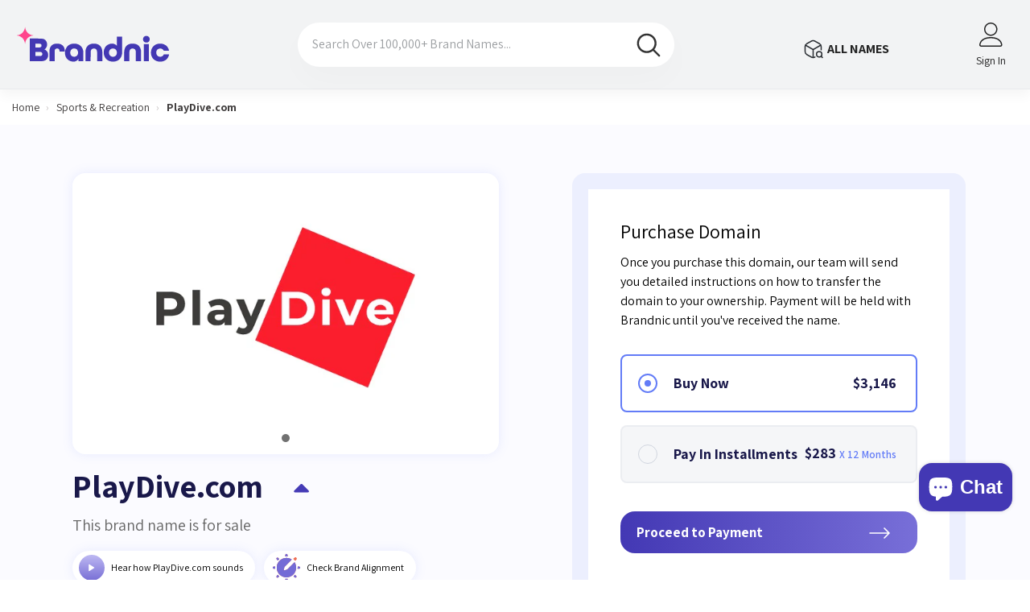

--- FILE ---
content_type: text/html; charset=utf-8
request_url: https://www.brandnic.com/products/playdive
body_size: 98606
content:
<!doctype html><html class="no-js" lang="en">
    <head>
      <meta name="cryptomus" content="16f35780" />
        <meta charset="utf-8">
        <meta http-equiv="X-UA-Compatible" content="IE=edge">
        <meta name="viewport" content="width=device-width,initial-scale=1">
        <meta name="theme-color" content="">
        <link rel="canonical" href="https://www.brandnic.com/products/playdive">
        <link rel="canonical" href="https://www.brandnic.com/products/playdive" canonical-shop-url="https://www.brandnic.com/"><link rel="shortcut icon" href="//www.brandnic.com/cdn/shop/files/favicon9_32x32.png?v=1713192105" type="image/png"><script>
    document.documentElement.style.overflowX = 'hidden';
    </script>

      
      <link rel=stylesheet href="//www.brandnic.com/cdn/shop/t/4/assets/lander-styles.css?v=175570817636512638521747905850" type=text/css media=all>
      <link href="https://fonts.googleapis.com/css2?family=Inter:wght@100;200;300;400;500;600;700;800;900&display=swap" rel="stylesheet">


        <link rel="preconnect" href="https://cdn.shopify.com" crossorigin>
        <title>PlayDive.com         is for sale    &ndash; brandnic.com</title><meta name="description" content="PlayDive.com presents a unique opportunity for visionary entrepreneurs seeking to establish a strong online presence in the gaming and entertainment sector. This premium domain is ideal for brands focused on immersive experiences, innovative gaming solutions, or community-driven platforms. With its catchy and memorable">

<meta property="og:site_name" content="brandnic.com">
<meta property="og:url" content="https://www.brandnic.com/products/playdive">
<meta property="og:title" content="PlayDive.com">
<meta property="og:type" content="product">
<meta property="og:description" content="PlayDive.com presents a unique opportunity for visionary entrepreneurs seeking to establish a strong online presence in the gaming and entertainment sector. This premium domain is ideal for brands focused on immersive experiences, innovative gaming solutions, or community-driven platforms. With its catchy and memorable"><meta property="og:image" content="http://www.brandnic.com/cdn/shop/files/PlayDive.com.jpg?v=1713175237">
  <meta property="og:image:secure_url" content="https://www.brandnic.com/cdn/shop/files/PlayDive.com.jpg?v=1713175237">
  <meta property="og:image:width" content="670">
  <meta property="og:image:height" content="402"><meta property="og:price:amount" content="3,146">
  <meta property="og:price:currency" content="USD"><meta name="twitter:site" content="@shopify"><meta name="twitter:card" content="summary_large_image">
<meta name="twitter:title" content="PlayDive.com">
<meta name="twitter:description" content="PlayDive.com presents a unique opportunity for visionary entrepreneurs seeking to establish a strong online presence in the gaming and entertainment sector. This premium domain is ideal for brands focused on immersive experiences, innovative gaming solutions, or community-driven platforms. With its catchy and memorable">

        <script>window.performance && window.performance.mark && window.performance.mark('shopify.content_for_header.start');</script><meta id="shopify-digital-wallet" name="shopify-digital-wallet" content="/64078676119/digital_wallets/dialog">
<meta name="shopify-checkout-api-token" content="4cf0da867a43afd41abcb28ad65b61d8">
<meta id="in-context-paypal-metadata" data-shop-id="64078676119" data-venmo-supported="true" data-environment="production" data-locale="en_US" data-paypal-v4="true" data-currency="USD">
<link rel="alternate" type="application/json+oembed" href="https://www.brandnic.com/products/playdive.oembed">
<script async="async" src="/checkouts/internal/preloads.js?locale=en-US"></script>
<script id="apple-pay-shop-capabilities" type="application/json">{"shopId":64078676119,"countryCode":"US","currencyCode":"USD","merchantCapabilities":["supports3DS"],"merchantId":"gid:\/\/shopify\/Shop\/64078676119","merchantName":"brandnic.com","requiredBillingContactFields":["postalAddress","email","phone"],"requiredShippingContactFields":["postalAddress","email","phone"],"shippingType":"shipping","supportedNetworks":["visa","masterCard","amex","discover","elo","jcb"],"total":{"type":"pending","label":"brandnic.com","amount":"1.00"},"shopifyPaymentsEnabled":true,"supportsSubscriptions":true}</script>
<script id="shopify-features" type="application/json">{"accessToken":"4cf0da867a43afd41abcb28ad65b61d8","betas":["rich-media-storefront-analytics"],"domain":"www.brandnic.com","predictiveSearch":true,"shopId":64078676119,"locale":"en"}</script>
<script>var Shopify = Shopify || {};
Shopify.shop = "brandnic-com.myshopify.com";
Shopify.locale = "en";
Shopify.currency = {"active":"USD","rate":"1.0"};
Shopify.country = "US";
Shopify.theme = {"name":"theme-export-www-brandnic-com-brandnic-v2-2-1","id":142234583191,"schema_name":"Ella","schema_version":"6.5.5","theme_store_id":null,"role":"main"};
Shopify.theme.handle = "null";
Shopify.theme.style = {"id":null,"handle":null};
Shopify.cdnHost = "www.brandnic.com/cdn";
Shopify.routes = Shopify.routes || {};
Shopify.routes.root = "/";</script>
<script type="module">!function(o){(o.Shopify=o.Shopify||{}).modules=!0}(window);</script>
<script>!function(o){function n(){var o=[];function n(){o.push(Array.prototype.slice.apply(arguments))}return n.q=o,n}var t=o.Shopify=o.Shopify||{};t.loadFeatures=n(),t.autoloadFeatures=n()}(window);</script>
<script id="shop-js-analytics" type="application/json">{"pageType":"product"}</script>
<script defer="defer" async type="module" src="//www.brandnic.com/cdn/shopifycloud/shop-js/modules/v2/client.init-shop-cart-sync_C5BV16lS.en.esm.js"></script>
<script defer="defer" async type="module" src="//www.brandnic.com/cdn/shopifycloud/shop-js/modules/v2/chunk.common_CygWptCX.esm.js"></script>
<script type="module">
  await import("//www.brandnic.com/cdn/shopifycloud/shop-js/modules/v2/client.init-shop-cart-sync_C5BV16lS.en.esm.js");
await import("//www.brandnic.com/cdn/shopifycloud/shop-js/modules/v2/chunk.common_CygWptCX.esm.js");

  window.Shopify.SignInWithShop?.initShopCartSync?.({"fedCMEnabled":true,"windoidEnabled":true});

</script>
<script id="__st">var __st={"a":64078676119,"offset":-18000,"reqid":"683db515-7fc1-4a26-8df3-3903e87e7889-1768641528","pageurl":"www.brandnic.com\/products\/playdive","u":"33de9cc26cbd","p":"product","rtyp":"product","rid":8261960269975};</script>
<script>window.ShopifyPaypalV4VisibilityTracking = true;</script>
<script id="captcha-bootstrap">!function(){'use strict';const t='contact',e='account',n='new_comment',o=[[t,t],['blogs',n],['comments',n],[t,'customer']],c=[[e,'customer_login'],[e,'guest_login'],[e,'recover_customer_password'],[e,'create_customer']],r=t=>t.map((([t,e])=>`form[action*='/${t}']:not([data-nocaptcha='true']) input[name='form_type'][value='${e}']`)).join(','),a=t=>()=>t?[...document.querySelectorAll(t)].map((t=>t.form)):[];function s(){const t=[...o],e=r(t);return a(e)}const i='password',u='form_key',d=['recaptcha-v3-token','g-recaptcha-response','h-captcha-response',i],f=()=>{try{return window.sessionStorage}catch{return}},m='__shopify_v',_=t=>t.elements[u];function p(t,e,n=!1){try{const o=window.sessionStorage,c=JSON.parse(o.getItem(e)),{data:r}=function(t){const{data:e,action:n}=t;return t[m]||n?{data:e,action:n}:{data:t,action:n}}(c);for(const[e,n]of Object.entries(r))t.elements[e]&&(t.elements[e].value=n);n&&o.removeItem(e)}catch(o){console.error('form repopulation failed',{error:o})}}const l='form_type',E='cptcha';function T(t){t.dataset[E]=!0}const w=window,h=w.document,L='Shopify',v='ce_forms',y='captcha';let A=!1;((t,e)=>{const n=(g='f06e6c50-85a8-45c8-87d0-21a2b65856fe',I='https://cdn.shopify.com/shopifycloud/storefront-forms-hcaptcha/ce_storefront_forms_captcha_hcaptcha.v1.5.2.iife.js',D={infoText:'Protected by hCaptcha',privacyText:'Privacy',termsText:'Terms'},(t,e,n)=>{const o=w[L][v],c=o.bindForm;if(c)return c(t,g,e,D).then(n);var r;o.q.push([[t,g,e,D],n]),r=I,A||(h.body.append(Object.assign(h.createElement('script'),{id:'captcha-provider',async:!0,src:r})),A=!0)});var g,I,D;w[L]=w[L]||{},w[L][v]=w[L][v]||{},w[L][v].q=[],w[L][y]=w[L][y]||{},w[L][y].protect=function(t,e){n(t,void 0,e),T(t)},Object.freeze(w[L][y]),function(t,e,n,w,h,L){const[v,y,A,g]=function(t,e,n){const i=e?o:[],u=t?c:[],d=[...i,...u],f=r(d),m=r(i),_=r(d.filter((([t,e])=>n.includes(e))));return[a(f),a(m),a(_),s()]}(w,h,L),I=t=>{const e=t.target;return e instanceof HTMLFormElement?e:e&&e.form},D=t=>v().includes(t);t.addEventListener('submit',(t=>{const e=I(t);if(!e)return;const n=D(e)&&!e.dataset.hcaptchaBound&&!e.dataset.recaptchaBound,o=_(e),c=g().includes(e)&&(!o||!o.value);(n||c)&&t.preventDefault(),c&&!n&&(function(t){try{if(!f())return;!function(t){const e=f();if(!e)return;const n=_(t);if(!n)return;const o=n.value;o&&e.removeItem(o)}(t);const e=Array.from(Array(32),(()=>Math.random().toString(36)[2])).join('');!function(t,e){_(t)||t.append(Object.assign(document.createElement('input'),{type:'hidden',name:u})),t.elements[u].value=e}(t,e),function(t,e){const n=f();if(!n)return;const o=[...t.querySelectorAll(`input[type='${i}']`)].map((({name:t})=>t)),c=[...d,...o],r={};for(const[a,s]of new FormData(t).entries())c.includes(a)||(r[a]=s);n.setItem(e,JSON.stringify({[m]:1,action:t.action,data:r}))}(t,e)}catch(e){console.error('failed to persist form',e)}}(e),e.submit())}));const S=(t,e)=>{t&&!t.dataset[E]&&(n(t,e.some((e=>e===t))),T(t))};for(const o of['focusin','change'])t.addEventListener(o,(t=>{const e=I(t);D(e)&&S(e,y())}));const B=e.get('form_key'),M=e.get(l),P=B&&M;t.addEventListener('DOMContentLoaded',(()=>{const t=y();if(P)for(const e of t)e.elements[l].value===M&&p(e,B);[...new Set([...A(),...v().filter((t=>'true'===t.dataset.shopifyCaptcha))])].forEach((e=>S(e,t)))}))}(h,new URLSearchParams(w.location.search),n,t,e,['guest_login'])})(!0,!0)}();</script>
<script integrity="sha256-4kQ18oKyAcykRKYeNunJcIwy7WH5gtpwJnB7kiuLZ1E=" data-source-attribution="shopify.loadfeatures" defer="defer" src="//www.brandnic.com/cdn/shopifycloud/storefront/assets/storefront/load_feature-a0a9edcb.js" crossorigin="anonymous"></script>
<script data-source-attribution="shopify.dynamic_checkout.dynamic.init">var Shopify=Shopify||{};Shopify.PaymentButton=Shopify.PaymentButton||{isStorefrontPortableWallets:!0,init:function(){window.Shopify.PaymentButton.init=function(){};var t=document.createElement("script");t.src="https://www.brandnic.com/cdn/shopifycloud/portable-wallets/latest/portable-wallets.en.js",t.type="module",document.head.appendChild(t)}};
</script>
<script data-source-attribution="shopify.dynamic_checkout.buyer_consent">
  function portableWalletsHideBuyerConsent(e){var t=document.getElementById("shopify-buyer-consent"),n=document.getElementById("shopify-subscription-policy-button");t&&n&&(t.classList.add("hidden"),t.setAttribute("aria-hidden","true"),n.removeEventListener("click",e))}function portableWalletsShowBuyerConsent(e){var t=document.getElementById("shopify-buyer-consent"),n=document.getElementById("shopify-subscription-policy-button");t&&n&&(t.classList.remove("hidden"),t.removeAttribute("aria-hidden"),n.addEventListener("click",e))}window.Shopify?.PaymentButton&&(window.Shopify.PaymentButton.hideBuyerConsent=portableWalletsHideBuyerConsent,window.Shopify.PaymentButton.showBuyerConsent=portableWalletsShowBuyerConsent);
</script>
<script data-source-attribution="shopify.dynamic_checkout.cart.bootstrap">document.addEventListener("DOMContentLoaded",(function(){function t(){return document.querySelector("shopify-accelerated-checkout-cart, shopify-accelerated-checkout")}if(t())Shopify.PaymentButton.init();else{new MutationObserver((function(e,n){t()&&(Shopify.PaymentButton.init(),n.disconnect())})).observe(document.body,{childList:!0,subtree:!0})}}));
</script>
<link id="shopify-accelerated-checkout-styles" rel="stylesheet" media="screen" href="https://www.brandnic.com/cdn/shopifycloud/portable-wallets/latest/accelerated-checkout-backwards-compat.css" crossorigin="anonymous">
<style id="shopify-accelerated-checkout-cart">
        #shopify-buyer-consent {
  margin-top: 1em;
  display: inline-block;
  width: 100%;
}

#shopify-buyer-consent.hidden {
  display: none;
}

#shopify-subscription-policy-button {
  background: none;
  border: none;
  padding: 0;
  text-decoration: underline;
  font-size: inherit;
  cursor: pointer;
}

#shopify-subscription-policy-button::before {
  box-shadow: none;
}

      </style>
<script id="sections-script" data-sections="header-mobile,header-navigation-plain" defer="defer" src="//www.brandnic.com/cdn/shop/t/4/compiled_assets/scripts.js?7835"></script>
<script>window.performance && window.performance.mark && window.performance.mark('shopify.content_for_header.end');</script>
        <style>@import url('https://fonts.googleapis.com/css?family=Assistant:300,300i,400,400i,500,500i,600,600i,700,700i,800,800i&display=swap');
                :root {
        --font-family-1: Assistant;
        --font-family-2: Assistant;

        /* Settings Body */--font-body-family: Assistant;--font-body-size: 16px;--font-body-weight: 400;--body-line-height: 24px;--body-letter-spacing: 0;

        /* Settings Heading */--font-heading-family: Assistant;--font-heading-size: 24px;--font-heading-weight: 700;--font-heading-style: normal;--heading-line-height: 24px;--heading-letter-spacing: 0;--heading-text-transform: capitalize;--heading-border-height: 1px;

        /* Menu Lv1 */--font-menu-lv1-family: Assistant;--font-menu-lv1-size: 14px;--font-menu-lv1-weight: 500;--menu-lv1-line-height: 24px;--menu-lv1-letter-spacing: 0;--menu-lv1-text-transform: uppercase;

        /* Menu Lv2 */--font-menu-lv2-family: Assistant;--font-menu-lv2-size: 14px;--font-menu-lv2-weight: 400;--menu-lv2-line-height: 24px;--menu-lv2-letter-spacing: 0;--menu-lv2-text-transform: capitalize;

        /* Menu Lv3 */--font-menu-lv3-family: Assistant;--font-menu-lv3-size: 14px;--font-menu-lv3-weight: 400;--menu-lv3-line-height: 24px;--menu-lv3-letter-spacing: 0;--menu-lv3-text-transform: capitalize;

        /* Mega Menu Lv2 */--font-mega-menu-lv2-family: Assistant;--font-mega-menu-lv2-size: 14px;--font-mega-menu-lv2-weight: 500;--font-mega-menu-lv2-style: normal;--mega-menu-lv2-line-height: 22px;--mega-menu-lv2-letter-spacing: 0;--mega-menu-lv2-text-transform: uppercase;

        /* Mega Menu Lv3 */--font-mega-menu-lv3-family: Assistant;--font-mega-menu-lv3-size: 14px;--font-mega-menu-lv3-weight: 400;--mega-menu-lv3-line-height: 24px;--mega-menu-lv3-letter-spacing: 0;--mega-menu-lv3-text-transform: capitalize;

        /* Product Card Title */--product-title-font: Assistant;--product-title-font-size : 16px;--product-title-font-weight : 400;--product-title-line-height: 20px;--product-title-letter-spacing: 0;--product-title-line-text : 2;--product-title-text-transform : none;--product-title-margin-bottom: 10px;

        /* Product Card Vendor */--product-vendor-font: Assistant;--product-vendor-font-size : 14px;--product-vendor-font-weight : 400;--product-vendor-font-style : normal;--product-vendor-line-height: 22px;--product-vendor-letter-spacing: 0;--product-vendor-text-transform : uppercase;--product-vendor-margin-bottom: 5px;--product-vendor-margin-top: 0px;

        /* Product Card Price */--product-price-font: Assistant;--product-price-font-size : 16px;--product-price-font-weight : 600;--product-price-line-height: 22px;--product-price-letter-spacing: 0;--product-price-margin-top: 0px;--product-price-margin-bottom: 13px;

        /* Product Card Badge */--badge-font: Assistant;--badge-font-size : 14px;--badge-font-weight : 400;--badge-text-transform : capitalize;--badge-letter-spacing: 0;--badge-line-height: 19px;--badge-border-radius: 2px;--badge-padding-top: 0px;--badge-padding-bottom: 0px;--badge-padding-left-right: 8px;--badge-postion-top: 0px;--badge-postion-left-right: 0px;

        /* Product Quickview */
        --product-quickview-font-size : 12px; --product-quickview-line-height: 23px; --product-quickview-border-radius: 1px; --product-quickview-padding-top: 0px; --product-quickview-padding-bottom: 0px; --product-quickview-padding-left-right: 7px; --product-quickview-sold-out-product: #e95144;--product-quickview-box-shadow: none;/* Blog Card Tile */--blog-title-font: Assistant;--blog-title-font-size : 18px; --blog-title-font-weight : 700; --blog-title-line-height: 36px; --blog-title-letter-spacing: 0; --blog-title-text-transform : capitalize;

        /* Blog Card Info (Date, Author) */--blog-info-font: Assistant;--blog-info-font-size : 12px; --blog-info-font-weight : 400; --blog-info-line-height: 22px; --blog-info-letter-spacing: 0; --blog-info-text-transform : none;

        /* Button 1 */--btn-1-font-family: Assistant;--btn-1-font-size: 16px; --btn-1-font-weight: 700; --btn-1-text-transform: uppercase; --btn-1-line-height: 26px; --btn-1-letter-spacing: .05em; --btn-1-text-align: center; --btn-1-border-radius: 0px; --btn-1-border-width: 1px; --btn-1-border-style: solid; --btn-1-padding-top: 11px; --btn-1-padding-bottom: 11px; --btn-1-horizontal-length: 0px; --btn-1-vertical-length: 0px; --btn-1-blur-radius: 0px; --btn-1-spread: 0px;
        --btn-1-inset: ;/* Button 2 */--btn-2-font-family: Assistant;--btn-2-font-size: 16px; --btn-2-font-weight: 700; --btn-2-text-transform: uppercase; --btn-2-line-height: 24px; --btn-2-letter-spacing: .05em; --btn-2-text-align: center; --btn-2-border-radius: 0px; --btn-2-border-width: 1px; --btn-2-border-style: solid; --btn-2-padding-top: 20px; --btn-2-padding-bottom: 20px; --btn-2-horizontal-length: 0px; --btn-2-vertical-length: 0px; --btn-2-blur-radius: 0px; --btn-2-spread: 0px;
        --btn-2-inset: ;/* Button 3 */--btn-3-font-family: Assistant;--btn-3-font-size: 16px; --btn-3-font-weight: 600; --btn-3-text-transform: uppercase; --btn-3-line-height: 24px; --btn-3-letter-spacing: .05em; --btn-3-text-align: center; --btn-3-border-radius: 0px; --btn-3-border-width: 1px; --btn-3-border-style: solid; --btn-3-padding-top: 11px; --btn-3-padding-bottom: 8px; --btn-3-horizontal-length: 0px; --btn-3-vertical-length: 0px; --btn-3-blur-radius: 0px; --btn-3-spread: 0px;
        --btn-3-inset: ;/* Footer Heading */--footer-heading-font-family: Assistant;--footer-heading-font-size : 18px; --footer-heading-font-weight : 700; --footer-heading-line-height : 22px; --footer-heading-letter-spacing : 0; --footer-heading-text-transform : none;

        /* Footer Link */--footer-link-font-family: Assistant;--footer-link-font-size : 16px; --footer-link-font-weight : ; --footer-link-line-height : 34px; --footer-link-letter-spacing : 0; --footer-link-text-transform : capitalize;

        /* Page Title */--font-page-title-family: Assistant;--font-page-title-size: 24px; --font-page-title-weight: 400; --font-page-title-style: normal; --page-title-line-height: 20px; --page-title-letter-spacing: .02em; --page-title-text-transform: uppercase;

        /* Font Product Tab Title */
        --font-tab-type-1: Assistant; --font-tab-type-2: Assistant;

        /* Text Size */
        --text-size-font-size : 12px; --text-size-font-weight : 400; --text-size-line-height : 22px; --text-size-letter-spacing : 0; --text-size-text-transform : uppercase; --text-size-color : #787878;

        /* Font Weight */
        --font-weight-normal: 400; --font-weight-medium: 500; --font-weight-semibold: 600; --font-weight-bold: 700; --font-weight-bolder: 800; --font-weight-black: 900;

        /* Radio Button */
        --form-label-checkbox-before-bg: #fff; --form-label-checkbox-before-border: #cecece; --form-label-checkbox-before-bg-checked: #000;

        /* Conatiner */
        --body-custom-width-container: 1800px;

        /* Layout Boxed */
        --color-background-layout-boxed: rgba(0,0,0,0);/* Arrow */
        --position-horizontal-slick-arrow: 0;

        /* General Color*/
        --color-text: #232323; --color-text2: #969696; --color-global: #232323; --color-white: #FFFFFF; --color-grey: #868686; --color-black: #202020; --color-base-text-rgb: 35, 35, 35; --color-base-text2-rgb: 150, 150, 150; --color-background: #ffffff; --color-background-rgb: 255, 255, 255; --color-background-overylay: rgba(255, 255, 255, 0.9); --color-base-accent-text: ; --color-base-accent-1: ; --color-base-accent-2: ; --color-link: #232323; --color-link-hover: #232323; --color-error: #D93333; --color-error-bg: #FCEEEE; --color-success: #5A5A5A; --color-success-bg: #DFF0D8; --color-info: #202020; --color-info-bg: #FFF2DD; --color-link-underline: rgba(35, 35, 35, 0.5); --color-breadcrumb: #999999; --colors-breadcrumb-hover: #232323;--colors-breadcrumb-active: #999999; --border-global: #e6e6e6; --bg-global: #fafafa; --bg-planceholder: #fafafa; --color-warning: #fff; --bg-warning: #e0b252; --color-background-10 : #e9e9e9; --color-background-20 : #d3d3d3; --color-background-30 : #bdbdbd; --color-background-50 : #919191; --color-background-global : #919191;

        /* Arrow Color */
        --arrow-color: #232323; --arrow-background-color: #fff; --arrow-border-color: #cccccc;--arrow-color-hover: #ffffff;--arrow-background-color-hover: #232323;--arrow-border-color-hover: #232323;--arrow-width: 35px;--arrow-height: 35px;--arrow-size: 35px;--arrow-size-icon: 17px;--arrow-border-radius: 50%;--arrow-border-width: 1px;--arrow-width-half: -17px;

        /* Pagination Color */
        --pagination-item-color: #3c3c3c; --pagination-item-color-active: #3c3c3c; --pagination-item-bg-color: #fff;--pagination-item-bg-color-active: #fff;--pagination-item-border-color: #fff;--pagination-item-border-color-active: #3c3c3c;--pagination-arrow-color: #d52121;--pagination-arrow-color-active: #3c3c3c;--pagination-arrow-bg-color: #fff;--pagination-arrow-bg-color-active: #fff;--pagination-arrow-border-color: #fff;--pagination-arrow-border-color-active: #fff;

        /* Dots Color */
        --dots-color: #707979;--dots-border-color: #707979;--dots-color-active: #ffffff;--dots-border-color-active: #505656;--dots-style2-background-opacity: #00000050;--dots-width: 12px;--dots-height: 12px;

        /* Button Color */
        --btn-1-color: #FFFFFF;--btn-1-bg: #4338b3;--btn-1-border: #4338b3;--btn-1-color-hover: #4338b3;--btn-1-bg-hover: #ffffff;--btn-1-border-hover: #4338b3;
        --btn-2-color: #FFFFFF;--btn-2-bg: #4338b3;--btn-2-border: #4338b3;--btn-2-color-hover: #FFFFFF;--btn-2-bg-hover: #8c85d6;--btn-2-border-hover: #8c85d6;
        --btn-3-color: #FFFFFF;--btn-3-bg: #e9514b;--btn-3-border: #e9514b;--btn-3-color-hover: #ffffff;--btn-3-bg-hover: #e9514b;--btn-3-border-hover: #e9514b;
        --anchor-transition: all ease .3s;--bg-white: #ffffff;--bg-black: #000000;--bg-grey: #808080;--icon: var(--color-text);--text-cart: #3c3c3c;--duration-short: 100ms;--duration-default: 350ms;--duration-long: 500ms;--form-input-bg: #ffffff;--form-input-border: #c7c7c7;--form-input-color: #232323;--form-input-placeholder: #868686;--form-label: #232323;

        --new-badge-color: #232323;--new-badge-bg: #ffffff;--sale-badge-color: #ffffff;--sale-badge-bg: #e74a45;--sold-out-badge-color: #ffffff;--sold-out-badge-bg: #c1c1c1;--custom-badge-color: #ffffff;--custom-badge-bg: #232323;--bundle-badge-color: #ffffff;--bundle-badge-bg: #232323;
        
        --product-title-color : #000000;--product-title-color-hover : #000000;--product-vendor-color : #969696;--product-price-color : #000000;--product-sale-price-color : #e74a45;--product-compare-price-color : #969696;--product-review-full-color : #ffb20d;--product-review-empty-color : #e6e6e6;

        --product-swatch-border : #cbcbcb;--product-swatch-border-active : #232323;--product-swatch-width : 40px;--product-swatch-height : 40px;--product-swatch-border-radius : 0px;--product-swatch-color-width : 40px;--product-swatch-color-height : 40px;--product-swatch-color-border-radius : 20px;

        --product-wishlist-color : #000000;--product-wishlist-bg : #fff;--product-wishlist-border : transparent;--product-wishlist-color-added : #ffffff;--product-wishlist-bg-added : #000000;--product-wishlist-border-added : transparent;--product-compare-color : #000000;--product-compare-bg : #FFFFFF;--product-compare-color-added : #D12442; --product-compare-bg-added : #FFFFFF; --product-hot-stock-text-color : #d62828; --product-quick-view-color : #0b0335; --product-cart-image-fit : contain; --product-title-variant-font-size: 16px;--product-quick-view-bg : #ffffff;--product-quick-view-bg-above-button: rgba(255, 255, 255, 0.7);--product-quick-view-color-hover : #0b0335;--product-quick-view-bg-hover : #ffffff;--product-action-color : #000000;--product-action-bg : #ffffff;--product-action-border : #000000;--product-action-color-hover : #ffffff;--product-action-bg-hover : #000000;--product-action-border-hover : #000000;

        /* Multilevel Category Filter */
        --color-label-multiLevel-categories: #232323;--bg-label-multiLevel-categories: #fff;--color-button-multiLevel-categories: #fff;--bg-button-multiLevel-categories: #ff8b21;--border-button-multiLevel-categories: #ff736b;--hover-color-button-multiLevel-categories: #fff;--hover-bg-button-multiLevel-categories: #ff8b21;--w-product-swatch-custom: 30px;--h-product-swatch-custom: 30px;--w-product-swatch-custom-mb: 20px;--h-product-swatch-custom-mb: 20px;--font-size-product-swatch-more: 12px;--swatch-border : #cbcbcb;--swatch-border-active : #232323;

        --variant-size: #232323;--variant-size-border: #e7e7e7;--variant-size-bg: #ffffff;--variant-size-hover: #ffffff;--variant-size-border-hover: #232323;--variant-size-bg-hover: #232323;--variant-bg : #ffffff; --variant-color : #232323; --variant-bg-active : #ffffff; --variant-color-active : #232323;

        --fontsize-text-social: 12px;
        --page-content-distance: 64px;--sidebar-content-distance: 40px;--button-transition-ease: cubic-bezier(.25,.46,.45,.94);

        /* Loading Spinner Color */
        --spinner-top-color: #4338b3; --spinner-right-color: #ff458d; --spinner-bottom-color: #4338b3; --spinner-left-color: #ff458d;

        /* Product Card Marquee */
        --product-marquee-background-color: ;--product-marquee-text-color: #FFFFFF;--product-marquee-text-size: 14px;--product-marquee-text-mobile-size: 14px;--product-marquee-text-weight: 400;--product-marquee-text-transform: none;--product-marquee-text-style: italic;--product-marquee-speed: ; --product-marquee-line-height: calc(var(--product-marquee-text-mobile-size) * 1.5);
    }
</style>
        <link href="//www.brandnic.com/cdn/shop/t/4/assets/base.css?v=127153262435973002671747905847" rel="stylesheet" type="text/css" media="all" />
<link href="//www.brandnic.com/cdn/shop/t/4/assets/fade-up-animation.css?v=148448505227430981271747905849" rel="stylesheet" type="text/css" media="all" />
<link href="//www.brandnic.com/cdn/shop/t/4/assets/animated.css?v=20469544003889208261747905847" rel="stylesheet" type="text/css" media="all" />
<link href="//www.brandnic.com/cdn/shop/t/4/assets/component-card.css?v=24366347190128508571747905848" rel="stylesheet" type="text/css" media="all" />
<link href="//www.brandnic.com/cdn/shop/t/4/assets/component-loading-overlay.css?v=105986739504504670751747905848" rel="stylesheet" type="text/css" media="all" />
<link href="//www.brandnic.com/cdn/shop/t/4/assets/component-loading-banner.css?v=69637437721896006051747905848" rel="stylesheet" type="text/css" media="all" />
<link href="//www.brandnic.com/cdn/shop/t/4/assets/component-quick-cart.css?v=90055279406307231311747905848" rel="stylesheet" type="text/css" media="all" />
<link rel="stylesheet" href="//www.brandnic.com/cdn/shop/t/4/assets/vendor.css?v=164616260963476715651747905850" media="print" onload="this.media='all'">
<noscript><link href="//www.brandnic.com/cdn/shop/t/4/assets/vendor.css?v=164616260963476715651747905850" rel="stylesheet" type="text/css" media="all" /></noscript>



<link href="//www.brandnic.com/cdn/shop/t/4/assets/component-predictive-search.css?v=77492086310679321821747905848" rel="stylesheet" type="text/css" media="all" />
<link rel="stylesheet" href="//www.brandnic.com/cdn/shop/t/4/assets/component-newsletter.css?v=111617043413587308161747905848" media="print" onload="this.media='all'">
<link rel="stylesheet" href="//www.brandnic.com/cdn/shop/t/4/assets/component-slider.css?v=37888473738646685221747905849" media="print" onload="this.media='all'">
<link rel="stylesheet" href="//www.brandnic.com/cdn/shop/t/4/assets/component-list-social.css?v=102044711114163579551747905848" media="print" onload="this.media='all'"><noscript><link href="//www.brandnic.com/cdn/shop/t/4/assets/component-newsletter.css?v=111617043413587308161747905848" rel="stylesheet" type="text/css" media="all" /></noscript>
<noscript><link href="//www.brandnic.com/cdn/shop/t/4/assets/component-slider.css?v=37888473738646685221747905849" rel="stylesheet" type="text/css" media="all" /></noscript>
<noscript><link href="//www.brandnic.com/cdn/shop/t/4/assets/component-list-social.css?v=102044711114163579551747905848" rel="stylesheet" type="text/css" media="all" /></noscript>

<style type="text/css">
	.nav-title-mobile {display: none;}.list-menu--disclosure{display: none;position: absolute;min-width: 100%;width: 22rem;background-color: var(--bg-white);box-shadow: 0 1px 4px 0 rgb(0 0 0 / 15%);padding: 5px 0 5px 20px;opacity: 0;visibility: visible;pointer-events: none;transition: opacity var(--duration-default) ease, transform var(--duration-default) ease;}.list-menu--disclosure-2{margin-left: calc(100% - 15px);z-index: 2;top: -5px;}.list-menu--disclosure:focus {outline: none;}.list-menu--disclosure.localization-selector {max-height: 18rem;overflow: auto;width: 10rem;padding: 0.5rem;}.js menu-drawer > details > summary::before, .js menu-drawer > details[open]:not(.menu-opening) > summary::before {content: '';position: absolute;cursor: default;width: 100%;height: calc(100vh - 100%);height: calc(var(--viewport-height, 100vh) - (var(--header-bottom-position, 100%)));top: 100%;left: 0;background: var(--color-foreground-50);opacity: 0;visibility: hidden;z-index: 2;transition: opacity var(--duration-default) ease,visibility var(--duration-default) ease;}menu-drawer > details[open] > summary::before {visibility: visible;opacity: 1;}.menu-drawer {position: absolute;transform: translateX(-100%);visibility: hidden;z-index: 3;left: 0;top: 100%;width: 100%;max-width: calc(100vw - 4rem);padding: 0;border: 0.1rem solid var(--color-background-10);border-left: 0;border-bottom: 0;background-color: var(--bg-white);overflow-x: hidden;}.js .menu-drawer {height: calc(100vh - 100%);height: calc(var(--viewport-height, 100vh) - (var(--header-bottom-position, 100%)));}.js details[open] > .menu-drawer, .js details[open] > .menu-drawer__submenu {transition: transform var(--duration-default) ease, visibility var(--duration-default) ease;}.no-js details[open] > .menu-drawer, .js details[open].menu-opening > .menu-drawer, details[open].menu-opening > .menu-drawer__submenu {transform: translateX(0);visibility: visible;}@media screen and (min-width: 750px) {.menu-drawer {width: 40rem;}.no-js .menu-drawer {height: auto;}}.menu-drawer__inner-container {position: relative;height: 100%;}.menu-drawer__navigation-container {display: grid;grid-template-rows: 1fr auto;align-content: space-between;overflow-y: auto;height: 100%;}.menu-drawer__navigation {padding: 0 0 5.6rem 0;}.menu-drawer__inner-submenu {height: 100%;overflow-x: hidden;overflow-y: auto;}.no-js .menu-drawer__navigation {padding: 0;}.js .menu-drawer__menu li {width: 100%;border-bottom: 1px solid #e6e6e6;overflow: hidden;}.menu-drawer__menu-item{line-height: var(--body-line-height);letter-spacing: var(--body-letter-spacing);padding: 10px 20px 10px 15px;cursor: pointer;display: flex;align-items: center;justify-content: space-between;}.menu-drawer__menu-item .label{display: inline-block;vertical-align: middle;font-size: calc(var(--font-body-size) - 4px);font-weight: var(--font-weight-normal);letter-spacing: var(--body-letter-spacing);height: 20px;line-height: 20px;margin: 0 0 0 10px;padding: 0 5px;text-transform: uppercase;text-align: center;position: relative;}.menu-drawer__menu-item .label:before{content: "";position: absolute;border: 5px solid transparent;top: 50%;left: -9px;transform: translateY(-50%);}.menu-drawer__menu-item > .icon{width: 24px;height: 24px;margin: 0 10px 0 0;}.menu-drawer__menu-item > .symbol {position: absolute;right: 20px;top: 50%;transform: translateY(-50%);display: flex;align-items: center;justify-content: center;font-size: 0;pointer-events: none;}.menu-drawer__menu-item > .symbol .icon{width: 14px;height: 14px;opacity: .6;}.menu-mobile-icon .menu-drawer__menu-item{justify-content: flex-start;}.no-js .menu-drawer .menu-drawer__menu-item > .symbol {display: none;}.js .menu-drawer__submenu {position: absolute;top: 0;width: 100%;bottom: 0;left: 0;background-color: var(--bg-white);z-index: 1;transform: translateX(100%);visibility: hidden;}.js .menu-drawer__submenu .menu-drawer__submenu {overflow-y: auto;}.menu-drawer__close-button {display: block;width: 100%;padding: 10px 15px;background-color: transparent;border: none;background: #f6f8f9;position: relative;}.menu-drawer__close-button .symbol{position: absolute;top: auto;left: 20px;width: auto;height: 22px;z-index: 10;display: flex;align-items: center;justify-content: center;font-size: 0;pointer-events: none;}.menu-drawer__close-button .icon {display: inline-block;vertical-align: middle;width: 18px;height: 18px;transform: rotate(180deg);}.menu-drawer__close-button .text{max-width: calc(100% - 50px);white-space: nowrap;overflow: hidden;text-overflow: ellipsis;display: inline-block;vertical-align: top;width: 100%;margin: 0 auto;}.no-js .menu-drawer__close-button {display: none;}.menu-drawer__utility-links {padding: 2rem;}.menu-drawer__account {display: inline-flex;align-items: center;text-decoration: none;padding: 1.2rem;margin-left: -1.2rem;font-size: 1.4rem;}.menu-drawer__account .icon-account {height: 2rem;width: 2rem;margin-right: 1rem;}.menu-drawer .list-social {justify-content: flex-start;margin-left: -1.25rem;margin-top: 2rem;}.menu-drawer .list-social:empty {display: none;}.menu-drawer .list-social__link {padding: 1.3rem 1.25rem;}

	/* Style General */
	.d-block{display: block}.d-inline-block{display: inline-block}.d-flex{display: flex}.d-none {display: none}.d-grid{display: grid}.ver-alg-mid {vertical-align: middle}.ver-alg-top{vertical-align: top}
	.flex-jc-start{justify-content:flex-start}.flex-jc-end{justify-content:flex-end}.flex-jc-center{justify-content:center}.flex-jc-between{justify-content:space-between}.flex-jc-stretch{justify-content:stretch}.flex-align-start{align-items: flex-start}.flex-align-center{align-items: center}.flex-align-end{align-items: flex-end}.flex-align-stretch{align-items:stretch}.flex-wrap{flex-wrap: wrap}.flex-nowrap{flex-wrap: nowrap}.fd-row{flex-direction:row}.fd-row-reverse{flex-direction:row-reverse}.fd-column{flex-direction:column}.fd-column-reverse{flex-direction:column-reverse}.fg-0{flex-grow:0}.fs-0{flex-shrink:0}.gap-15{gap:15px}.gap-30{gap:30px}.gap-col-30{column-gap:30px}
	.p-relative{position:relative}.p-absolute{position:absolute}.p-static{position:static}.p-fixed{position:fixed;}
	.zi-1{z-index:1}.zi-2{z-index:2}.zi-3{z-index:3}.zi-5{z-index:5}.zi-6{z-index:6}.zi-7{z-index:7}.zi-9{z-index:9}.zi-10{z-index:10}.zi-99{z-index:99} .zi-100{z-index:100} .zi-101{z-index:101}
	.top-0{top:0}.top-100{top:100%}.top-auto{top:auto}.left-0{left:0}.left-auto{left:auto}.right-0{right:0}.right-auto{right:auto}.bottom-0{bottom:0}
	.middle-y{top:50%;transform:translateY(-50%)}.middle-x{left:50%;transform:translateX(-50%)}
	.opacity-0{opacity:0}.opacity-1{opacity:1}
	.o-hidden{overflow:hidden}.o-visible{overflow:visible}.o-unset{overflow:unset}.o-x-hidden{overflow-x:hidden}.o-y-auto{overflow-y:auto;}
	.pt-0{padding-top:0}.pt-2{padding-top:2px}.pt-5{padding-top:5px}.pt-10{padding-top:10px}.pt-10-imp{padding-top:10px !important}.pt-12{padding-top:12px}.pt-16{padding-top:16px}.pt-20{padding-top:20px}.pt-24{padding-top:24px}.pt-30{padding-top:30px}.pt-32{padding-top:32px}.pt-36{padding-top:36px}.pt-48{padding-top:48px}.pb-0{padding-bottom:0}.pb-5{padding-bottom:5px}.pb-10{padding-bottom:10px}.pb-10-imp{padding-bottom:10px !important}.pb-12{padding-bottom:12px}.pb-15{padding-bottom:15px}.pb-16{padding-bottom:16px}.pb-18{padding-bottom:18px}.pb-20{padding-bottom:20px}.pb-24{padding-bottom:24px}.pb-32{padding-bottom:32px}.pb-40{padding-bottom:40px}.pb-48{padding-bottom:48px}.pb-50{padding-bottom:50px}.pb-80{padding-bottom:80px}.pb-84{padding-bottom:84px}.pr-0{padding-right:0}.pr-5{padding-right: 5px}.pr-10{padding-right:10px}.pr-20{padding-right:20px}.pr-24{padding-right:24px}.pr-30{padding-right:30px}.pr-36{padding-right:36px}.pr-80{padding-right:80px}.pl-0{padding-left:0}.pl-12{padding-left:12px}.pl-20{padding-left:20px}.pl-24{padding-left:24px}.pl-36{padding-left:36px}.pl-48{padding-left:48px}.pl-52{padding-left:52px}.pl-80{padding-left:80px}.p-zero{padding:0}
	.m-lr-auto{margin:0 auto}.m-zero{margin:0}.ml-auto{margin-left:auto}.ml-0{margin-left:0}.ml-5{margin-left:5px}.ml-15{margin-left:15px}.ml-20{margin-left:20px}.ml-30{margin-left:30px}.mr-auto{margin-right:auto}.mr-0{margin-right:0}.mr-5{margin-right:5px}.mr-10{margin-right:10px}.mr-20{margin-right:20px}.mr-30{margin-right:30px}.mt-0{margin-top: 0}.mt-10{margin-top: 10px}.mt-15{margin-top: 15px}.mt-20{margin-top: 20px}.mt-25{margin-top: 25px}.mt-30{margin-top: 30px}.mt-40{margin-top: 40px}.mt-45{margin-top: 45px}.mb-0{margin-bottom: 0}.mb-5{margin-bottom: 5px}.mb-10{margin-bottom: 10px}.mb-15{margin-bottom: 15px}.mb-18{margin-bottom: 18px}.mb-20{margin-bottom: 20px}.mb-30{margin-bottom: 30px}
	.h-0{height:0}.h-100{height:100%}.h-100v{height:100vh}.h-auto{height:auto}.mah-100{max-height:100%}.mih-15{min-height: 15px}.mih-none{min-height: unset}.lih-15{line-height: 15px}
	.w-50pc{width:50%}.w-100{width:100%}.w-100v{width:100vw}.maw-100{max-width:100%}.maw-300{max-width:300px}.maw-480{max-width: 480px}.maw-780{max-width: 780px}.w-auto{width:auto}.minw-auto{min-width: auto}.min-w-100{min-width: 100px}
	.float-l{float:left}.float-r{float:right}
	.b-zero{border:none}.br-50p{border-radius:50%}.br-zero{border-radius:0}.br-2{border-radius:2px}.bg-none{background: none}
	.stroke-w-0{stroke-width: 0px}.stroke-w-1h{stroke-width: 0.5px}.stroke-w-1{stroke-width: 1px}.stroke-w-3{stroke-width: 3px}.stroke-w-5{stroke-width: 5px}.stroke-w-7 {stroke-width: 7px}.stroke-w-10 {stroke-width: 10px}.stroke-w-12 {stroke-width: 12px}.stroke-w-15 {stroke-width: 15px}.stroke-w-20 {stroke-width: 20px}.stroke-w-25 {stroke-width: 25px}.stroke-w-30{stroke-width: 30px}.stroke-w-32 {stroke-width: 32px}.stroke-w-40 {stroke-width: 40px}
	.w-21{width: 21px}.w-23{width: 23px}.w-24{width: 24px}.h-22{height: 22px}.h-23{height: 23px}.h-24{height: 24px}.w-h-16{width: 16px;height: 16px}.w-h-17{width: 17px;height: 17px}.w-h-18 {width: 18px;height: 18px}.w-h-19{width: 19px;height: 19px}.w-h-20 {width: 20px;height: 20px}.w-h-21{width: 21px;height: 21px}.w-h-22 {width: 22px;height: 22px}.w-h-23{width: 23px;height: 23px}.w-h-24 {width: 24px;height: 24px}.w-h-25 {width: 25px;height: 25px}.w-h-26 {width: 26px;height: 26px}.w-h-27 {width: 27px;height: 27px}.w-h-28 {width: 28px;height: 28px}.w-h-29 {width: 29px;height: 29px}.w-h-30 {width: 30px;height: 30px}.w-h-31 {width: 31px;height: 31px}.w-h-32 {width: 32px;height: 32px}.w-h-33 {width: 33px;height: 33px}.w-h-34 {width: 34px;height: 34px}.w-h-35 {width: 35px;height: 35px}.w-h-36 {width: 36px;height: 36px}.w-h-37 {width: 37px;height: 37px}
	.txt-d-none{text-decoration:none}.txt-d-underline{text-decoration:underline}.txt-u-o-1{text-underline-offset: 1px}.txt-u-o-2{text-underline-offset: 2px}.txt-u-o-3{text-underline-offset: 3px}.txt-u-o-4{text-underline-offset: 4px}.txt-u-o-5{text-underline-offset: 5px}.txt-u-o-6{text-underline-offset: 6px}.txt-u-o-8{text-underline-offset: 8px}.txt-u-o-12{text-underline-offset: 12px}.txt-t-up{text-transform:uppercase}.txt-t-cap{text-transform:capitalize}
	.ft-0{font-size: 0}.ft-16{font-size: 16px}.ls-0{letter-spacing: 0}.ls-02{letter-spacing: 0.2em}.ls-05{letter-spacing: 0.5em}.ft-i{font-style: italic}
	.button-effect svg{transition: 0.3s}.button-effect:hover svg{transform: rotate(180deg)}
	.icon-effect:hover svg {transform: scale(1.15)}.icon-effect:hover .icon-search-1 {transform: rotate(-90deg) scale(1.15)}
	@media (min-width: 1025px){
		.pl-lg-80{padding-left:80px}.pr-lg-80{padding-right:80px}
	}
</style>
        <script src="//www.brandnic.com/cdn/shop/t/4/assets/vendor.js?v=37601539231953232631747905850" type="text/javascript"></script>
<script src="//www.brandnic.com/cdn/shop/t/4/assets/global.js?v=117862672264894816521747905849" type="text/javascript"></script>
<script src="//www.brandnic.com/cdn/shop/t/4/assets/lazysizes.min.js?v=122719776364282065531747905850" type="text/javascript"></script>
<!-- <script src="//www.brandnic.com/cdn/shop/t/4/assets/menu.js?v=49849284315874639661747905850" type="text/javascript"></script> -->

<script>
    window.lazySizesConfig = window.lazySizesConfig || {};
    lazySizesConfig.loadMode = 1;
    window.lazySizesConfig.init = false;
    lazySizes.init();

    window.rtl_slick = false;
    window.mobile_menu = 'default';
    window.money_format = '${{amount_no_decimals}}';
    window.shop_currency = 'USD';
    window.currencySymbol ="$";
    window.show_multiple_currencies = false;
    window.routes = {
        root: '',
        cart: '/cart',
        cart_add_url: '/cart/add',
        cart_change_url: '/cart/change',
        cart_update_url: '/cart/update',
        collection_all: '/collections/all',
        predictive_search_url: '/search/suggest',
        search_url: '/search'
    }; 
    window.button_load_more = {
        default: `Show more`,
        loading: `Loading...`,
        view_all: `View All Collection`,
        no_more: `Brands on Break! Stay tuned!`
    };
    window.after_add_to_cart = {
        type: 'quick_cart',
        message: `is added to your shopping cart.`
    };
    window.variant_image_group_quick_view = false;
    window.quick_view = {
        show: false,
        show_mb: false
    };
    window.quick_shop = {
        show: false,
        see_details: `View Full Details`,
    };
    window.quick_cart = {
        show: false
    };
    window.cartStrings = {
        error: `There was an error while updating your cart. Please try again.`,
        quantityError: `You can only add [quantity] of this item to your cart.`,
        addProductOutQuantity: `You can only add [maxQuantity] of this product to your cart`,
        addProductOutQuantity2: `The quantity of this product is insufficient.`,
        cartErrorMessage: `Translation missing: en.sections.cart.cart_quantity_error_prefix`,
        soldoutText: `sold out`,
        alreadyText: `all`,
        items: `items`,
        item: `item`,
    };
    window.variantStrings = {
        addToCart: `Add to cart`,
        addingToCart: `Adding to cart...`,
        addedToCart: `Added to cart`,
        submit: `Submit`,
        soldOut: `Sold out`,
        unavailable: `Unavailable`,
        soldOut_message: `This variant is sold out!`,
        unavailable_message: `This variant is unavailable!`,
        addToCart_message: `You must select at least one brand to add!`,
        select: `Select Options`,
        preOrder: `Pre-Order`,
        add: `Add`,
        unavailable_with_option: `[value] (Unavailable)`,
        hide_variants_unavailable: false
    };
    window.inventory_text = {
        hotStock: `Hurry up! only [inventory] left`,
        hotStock2: `Please hurry! Only [inventory] left in stock`,
        warningQuantity: `Maximum quantity: [inventory]`,
        inStock: `In Stock`,
        outOfStock: `Out Of Stock`,
        manyInStock: `Many In Stock`,
        show_options: `Show Variants`,
        hide_options: `Hide Variants`,
        adding : `Adding`,
        thank_you : `Thank You`,
        add_more : `Add More`,
        cart_feedback : `Added`
    };
    
    
        window.notify_me = {
            show: true,
            mail: `example@domain.com`,
            subject: `Out Of Stock Notification from Halothemes Store`,
            label: `Shopify`,
            success: `Thanks! We&#39;ve received your request and will respond shortly when this product / variant becomes available!`,
            error: `Please use a valid email address, such as john@example.com.`,
            button: `Notify me`
        };
    
    
        window.ask_an_expert = {
            customer_name: "My Name",
            customer_mail: "My Mail",
            customer_phone: "My Phone",
            customer_message: "My Message",
            type_radio1: "Do You Need",
            type_radio2: "How would you like me to contact you?",
            subject: "Ask An Expert",
            label: "Shopify",
            success: "Thank you. We&#39;ve received your feedback and will respond shortly.",
            error_1: "Please use a valid email address, such as john@example.com.",
            error_2: "The field must be filled out before submitting this form."
        };
    
    window.compare = {
        show: false,
        add: `Add To Compare`,
        added: `Added To Compare`,
        message: `You must select at least two products to compare!`
    };
    window.wishlist = {
        show: false,
        add: `Add to wishlist`,
        added: `Added to wishlist`,
        empty: `No product is added to your wishlist`,
        continue_shopping: `Continue Shopping`
    };
    window.pagination = {
        style: 1,
        next: `Next`,
        prev: `Prev`
    }
    window.review = {
        show: false,
        show_quick_view: true
    };
    window.countdown = {
        text: `Limited-Time Offers, End in:`,
        day: `D`,
        hour: `H`,
        min: `M`,
        sec: `S`,
        day_2: `Days`,
        hour_2: `Hours`,
        min_2: `Mins`,
        sec_2: `Secs`,
        days: `Days`,
        hours: `Hours`,
        mins: `Mins`,
        secs: `Secs`,
        d: `d`,
        h: `h`,
        m: `m`,
        s: `s`
    };
    window.customer_view = {
        text: `[number] customers are viewing this product`
    };

    
        window.arrows = {
            icon_next: `<button type="button" class="slick-next" aria-label="Next" role="button"><svg role="img" xmlns="http://www.w3.org/2000/svg" viewBox="0 0 24 24"><path d="M 7.75 1.34375 L 6.25 2.65625 L 14.65625 12 L 6.25 21.34375 L 7.75 22.65625 L 16.75 12.65625 L 17.34375 12 L 16.75 11.34375 Z"></path></svg></button>`,
            icon_prev: `<button type="button" class="slick-prev" aria-label="Previous" role="button"><svg role="img" xmlns="http://www.w3.org/2000/svg" viewBox="0 0 24 24"><path d="M 7.75 1.34375 L 6.25 2.65625 L 14.65625 12 L 6.25 21.34375 L 7.75 22.65625 L 16.75 12.65625 L 17.34375 12 L 16.75 11.34375 Z"></path></svg></button>`
        }
    

    window.dynamic_browser_title = {
        show: true,
        text: ''
    };
    
    window.show_more_btn_text = {
        show_more: `Show More`,
        show_less: `Show Less`,
        show_all: `Show All`,
    };

    function getCookie(cname) {
        let name = cname + "=";
        let decodedCookie = decodeURIComponent(document.cookie);
        let ca = decodedCookie.split(';');
        for(let i = 0; i <ca.length; i++) {
          let c = ca[i];
          while (c.charAt(0) == ' ') {
            c = c.substring(1);
          }
          if (c.indexOf(name) == 0) {
            return c.substring(name.length, c.length);
          }
        }
        return "";
    }
    
    const cookieAnnouncemenClosed = getCookie('announcement');
    window.announcementClosed = cookieAnnouncemenClosed === 'closed'
</script>

      <script>
function faqHeadingClick(element) {
    var faqItem = element.closest('.faq-item');
    var faqContent = faqItem.querySelector('.faq-content');
    if (faqItem.classList.contains('active')) {
        faqItem.classList.remove('active');
        faqContent.style.maxHeight = '0';
    } else {
        faqItem.classList.add('active');
        // Calculate the height of the content dynamically
        var height = faqContent.scrollHeight + 'px';
        faqContent.style.maxHeight = height;
    }
}
</script>
      
        <script>document.documentElement.className = document.documentElement.className.replace('no-js', 'js');</script><script src="https://cdn.shopify.com/extensions/7bc9bb47-adfa-4267-963e-cadee5096caf/inbox-1252/assets/inbox-chat-loader.js" type="text/javascript" defer="defer"></script>
<link href="https://monorail-edge.shopifysvc.com" rel="dns-prefetch">
<script>(function(){if ("sendBeacon" in navigator && "performance" in window) {try {var session_token_from_headers = performance.getEntriesByType('navigation')[0].serverTiming.find(x => x.name == '_s').description;} catch {var session_token_from_headers = undefined;}var session_cookie_matches = document.cookie.match(/_shopify_s=([^;]*)/);var session_token_from_cookie = session_cookie_matches && session_cookie_matches.length === 2 ? session_cookie_matches[1] : "";var session_token = session_token_from_headers || session_token_from_cookie || "";function handle_abandonment_event(e) {var entries = performance.getEntries().filter(function(entry) {return /monorail-edge.shopifysvc.com/.test(entry.name);});if (!window.abandonment_tracked && entries.length === 0) {window.abandonment_tracked = true;var currentMs = Date.now();var navigation_start = performance.timing.navigationStart;var payload = {shop_id: 64078676119,url: window.location.href,navigation_start,duration: currentMs - navigation_start,session_token,page_type: "product"};window.navigator.sendBeacon("https://monorail-edge.shopifysvc.com/v1/produce", JSON.stringify({schema_id: "online_store_buyer_site_abandonment/1.1",payload: payload,metadata: {event_created_at_ms: currentMs,event_sent_at_ms: currentMs}}));}}window.addEventListener('pagehide', handle_abandonment_event);}}());</script>
<script id="web-pixels-manager-setup">(function e(e,d,r,n,o){if(void 0===o&&(o={}),!Boolean(null===(a=null===(i=window.Shopify)||void 0===i?void 0:i.analytics)||void 0===a?void 0:a.replayQueue)){var i,a;window.Shopify=window.Shopify||{};var t=window.Shopify;t.analytics=t.analytics||{};var s=t.analytics;s.replayQueue=[],s.publish=function(e,d,r){return s.replayQueue.push([e,d,r]),!0};try{self.performance.mark("wpm:start")}catch(e){}var l=function(){var e={modern:/Edge?\/(1{2}[4-9]|1[2-9]\d|[2-9]\d{2}|\d{4,})\.\d+(\.\d+|)|Firefox\/(1{2}[4-9]|1[2-9]\d|[2-9]\d{2}|\d{4,})\.\d+(\.\d+|)|Chrom(ium|e)\/(9{2}|\d{3,})\.\d+(\.\d+|)|(Maci|X1{2}).+ Version\/(15\.\d+|(1[6-9]|[2-9]\d|\d{3,})\.\d+)([,.]\d+|)( \(\w+\)|)( Mobile\/\w+|) Safari\/|Chrome.+OPR\/(9{2}|\d{3,})\.\d+\.\d+|(CPU[ +]OS|iPhone[ +]OS|CPU[ +]iPhone|CPU IPhone OS|CPU iPad OS)[ +]+(15[._]\d+|(1[6-9]|[2-9]\d|\d{3,})[._]\d+)([._]\d+|)|Android:?[ /-](13[3-9]|1[4-9]\d|[2-9]\d{2}|\d{4,})(\.\d+|)(\.\d+|)|Android.+Firefox\/(13[5-9]|1[4-9]\d|[2-9]\d{2}|\d{4,})\.\d+(\.\d+|)|Android.+Chrom(ium|e)\/(13[3-9]|1[4-9]\d|[2-9]\d{2}|\d{4,})\.\d+(\.\d+|)|SamsungBrowser\/([2-9]\d|\d{3,})\.\d+/,legacy:/Edge?\/(1[6-9]|[2-9]\d|\d{3,})\.\d+(\.\d+|)|Firefox\/(5[4-9]|[6-9]\d|\d{3,})\.\d+(\.\d+|)|Chrom(ium|e)\/(5[1-9]|[6-9]\d|\d{3,})\.\d+(\.\d+|)([\d.]+$|.*Safari\/(?![\d.]+ Edge\/[\d.]+$))|(Maci|X1{2}).+ Version\/(10\.\d+|(1[1-9]|[2-9]\d|\d{3,})\.\d+)([,.]\d+|)( \(\w+\)|)( Mobile\/\w+|) Safari\/|Chrome.+OPR\/(3[89]|[4-9]\d|\d{3,})\.\d+\.\d+|(CPU[ +]OS|iPhone[ +]OS|CPU[ +]iPhone|CPU IPhone OS|CPU iPad OS)[ +]+(10[._]\d+|(1[1-9]|[2-9]\d|\d{3,})[._]\d+)([._]\d+|)|Android:?[ /-](13[3-9]|1[4-9]\d|[2-9]\d{2}|\d{4,})(\.\d+|)(\.\d+|)|Mobile Safari.+OPR\/([89]\d|\d{3,})\.\d+\.\d+|Android.+Firefox\/(13[5-9]|1[4-9]\d|[2-9]\d{2}|\d{4,})\.\d+(\.\d+|)|Android.+Chrom(ium|e)\/(13[3-9]|1[4-9]\d|[2-9]\d{2}|\d{4,})\.\d+(\.\d+|)|Android.+(UC? ?Browser|UCWEB|U3)[ /]?(15\.([5-9]|\d{2,})|(1[6-9]|[2-9]\d|\d{3,})\.\d+)\.\d+|SamsungBrowser\/(5\.\d+|([6-9]|\d{2,})\.\d+)|Android.+MQ{2}Browser\/(14(\.(9|\d{2,})|)|(1[5-9]|[2-9]\d|\d{3,})(\.\d+|))(\.\d+|)|K[Aa][Ii]OS\/(3\.\d+|([4-9]|\d{2,})\.\d+)(\.\d+|)/},d=e.modern,r=e.legacy,n=navigator.userAgent;return n.match(d)?"modern":n.match(r)?"legacy":"unknown"}(),u="modern"===l?"modern":"legacy",c=(null!=n?n:{modern:"",legacy:""})[u],f=function(e){return[e.baseUrl,"/wpm","/b",e.hashVersion,"modern"===e.buildTarget?"m":"l",".js"].join("")}({baseUrl:d,hashVersion:r,buildTarget:u}),m=function(e){var d=e.version,r=e.bundleTarget,n=e.surface,o=e.pageUrl,i=e.monorailEndpoint;return{emit:function(e){var a=e.status,t=e.errorMsg,s=(new Date).getTime(),l=JSON.stringify({metadata:{event_sent_at_ms:s},events:[{schema_id:"web_pixels_manager_load/3.1",payload:{version:d,bundle_target:r,page_url:o,status:a,surface:n,error_msg:t},metadata:{event_created_at_ms:s}}]});if(!i)return console&&console.warn&&console.warn("[Web Pixels Manager] No Monorail endpoint provided, skipping logging."),!1;try{return self.navigator.sendBeacon.bind(self.navigator)(i,l)}catch(e){}var u=new XMLHttpRequest;try{return u.open("POST",i,!0),u.setRequestHeader("Content-Type","text/plain"),u.send(l),!0}catch(e){return console&&console.warn&&console.warn("[Web Pixels Manager] Got an unhandled error while logging to Monorail."),!1}}}}({version:r,bundleTarget:l,surface:e.surface,pageUrl:self.location.href,monorailEndpoint:e.monorailEndpoint});try{o.browserTarget=l,function(e){var d=e.src,r=e.async,n=void 0===r||r,o=e.onload,i=e.onerror,a=e.sri,t=e.scriptDataAttributes,s=void 0===t?{}:t,l=document.createElement("script"),u=document.querySelector("head"),c=document.querySelector("body");if(l.async=n,l.src=d,a&&(l.integrity=a,l.crossOrigin="anonymous"),s)for(var f in s)if(Object.prototype.hasOwnProperty.call(s,f))try{l.dataset[f]=s[f]}catch(e){}if(o&&l.addEventListener("load",o),i&&l.addEventListener("error",i),u)u.appendChild(l);else{if(!c)throw new Error("Did not find a head or body element to append the script");c.appendChild(l)}}({src:f,async:!0,onload:function(){if(!function(){var e,d;return Boolean(null===(d=null===(e=window.Shopify)||void 0===e?void 0:e.analytics)||void 0===d?void 0:d.initialized)}()){var d=window.webPixelsManager.init(e)||void 0;if(d){var r=window.Shopify.analytics;r.replayQueue.forEach((function(e){var r=e[0],n=e[1],o=e[2];d.publishCustomEvent(r,n,o)})),r.replayQueue=[],r.publish=d.publishCustomEvent,r.visitor=d.visitor,r.initialized=!0}}},onerror:function(){return m.emit({status:"failed",errorMsg:"".concat(f," has failed to load")})},sri:function(e){var d=/^sha384-[A-Za-z0-9+/=]+$/;return"string"==typeof e&&d.test(e)}(c)?c:"",scriptDataAttributes:o}),m.emit({status:"loading"})}catch(e){m.emit({status:"failed",errorMsg:(null==e?void 0:e.message)||"Unknown error"})}}})({shopId: 64078676119,storefrontBaseUrl: "https://www.brandnic.com",extensionsBaseUrl: "https://extensions.shopifycdn.com/cdn/shopifycloud/web-pixels-manager",monorailEndpoint: "https://monorail-edge.shopifysvc.com/unstable/produce_batch",surface: "storefront-renderer",enabledBetaFlags: ["2dca8a86"],webPixelsConfigList: [{"id":"540410007","configuration":"{\"config\":\"{\\\"pixel_id\\\":\\\"G-YE4VRW3G03\\\",\\\"gtag_events\\\":[{\\\"type\\\":\\\"purchase\\\",\\\"action_label\\\":\\\"G-YE4VRW3G03\\\"},{\\\"type\\\":\\\"page_view\\\",\\\"action_label\\\":\\\"G-YE4VRW3G03\\\"},{\\\"type\\\":\\\"view_item\\\",\\\"action_label\\\":\\\"G-YE4VRW3G03\\\"},{\\\"type\\\":\\\"search\\\",\\\"action_label\\\":\\\"G-YE4VRW3G03\\\"},{\\\"type\\\":\\\"add_to_cart\\\",\\\"action_label\\\":\\\"G-YE4VRW3G03\\\"},{\\\"type\\\":\\\"begin_checkout\\\",\\\"action_label\\\":\\\"G-YE4VRW3G03\\\"},{\\\"type\\\":\\\"add_payment_info\\\",\\\"action_label\\\":\\\"G-YE4VRW3G03\\\"}],\\\"enable_monitoring_mode\\\":false}\"}","eventPayloadVersion":"v1","runtimeContext":"OPEN","scriptVersion":"b2a88bafab3e21179ed38636efcd8a93","type":"APP","apiClientId":1780363,"privacyPurposes":[],"dataSharingAdjustments":{"protectedCustomerApprovalScopes":["read_customer_address","read_customer_email","read_customer_name","read_customer_personal_data","read_customer_phone"]}},{"id":"341868695","configuration":"{\"tagID\":\"2614194658519\"}","eventPayloadVersion":"v1","runtimeContext":"STRICT","scriptVersion":"18031546ee651571ed29edbe71a3550b","type":"APP","apiClientId":3009811,"privacyPurposes":["ANALYTICS","MARKETING","SALE_OF_DATA"],"dataSharingAdjustments":{"protectedCustomerApprovalScopes":["read_customer_address","read_customer_email","read_customer_name","read_customer_personal_data","read_customer_phone"]}},{"id":"33882263","eventPayloadVersion":"1","runtimeContext":"LAX","scriptVersion":"1","type":"CUSTOM","privacyPurposes":["SALE_OF_DATA"],"name":"Dacentra"},{"id":"shopify-app-pixel","configuration":"{}","eventPayloadVersion":"v1","runtimeContext":"STRICT","scriptVersion":"0450","apiClientId":"shopify-pixel","type":"APP","privacyPurposes":["ANALYTICS","MARKETING"]},{"id":"shopify-custom-pixel","eventPayloadVersion":"v1","runtimeContext":"LAX","scriptVersion":"0450","apiClientId":"shopify-pixel","type":"CUSTOM","privacyPurposes":["ANALYTICS","MARKETING"]}],isMerchantRequest: false,initData: {"shop":{"name":"brandnic.com","paymentSettings":{"currencyCode":"USD"},"myshopifyDomain":"brandnic-com.myshopify.com","countryCode":"US","storefrontUrl":"https:\/\/www.brandnic.com"},"customer":null,"cart":null,"checkout":null,"productVariants":[{"price":{"amount":3146.0,"currencyCode":"USD"},"product":{"title":"PlayDive.com","vendor":"brandnic.com","id":"8261960269975","untranslatedTitle":"PlayDive.com","url":"\/products\/playdive","type":""},"id":"43901500719255","image":{"src":"\/\/www.brandnic.com\/cdn\/shop\/files\/PlayDive.com.jpg?v=1713175237"},"sku":null,"title":"Default Title","untranslatedTitle":"Default Title"}],"purchasingCompany":null},},"https://www.brandnic.com/cdn","fcfee988w5aeb613cpc8e4bc33m6693e112",{"modern":"","legacy":""},{"shopId":"64078676119","storefrontBaseUrl":"https:\/\/www.brandnic.com","extensionBaseUrl":"https:\/\/extensions.shopifycdn.com\/cdn\/shopifycloud\/web-pixels-manager","surface":"storefront-renderer","enabledBetaFlags":"[\"2dca8a86\"]","isMerchantRequest":"false","hashVersion":"fcfee988w5aeb613cpc8e4bc33m6693e112","publish":"custom","events":"[[\"page_viewed\",{}],[\"product_viewed\",{\"productVariant\":{\"price\":{\"amount\":3146.0,\"currencyCode\":\"USD\"},\"product\":{\"title\":\"PlayDive.com\",\"vendor\":\"brandnic.com\",\"id\":\"8261960269975\",\"untranslatedTitle\":\"PlayDive.com\",\"url\":\"\/products\/playdive\",\"type\":\"\"},\"id\":\"43901500719255\",\"image\":{\"src\":\"\/\/www.brandnic.com\/cdn\/shop\/files\/PlayDive.com.jpg?v=1713175237\"},\"sku\":null,\"title\":\"Default Title\",\"untranslatedTitle\":\"Default Title\"}}]]"});</script><script>
  window.ShopifyAnalytics = window.ShopifyAnalytics || {};
  window.ShopifyAnalytics.meta = window.ShopifyAnalytics.meta || {};
  window.ShopifyAnalytics.meta.currency = 'USD';
  var meta = {"product":{"id":8261960269975,"gid":"gid:\/\/shopify\/Product\/8261960269975","vendor":"brandnic.com","type":"","handle":"playdive","variants":[{"id":43901500719255,"price":314600,"name":"PlayDive.com","public_title":null,"sku":null}],"remote":false},"page":{"pageType":"product","resourceType":"product","resourceId":8261960269975,"requestId":"683db515-7fc1-4a26-8df3-3903e87e7889-1768641528"}};
  for (var attr in meta) {
    window.ShopifyAnalytics.meta[attr] = meta[attr];
  }
</script>
<script class="analytics">
  (function () {
    var customDocumentWrite = function(content) {
      var jquery = null;

      if (window.jQuery) {
        jquery = window.jQuery;
      } else if (window.Checkout && window.Checkout.$) {
        jquery = window.Checkout.$;
      }

      if (jquery) {
        jquery('body').append(content);
      }
    };

    var hasLoggedConversion = function(token) {
      if (token) {
        return document.cookie.indexOf('loggedConversion=' + token) !== -1;
      }
      return false;
    }

    var setCookieIfConversion = function(token) {
      if (token) {
        var twoMonthsFromNow = new Date(Date.now());
        twoMonthsFromNow.setMonth(twoMonthsFromNow.getMonth() + 2);

        document.cookie = 'loggedConversion=' + token + '; expires=' + twoMonthsFromNow;
      }
    }

    var trekkie = window.ShopifyAnalytics.lib = window.trekkie = window.trekkie || [];
    if (trekkie.integrations) {
      return;
    }
    trekkie.methods = [
      'identify',
      'page',
      'ready',
      'track',
      'trackForm',
      'trackLink'
    ];
    trekkie.factory = function(method) {
      return function() {
        var args = Array.prototype.slice.call(arguments);
        args.unshift(method);
        trekkie.push(args);
        return trekkie;
      };
    };
    for (var i = 0; i < trekkie.methods.length; i++) {
      var key = trekkie.methods[i];
      trekkie[key] = trekkie.factory(key);
    }
    trekkie.load = function(config) {
      trekkie.config = config || {};
      trekkie.config.initialDocumentCookie = document.cookie;
      var first = document.getElementsByTagName('script')[0];
      var script = document.createElement('script');
      script.type = 'text/javascript';
      script.onerror = function(e) {
        var scriptFallback = document.createElement('script');
        scriptFallback.type = 'text/javascript';
        scriptFallback.onerror = function(error) {
                var Monorail = {
      produce: function produce(monorailDomain, schemaId, payload) {
        var currentMs = new Date().getTime();
        var event = {
          schema_id: schemaId,
          payload: payload,
          metadata: {
            event_created_at_ms: currentMs,
            event_sent_at_ms: currentMs
          }
        };
        return Monorail.sendRequest("https://" + monorailDomain + "/v1/produce", JSON.stringify(event));
      },
      sendRequest: function sendRequest(endpointUrl, payload) {
        // Try the sendBeacon API
        if (window && window.navigator && typeof window.navigator.sendBeacon === 'function' && typeof window.Blob === 'function' && !Monorail.isIos12()) {
          var blobData = new window.Blob([payload], {
            type: 'text/plain'
          });

          if (window.navigator.sendBeacon(endpointUrl, blobData)) {
            return true;
          } // sendBeacon was not successful

        } // XHR beacon

        var xhr = new XMLHttpRequest();

        try {
          xhr.open('POST', endpointUrl);
          xhr.setRequestHeader('Content-Type', 'text/plain');
          xhr.send(payload);
        } catch (e) {
          console.log(e);
        }

        return false;
      },
      isIos12: function isIos12() {
        return window.navigator.userAgent.lastIndexOf('iPhone; CPU iPhone OS 12_') !== -1 || window.navigator.userAgent.lastIndexOf('iPad; CPU OS 12_') !== -1;
      }
    };
    Monorail.produce('monorail-edge.shopifysvc.com',
      'trekkie_storefront_load_errors/1.1',
      {shop_id: 64078676119,
      theme_id: 142234583191,
      app_name: "storefront",
      context_url: window.location.href,
      source_url: "//www.brandnic.com/cdn/s/trekkie.storefront.cd680fe47e6c39ca5d5df5f0a32d569bc48c0f27.min.js"});

        };
        scriptFallback.async = true;
        scriptFallback.src = '//www.brandnic.com/cdn/s/trekkie.storefront.cd680fe47e6c39ca5d5df5f0a32d569bc48c0f27.min.js';
        first.parentNode.insertBefore(scriptFallback, first);
      };
      script.async = true;
      script.src = '//www.brandnic.com/cdn/s/trekkie.storefront.cd680fe47e6c39ca5d5df5f0a32d569bc48c0f27.min.js';
      first.parentNode.insertBefore(script, first);
    };
    trekkie.load(
      {"Trekkie":{"appName":"storefront","development":false,"defaultAttributes":{"shopId":64078676119,"isMerchantRequest":null,"themeId":142234583191,"themeCityHash":"18334231191029073215","contentLanguage":"en","currency":"USD","eventMetadataId":"f8d02bcc-bce9-42f5-ad88-228b218d3d79"},"isServerSideCookieWritingEnabled":true,"monorailRegion":"shop_domain","enabledBetaFlags":["65f19447"]},"Session Attribution":{},"S2S":{"facebookCapiEnabled":false,"source":"trekkie-storefront-renderer","apiClientId":580111}}
    );

    var loaded = false;
    trekkie.ready(function() {
      if (loaded) return;
      loaded = true;

      window.ShopifyAnalytics.lib = window.trekkie;

      var originalDocumentWrite = document.write;
      document.write = customDocumentWrite;
      try { window.ShopifyAnalytics.merchantGoogleAnalytics.call(this); } catch(error) {};
      document.write = originalDocumentWrite;

      window.ShopifyAnalytics.lib.page(null,{"pageType":"product","resourceType":"product","resourceId":8261960269975,"requestId":"683db515-7fc1-4a26-8df3-3903e87e7889-1768641528","shopifyEmitted":true});

      var match = window.location.pathname.match(/checkouts\/(.+)\/(thank_you|post_purchase)/)
      var token = match? match[1]: undefined;
      if (!hasLoggedConversion(token)) {
        setCookieIfConversion(token);
        window.ShopifyAnalytics.lib.track("Viewed Product",{"currency":"USD","variantId":43901500719255,"productId":8261960269975,"productGid":"gid:\/\/shopify\/Product\/8261960269975","name":"PlayDive.com","price":"3146.00","sku":null,"brand":"brandnic.com","variant":null,"category":"","nonInteraction":true,"remote":false},undefined,undefined,{"shopifyEmitted":true});
      window.ShopifyAnalytics.lib.track("monorail:\/\/trekkie_storefront_viewed_product\/1.1",{"currency":"USD","variantId":43901500719255,"productId":8261960269975,"productGid":"gid:\/\/shopify\/Product\/8261960269975","name":"PlayDive.com","price":"3146.00","sku":null,"brand":"brandnic.com","variant":null,"category":"","nonInteraction":true,"remote":false,"referer":"https:\/\/www.brandnic.com\/products\/playdive"});
      }
    });


        var eventsListenerScript = document.createElement('script');
        eventsListenerScript.async = true;
        eventsListenerScript.src = "//www.brandnic.com/cdn/shopifycloud/storefront/assets/shop_events_listener-3da45d37.js";
        document.getElementsByTagName('head')[0].appendChild(eventsListenerScript);

})();</script>
<script
  defer
  src="https://www.brandnic.com/cdn/shopifycloud/perf-kit/shopify-perf-kit-3.0.4.min.js"
  data-application="storefront-renderer"
  data-shop-id="64078676119"
  data-render-region="gcp-us-central1"
  data-page-type="product"
  data-theme-instance-id="142234583191"
  data-theme-name="Ella"
  data-theme-version="6.5.5"
  data-monorail-region="shop_domain"
  data-resource-timing-sampling-rate="10"
  data-shs="true"
  data-shs-beacon="true"
  data-shs-export-with-fetch="true"
  data-shs-logs-sample-rate="1"
  data-shs-beacon-endpoint="https://www.brandnic.com/api/collect"
></script>
</head>

    <body class="template-product body-custom-width    product-card-layout-01  enable_button_disable_arrows enable_text_color_title quick_shop_option_3 show_image_loading animate--hover-vertical-lift disable_currencies">
        <div class="body-content-wrapper">
            <a class="skip-to-content-link button visually-hidden" href="#MainContent">Skip to content</a>
            <style>
    .preload-screen {
      background-color: #fff;
      z-index: 9999;
      opacity: 1;
      visibility: visible;
      transition: opacity .35s ease, visibility .35s ease;
      overflow: hidden;
      left: 0;
      top: 0;
      align-items: center;
      justify-content: center;
      pointer-events: none;
      height: 100vh;
      width: 100vw;
      position: fixed;
      display: flex;
    }
  
    .preload-screen.loaded {
      opacity: 0;
      visibility: hidden;
    }

    .preload-screen .icon {
      width: 7rem;
      height: 7rem;
    }
  
    .preload-screen__loading-bar {
      width: 13rem;
      height: 0.2rem;
      border-radius: 0.2rem;
      background-color: #ebebeb;
      overflow: hidden;
      position: relative;
      display: block;
    }
  
    .preload-screen__loading-bar::after {
      content: "";
      height: 100%;
      width: 6.8rem;
      position: absolute;
      transform: translate(-3.4rem);
      background-color: #212326;
      border-radius: 0.2rem;
      animation: initial-loading 1s ease infinite;
    }

    .preload-screen__rolling {
      display: inline-block;
      border: 5px solid #f6f6f6;
      border-radius: 50%;
      border-top: 5px solid var(--spinner-top-color);
      border-right: 5px solid var(--spinner-right-color);
      border-bottom: 5px solid var(--spinner-bottom-color);
      border-left: 5px solid var(--spinner-left-color);
      width: 50px;
      height: 50px;
      animation: spin-icon 1.4s linear infinite;
    }
  
    @keyframes initial-loading {
      0% {
        transform: translate(-6.8rem);
      }
      100% {
        transform: translate(13rem);
      }
    }
  </style>

  <preload-screen class="preload-screen no-js-hidden"><span class="preload-screen__loading-bar"></span></preload-screen>
  
  <script>
    class PreloadScreen extends HTMLElement {
      constructor() {
        super();
        document.addEventListener("DOMContentLoaded", () => {this.show()});
      }
  
      show() {
        this.classList.add('loaded');
      }
    }
    customElements.define('preload-screen', PreloadScreen);
  </script>
            <!-- BEGIN sections: header-group -->
<div id="shopify-section-sections--18062790656151__header-mobile" class="shopify-section shopify-section-group-header-group section-header-mobile"><link rel="stylesheet" href="//www.brandnic.com/cdn/shop/t/4/assets/component-menu-mobile.css?v=117215536797339075271747905848" media="all" onload="this.media='all'">
<noscript><link href="//www.brandnic.com/cdn/shop/t/4/assets/component-menu-mobile.css?v=117215536797339075271747905848" rel="stylesheet" type="text/css" media="all" /></noscript>

<sticky-header-mobile class="header-mobile" style="--bg-color: #ffffff; --p-top: 5px; --p-bottom: 5px">
    <div class="container">
        <div class="header-mobile__wrapper header-mobile--wrapper"><div class="header-mobile__item header-mobile__item--menu"><div class="header-mobile--icon item__mobile--hamburger" style="--i-color: #232323">
                                <button type="button" class="mobileMenu-toggle" data-mobile-menu aria-label="menu"><span class="mobileMenu-toggle__Icon"></span></button>
                            </div></div><div class="header-mobile__item header-mobile__item--search"><details-modal class="header__iconItem header__search" style="--i-color: #232323">
                                <details>
                                    <summary class="header__icon header__icon--search header__icon--summary link link--text focus-inset modal__toggle" aria-haspopup="dialog" aria-label="Search" data-search-mobile>
                                        <span><svg xmlns="http://www.w3.org/2000/svg" viewBox="0 0 32 32" class="icon-search-1 modal__toggle-open icon icon-search w-24 h-24"><path d="M 19 3 C 13.488281 3 9 7.488281 9 13 C 9 15.394531 9.839844 17.589844 11.25 19.3125 L 3.28125 27.28125 L 4.71875 28.71875 L 12.6875 20.75 C 14.410156 22.160156 16.605469 23 19 23 C 24.511719 23 29 18.511719 29 13 C 29 7.488281 24.511719 3 19 3 Z M 19 5 C 23.429688 5 27 8.570313 27 13 C 27 17.429688 23.429688 21 19 21 C 14.570313 21 11 17.429688 11 13 C 11 8.570313 14.570313 5 19 5 Z"/></svg><svg xmlns="http://www.w3.org/2000/svg" viewBox="0 0 48 48" class="modal__toggle-close icon icon-close w-24 h-24"><path d="M 38.982422 6.9707031 A 2.0002 2.0002 0 0 0 37.585938 7.5859375 L 24 21.171875 L 10.414062 7.5859375 A 2.0002 2.0002 0 0 0 8.9785156 6.9804688 A 2.0002 2.0002 0 0 0 7.5859375 10.414062 L 21.171875 24 L 7.5859375 37.585938 A 2.0002 2.0002 0 1 0 10.414062 40.414062 L 24 26.828125 L 37.585938 40.414062 A 2.0002 2.0002 0 1 0 40.414062 37.585938 L 26.828125 24 L 40.414062 10.414062 A 2.0002 2.0002 0 0 0 38.982422 6.9707031 z"/></svg></span>
                                    </summary>
                                </details>
                            </details-modal></div><div class="header-mobile__item header-mobile__item--logo"><div class="header-mobile--icon" style="--logo-font-size: 20px; --logo-font-weight: 900; --logo-color: #4338b4">
                                    <a href="/" class="header__heading-link focus-inset 2" data-logo-width="150" style="--width-logo-mb: 150px;"><img srcset="//www.brandnic.com/cdn/shop/files/Brandnic.com-Logo_150x.svg?v=1713190340, //www.brandnic.com/cdn/shop/files/Brandnic.com-Logo_300x.svg?v=1713190340 2x" src="//www.brandnic.com/cdn/shop/files/Brandnic.com-Logo_150x.svg?v=1713190340" loading="lazy" width="150" height="40" class="header__heading-logo" alt="brandnic.com"></a>
                                
                            </div></div><div class="header-mobile__item header-mobile__item--customer"><div class="header-mobile--icon" style="--i-color: #232323">
                                <a href="https://shopify.com/64078676119/account?locale=en&region_country=US" class="header__icon header__icon--account link link--text focus-inset"><svg xmlns="http://www.w3.org/2000/svg" viewBox="0 0 32 32" aria-hidden="true" focusable="false" role="presentation" class="icon icon-account user-circle stroke-w-0 w-h-"><path d="M 16 3 C 8.832031 3 3 8.832031 3 16 C 3 23.167969 8.832031 29 16 29 C 23.167969 29 29 23.167969 29 16 C 29 8.832031 23.167969 3 16 3 Z M 16 5 C 22.085938 5 27 9.914063 27 16 C 27 22.085938 22.085938 27 16 27 C 9.914063 27 5 22.085938 5 16 C 5 9.914063 9.914063 5 16 5 Z M 16 8 C 13.25 8 11 10.25 11 13 C 11 14.515625 11.707031 15.863281 12.78125 16.78125 C 10.53125 17.949219 9 20.300781 9 23 L 11 23 C 11 20.226563 13.226563 18 16 18 C 18.773438 18 21 20.226563 21 23 L 23 23 C 23 20.300781 21.46875 17.949219 19.21875 16.78125 C 20.292969 15.863281 21 14.515625 21 13 C 21 10.25 18.75 8 16 8 Z M 16 10 C 17.667969 10 19 11.332031 19 13 C 19 14.667969 17.667969 16 16 16 C 14.332031 16 13 14.667969 13 13 C 13 11.332031 14.332031 10 16 10 Z"/></svg><span class="visually-hidden">Log in</span>
                                </a></div></div></div>
    </div>
</sticky-header-mobile>



</div><div id="shopify-section-sections--18062790656151__header_single_line_KYgwWJ" class="shopify-section shopify-section-group-header-group section-header-single-line"><link href="//www.brandnic.com/cdn/shop/t/4/assets/component-header-single-line.css?v=3207449805900423161747905848" rel="stylesheet" type="text/css" media="all" />
<header class="header header-single-line" style="--spacing-l-r: 0px; --padding-top: 25px; --padding-bottom: 25px; --bg-color: #f2f3f4; --header-text-transform: capitalize">
    <div class="container container-1770">
        <div class="header-single-line__content size--5"><div class="header-single-line__item header-single-line__item--logo" style="--logo-width: 200px; --logo-font-size: 30px; --logo-font-weight: 900; --logo-color: #ffffff"><div class="header__logo text-left clearfix">
                                <div class="header__heading">
                                    <a href="/" class="header__heading-link focus-inset"><img src="//www.brandnic.com/cdn/shop/files/Brandnic.com-Logo.svg?v=1713190340&amp;width=300" alt="brandnic.com" srcset="//www.brandnic.com/cdn/shop/files/Brandnic.com-Logo.svg?v=1713190340&amp;width=50 50w, //www.brandnic.com/cdn/shop/files/Brandnic.com-Logo.svg?v=1713190340&amp;width=100 100w, //www.brandnic.com/cdn/shop/files/Brandnic.com-Logo.svg?v=1713190340&amp;width=150 150w, //www.brandnic.com/cdn/shop/files/Brandnic.com-Logo.svg?v=1713190340&amp;width=200 200w, //www.brandnic.com/cdn/shop/files/Brandnic.com-Logo.svg?v=1713190340&amp;width=250 250w, //www.brandnic.com/cdn/shop/files/Brandnic.com-Logo.svg?v=1713190340&amp;width=300 300w" width="200" height="54" class="header__heading-logo motion-reduce">
</a>
                                </div>
                            </div></div><div class="header-single-line__item header-single-line__item--search"><div class="header__search clearfix show-box-shadow" style="--bg-search-color: #ffffff; --search-color: #323232; --search-icon-color: #323232; --search-border-radius: 50px">
                                <details-modal class="header__iconItem header__search"><details class="search_details">
                                        <summary class="header__search-full" aria-haspopup="dialog" aria-label="Search">
                                            <button type="button" class="header-search-close" aria-label="Close"><svg xmlns="http://www.w3.org/2000/svg" viewBox="0 0 48 48" ><path d="M 38.982422 6.9707031 A 2.0002 2.0002 0 0 0 37.585938 7.5859375 L 24 21.171875 L 10.414062 7.5859375 A 2.0002 2.0002 0 0 0 8.9785156 6.9804688 A 2.0002 2.0002 0 0 0 7.5859375 10.414062 L 21.171875 24 L 7.5859375 37.585938 A 2.0002 2.0002 0 1 0 10.414062 40.414062 L 24 26.828125 L 37.585938 40.414062 A 2.0002 2.0002 0 1 0 40.414062 37.585938 L 26.828125 24 L 40.414062 10.414062 A 2.0002 2.0002 0 0 0 38.982422 6.9707031 z"/></svg></button>
                                            <form action="/search" method="get" role="search" class="search search-modal__form">
                                                <div class="field">
                                                    <input class="search__input field__input form-input-placeholder" id="Search-In-Modal-Single" type="search" name="q" value="" placeholder="Search Over 100,000+ Brand Names..." autocomplete="off">
                                                    <input type="hidden" name="options[prefix]" value="last">
                                                    <input type="hidden" name="type" value="product">
                                                    <label class="field__label hiddenLabels" for="Search-In-Modal-Single">Search Over 100,000+ Brand Names...</label>
                                                    <button class="button search__button field__button focus-inset" aria-label="Search"><svg role="img" viewBox="0 0 512 512" class="icon-search"><path d="M495,466.2L377.2,348.4c29.2-35.6,46.8-81.2,46.8-130.9C424,103.5,331.5,11,217.5,11C103.4,11,11,103.5,11,217.5   S103.4,424,217.5,424c49.7,0,95.2-17.5,130.8-46.7L466.1,495c8,8,20.9,8,28.9,0C503,487.1,503,474.1,495,466.2z M217.5,382.9 C126.2,382.9,52,308.7,52,217.5S126.2,52,217.5,52C308.7,52,383,126.3,383,217.5S308.7,382.9,217.5,382.9z"></path></svg></button>
                                                </div></form>
                                        </summary>
                                        <div class="search-modal modal__content" role="dialog" aria-modal="true" aria-label="Search"></div>
                                    </details></details-modal>
                            </div></div><div class="header-single-line__item header-single-line__item--text">
                                <div class="header__iconItem header__group text-right">
                                    <div class="customer-service-text" style="--text-size: 15px; --text-color: #232323"><p><a href="/collections/brand-names" title="All Names"><strong>ALL NAMES</strong></a></p></div>
                                </div>
                            
</div><div class="header-single-line__item header-single-line__item--wishlist"></div><div class="header-single-line__item header-single-line__item--customer"><div class="header__iconItem header__group" style="--color: #232323">
                                    <a href="https://shopify.com/64078676119/account?locale=en&region_country=US" class="header__icon header__icon--account link link--text">
                                        <svg xmlns="http://www.w3.org/2000/svg" xmlns:xlink="http://www.w3.org/1999/xlink" class="icon icon-account" viewBox="0 0 1024 1024" width="100%" height="100%"><path class="path1" d="M486.4 563.2c-155.275 0-281.6-126.325-281.6-281.6s126.325-281.6 281.6-281.6 281.6 126.325 281.6 281.6-126.325 281.6-281.6 281.6zM486.4 51.2c-127.043 0-230.4 103.357-230.4 230.4s103.357 230.4 230.4 230.4c127.042 0 230.4-103.357 230.4-230.4s-103.358-230.4-230.4-230.4z"></path><path class="path2" d="M896 1024h-819.2c-42.347 0-76.8-34.451-76.8-76.8 0-3.485 0.712-86.285 62.72-168.96 36.094-48.126 85.514-86.36 146.883-113.634 74.957-33.314 168.085-50.206 276.797-50.206 108.71 0 201.838 16.893 276.797 50.206 61.37 27.275 110.789 65.507 146.883 113.634 62.008 82.675 62.72 165.475 62.72 168.96 0 42.349-34.451 76.8-76.8 76.8zM486.4 665.6c-178.52 0-310.267 48.789-381 141.093-53.011 69.174-54.195 139.904-54.2 140.61 0 14.013 11.485 25.498 25.6 25.498h819.2c14.115 0 25.6-11.485 25.6-25.6-0.006-0.603-1.189-71.333-54.198-140.507-70.734-92.304-202.483-141.093-381.002-141.093z"></path></svg>
                                        <span class="customer-links">Sign In</span>
                                    </a></div></div></div>
    </div>
</header></div><div id="shopify-section-sections--18062790656151__header_navigation_plain_JaL7QW" class="shopify-section shopify-section-group-header-group section-header-navigation"><link href="//www.brandnic.com/cdn/shop/t/4/assets/component-megamenu.css?v=153398027891324124321747905848" rel="stylesheet" type="text/css" media="all" />

<style>
    @media screen and (min-width: 1025px) {
        .header-nav-plain:not(.header-plain--transparent),.scrolled-past-header .header-plain--transparent {background: #ffffff
}.scrolled-past-header .header-nav-plain {box-shadow: 0px 1px 6px rgba(30, 30, 30, 0.1)}.header-nav-plain .header-icons:not(.header-icons-border){gap:20px}.header-nav-plain .header-icons .header__icon--wishlist{margin-top:1px}.header-nav-plain .header-icons .header__search .icon-search{margin-top:2px}.header-nav-plain .search-modal__form .search__button svg{width:18px;height:18px}.header-nav-plain .header__icon--cart .cart-count-bubble{top:-7px;right:-10px}.header-nav-plain .header-icons-border .cart-count-bubble{right:0}.header-nav-plain .halo-top-currency .text+svg{top:-2px}.sticky-search-menu-open .header-nav-plain .search-modal__form{max-width:555px;background-color:var(--bg-white)}.sticky-search-menu-open .header-nav-plain .search-modal__content{display:block;max-width:555px;animation:animateMenuOpen .5s ease}.sticky-search-menu-open .header-nav-plain .search__input{padding:7px 10px}.sticky-search-menu-open .header-nav-plain .quickSearchResultsWrap{right:0;left:0;width:555px}.sticky-search-menu-open .header-nav-plain .quickSearchResults .container{padding-left:20px;padding-right:20px}.sticky-search-menu-open .header-nav-plain details>.search-modal{padding:10vh 0;border:1px solid #dadada;background:rgba(35,35,35,.8)}.sticky-search-menu-open .header-nav-plain .header-search-close{display:block;padding:0 0 15px 0}.sticky-search-menu-open .header-nav-plain .header-search-close svg{width:20px;height:20px;fill:var(--bg-white)}.header-nav-plain .header-icons-border .header__icon,.header-nav-plain .header-icons-border .header-language_currency{padding-left:11px;padding-right:11px}.header-nav-plain .header--icon-border:before{content:"";position:absolute;left:0;top:50%;transform:translateY(-50%);width:1px;height:calc(100% - 1px)}.section-header-navigation:not(.scrolled-past-header) .header-nav-plain .header-icons-main-border .header--icon-border:before{background:var(--header_icons_border_color)}.scrolled-past-header .header-nav-plain .header-icons-sticky-border .header--icon-border:before{background:var(--header_icons_border_sticky_color)}.shopify-section:not(.scrolled-past-header) .header-nav-plain .main-menu .container{max-width:inherit;transition:max-width .3s cubic-bezier(.52,0,.61,.99)}.header-nav-plain .header-item--side{min-width:115px}.scrolled-past-header .header-nav-plain .header-item--side{min-width:90px}.header-nav-plain .header-item:first-child{text-align:left;justify-content:flex-start}.header-nav-plain .header-item:nth-child(2){text-align:center;justify-content:center}.header-nav-plain .header-item:nth-child(3){text-align:right;justify-content:flex-end}.scrolled-past-header .header-nav-plain .logo--transparent{display:none}}
</style><div class="header-navigation-wrapper">
<div class="header-navigation header-nav-plain">
    <div class="container container-1370 d-flex flex-jc-between flex-align-stretch p-static o-unset sticky-container-full"><div class="header-logo header-item header-item--side d-flex flex-align-center d-flex fs-0 fg-0 pt-2 pb-5 hide-main-menu" style="--logo_font_size: 20px;--logo_font_weight: 900;--logo_text_transform: uppercase;--logo_text_color: #ffffff;--logo_width: 155px;--logo_width_sticky: 100%">
                    <div class="header__heading d-inline-block">
                        <a href="/" class="header__heading-link focus-inset"><img srcset="//www.brandnic.com/cdn/shop/files/Brandnic.com-Logo_155x.svg?v=1713190340, //www.brandnic.com/cdn/shop/files/Brandnic.com-Logo_310x.svg?v=1713190340 2x" src="//www.brandnic.com/cdn/shop/files/Brandnic.com-Logo_155x.svg?v=1713190340" loading="lazy" class="header__heading-logo logo__main w-100 h-auto ver-alg-mid d-inline-block" alt="brandnic.com" width="155" height="42"></a>
                    </div>
                </div><div class="main-menu header-item p-static w-100 d-flex flex-align-center label-main-menu label-small">
                <div class="p-static container container-1370 o-unset">
                    <div class="main-menu--wrapper" id="HeaderNavigation"><nav class="header__inline-menu" data-navigation role="navigation" style="--lv_1_color: #232323;--lv_1_color_hover: #727272;--lv_2_color: #232323;--lv_2_color_hover: #232323;--lv_3_color: #3c3c3c;--lv_3_color_hover: #3c3c3c;--menu_top_spacing: 10px;--menu_top_spacing_sticky: -11px;--menu_bottom_spacing: 10px;--menu_margin_left: -20px;--grid_gap_menu_item: 20px;--bg_mega_menu: #ffffff;--sale_item_color: #d12442;--new_label_color: #ffffff;--new_label_border: #bae4ed;--new_label_bg: #bae4ed;--sale_label_color: #ffffff;--sale_label_border: #d12442;--sale_label_bg: #d12442;--hot_label_color: #ffffff;--hot_label_border: #fff993;--hot_label_bg: #fff993">
                              


<div class="desktop-only">
<ul class="list-menu list-menu--inline text-left" role="list">
	<li class="menu-lv-item menu-lv-1 text-left no-megamenu"><a href="/collections/brand-names" class="menu-lv-1__action header__menu-item header__menu-item list-menu__item link link--text focus-inset link-effect"><span class="text p-relative">All Names</span></a></li>
	<li class="menu-lv-item menu-lv-1 text-left no-megamenu dropdown"><a class="by-industry2 menu-lv-1__action  header__menu-item list-menu__item link focus-inset menu_mobile_link link-effect" href="#"><span class="text p-relative ">By Industry</span>
		</a>
	</li>
	<li class="menu-lv-item menu-lv-1 text-left no-megamenu dropdown"><a class="by-length2 menu-lv-1__action  header__menu-item list-menu__item link focus-inset menu_mobile_link link-effect" href="#"><span class="text p-relative ">By Length</span>
		</a>
	</li>
</ul>
</div>



                             <div class="mobile-only">
    <ul class="list-menu list-menu--inline text-left" role="list"><li class="menu-lv-item menu-lv-1 text-left no-megamenu"><a  href="/collections/brand-names" class="menu-lv-1__action header__menu-item header__menu-item list-menu__item link link--text focus-inset link-effect"><span class="text p-relative">All Names</span></a></li>
<li class="menu-lv-item menu-lv-1 text-left no-megamenu dropdown"><a class="menu-lv-1__action  header__menu-item list-menu__item link focus-inset menu_mobile_link link-effect" href="#"><span class="text p-relative by-industry">By Industry</span>
        <span class="icon-dropdown" data-toggle-menu-mb=""><svg xmlns="http://www.w3.org/2000/svg" viewBox="0 0 24 24" aria-hidden="true" focusable="false" role="presentation" class="icon icon-caret"><path d="M 7.75 1.34375 L 6.25 2.65625 L 14.65625 12 L 6.25 21.34375 L 7.75 22.65625 L 16.75 12.65625 L 17.34375 12 L 16.75 11.34375 Z"></path></svg></span></a>
    <ul class="header__submenu list-menu list-menu--disclosure list-menu--disclosure-1 caption-large motion-reduce" role="list" >
        <div class="nav-title-mobile text-center"><span class="icon-dropdown"><svg aria-hidden="true" focusable="false" data-prefix="fal" data-icon="long-arrow-left" role="img" xmlns="http://www.w3.org/2000/svg" viewBox="0 0 448 512" class="icon-arrow-nav"><path fill="currentColor" d="M136.97 380.485l7.071-7.07c4.686-4.686 4.686-12.284 0-16.971L60.113 273H436c6.627 0 12-5.373 12-12v-10c0-6.627-5.373-12-12-12H60.113l83.928-83.444c4.686-4.686 4.686-12.284 0-16.971l-7.071-7.07c-4.686-4.686-12.284-4.686-16.97 0l-116.485 116c-4.686 4.686-4.686 12.284 0 16.971l116.485 116c4.686 4.686 12.284 4.686 16.97-.001z" class=""></path></svg></span>By Industry</div>
        <li class="menu-lv-item menu-lv-2 text-left navigation_all_mobile d-none"><a  href="#" class="menu-lv-2__action header__menu-item list-menu__item link link--text focus-inset caption-large link-effect"><span class="text p-relative">Go to By Industry</span></a></li>
            <li class="menu-lv-item menu-lv-2 text-left  "><a  href="/collections/agriculture-farming-business-names" class="menu-lv-2__action header__menu-item list-menu__item link link--text focus-inset caption-large link-effect"><span class="text p-relative">Agriculture &amp; Farming</span></a></li>
            <li class="menu-lv-item menu-lv-2 text-left  "><a  href="/collections/art-design-business-names" class="menu-lv-2__action header__menu-item list-menu__item link link--text focus-inset caption-large link-effect"><span class="text p-relative">Art &amp; Design</span></a></li>
            <li class="menu-lv-item menu-lv-2 text-left  "><a  href="/collections/children-pets-business-names" class="menu-lv-2__action header__menu-item list-menu__item link link--text focus-inset caption-large link-effect"><span class="text p-relative">Children &amp; Pets</span></a></li>
            <li class="menu-lv-item menu-lv-2 text-left  "><a  href="/collections/collaboration-communication-business-names" class="menu-lv-2__action header__menu-item list-menu__item link link--text focus-inset caption-large link-effect"><span class="text p-relative">Collaboration &amp; Communication</span></a></li>
            <li class="menu-lv-item menu-lv-2 text-left  "><a  href="/collections/community-social-business-names" class="menu-lv-2__action header__menu-item list-menu__item link link--text focus-inset caption-large link-effect"><span class="text p-relative">Community &amp; Social</span></a></li>
            <li class="menu-lv-item menu-lv-2 text-left  "><a  href="/collections/consulting-professional-services-business-names" class="menu-lv-2__action header__menu-item list-menu__item link link--text focus-inset caption-large link-effect"><span class="text p-relative">Consulting &amp; Professional Services</span></a></li>
            <li class="menu-lv-item menu-lv-2 text-left  "><a  href="/collections/crypto-finance-business-names" class="menu-lv-2__action header__menu-item list-menu__item link link--text focus-inset caption-large link-effect"><span class="text p-relative">Crypto &amp; Finance</span></a></li>
            <li class="menu-lv-item menu-lv-2 text-left  "><a  href="/collections/dating-relationships-business-names" class="menu-lv-2__action header__menu-item list-menu__item link link--text focus-inset caption-large link-effect"><span class="text p-relative">Dating &amp; Relationships</span></a></li>
            <li class="menu-lv-item menu-lv-2 text-left  "><a  href="/collections/education-training-business-names" class="menu-lv-2__action header__menu-item list-menu__item link link--text focus-inset caption-large link-effect"><span class="text p-relative">Education &amp; Training</span></a></li>
            <li class="menu-lv-item menu-lv-2 text-left  "><a  href="/collections/employment-recruitment-business-names" class="menu-lv-2__action header__menu-item list-menu__item link link--text focus-inset caption-large link-effect"><span class="text p-relative">Employment &amp; Recruitment</span></a></li>
            <li class="menu-lv-item menu-lv-2 text-left  "><a  href="/collections/energy-environment-business-names" class="menu-lv-2__action header__menu-item list-menu__item link link--text focus-inset caption-large link-effect"><span class="text p-relative">Energy &amp; Environment</span></a></li>
            <li class="menu-lv-item menu-lv-2 text-left  "><a  href="/collections/events-promotions-business-names" class="menu-lv-2__action header__menu-item list-menu__item link link--text focus-inset caption-large link-effect"><span class="text p-relative">Events &amp; Promotions</span></a></li>
            <li class="menu-lv-item menu-lv-2 text-left  "><a  href="/collections/fashion-beauty-business-names" class="menu-lv-2__action header__menu-item list-menu__item link link--text focus-inset caption-large link-effect"><span class="text p-relative">Fashion &amp; Beauty</span></a></li>
            <li class="menu-lv-item menu-lv-2 text-left  "><a  href="/collections/food-beverage-business-names" class="menu-lv-2__action header__menu-item list-menu__item link link--text focus-inset caption-large link-effect"><span class="text p-relative">Food &amp; Beverage</span></a></li>
            <li class="menu-lv-item menu-lv-2 text-left  "><a  href="/collections/health-wellness-business-names" class="menu-lv-2__action header__menu-item list-menu__item link link--text focus-inset caption-large link-effect"><span class="text p-relative">Health &amp; Wellness</span></a></li>
            <li class="menu-lv-item menu-lv-2 text-left  "><a  href="/collections/home-garden-business-names" class="menu-lv-2__action header__menu-item list-menu__item link link--text focus-inset caption-large link-effect"><span class="text p-relative">Home &amp; Garden</span></a></li>
            <li class="menu-lv-item menu-lv-2 text-left  "><a  href="/collections/innovation-startups-business-names" class="menu-lv-2__action header__menu-item list-menu__item link link--text focus-inset caption-large link-effect"><span class="text p-relative">Innovation &amp; Startups</span></a></li>
            <li class="menu-lv-item menu-lv-2 text-left  "><a  href="/collections/internet-data-business-names" class="menu-lv-2__action header__menu-item list-menu__item link link--text focus-inset caption-large link-effect"><span class="text p-relative">Internet &amp; Data</span></a></li>
            <li class="menu-lv-item menu-lv-2 text-left  "><a  href="/collections/luxury-lifestyle-business-names" class="menu-lv-2__action header__menu-item list-menu__item link link--text focus-inset caption-large link-effect"><span class="text p-relative">Luxury &amp; Lifestyle</span></a></li>
            <li class="menu-lv-item menu-lv-2 text-left  "><a  href="/collections/manufacturing-logistics-business-names" class="menu-lv-2__action header__menu-item list-menu__item link link--text focus-inset caption-large link-effect"><span class="text p-relative">Manufacturing &amp; Logistics</span></a></li>
            <li class="menu-lv-item menu-lv-2 text-left  "><a  href="/collections/mobile-telecommunication-business-names" class="menu-lv-2__action header__menu-item list-menu__item link link--text focus-inset caption-large link-effect"><span class="text p-relative">Mobile &amp; Telecommunication</span></a></li>
            <li class="menu-lv-item menu-lv-2 text-left  "><a  href="/collections/multimedia-video-business-names" class="menu-lv-2__action header__menu-item list-menu__item link link--text focus-inset caption-large link-effect"><span class="text p-relative">Multimedia &amp; Video</span></a></li>
            <li class="menu-lv-item menu-lv-2 text-left  "><a  href="/collections/music-entertainment-business-names" class="menu-lv-2__action header__menu-item list-menu__item link link--text focus-inset caption-large link-effect"><span class="text p-relative">Music &amp; Entertainment</span></a></li>
            <li class="menu-lv-item menu-lv-2 text-left  "><a  href="/collections/news-media-business-names" class="menu-lv-2__action header__menu-item list-menu__item link link--text focus-inset caption-large link-effect"><span class="text p-relative">News &amp; Media</span></a></li>
            <li class="menu-lv-item menu-lv-2 text-left  "><a  href="/collections/organization-productivity-business-names" class="menu-lv-2__action header__menu-item list-menu__item link link--text focus-inset caption-large link-effect"><span class="text p-relative">Organization &amp; Productivity</span></a></li>
            <li class="menu-lv-item menu-lv-2 text-left  "><a  href="/collections/real-estate-construction-business-names" class="menu-lv-2__action header__menu-item list-menu__item link link--text focus-inset caption-large link-effect"><span class="text p-relative">Real Estate &amp; Construction</span></a></li>
            <li class="menu-lv-item menu-lv-2 text-left  "><a  href="/collections/retail-ecommerce-business-names" class="menu-lv-2__action header__menu-item list-menu__item link link--text focus-inset caption-large link-effect"><span class="text p-relative">Retail &amp; eCommerce</span></a></li>
            <li class="menu-lv-item menu-lv-2 text-left  "><a  href="/collections/sales-marketing-business-names" class="menu-lv-2__action header__menu-item list-menu__item link link--text focus-inset caption-large link-effect"><span class="text p-relative">Sales &amp; Marketing</span></a></li>
            <li class="menu-lv-item menu-lv-2 text-left  "><a  href="/collections/science-medicine-business-names" class="menu-lv-2__action header__menu-item list-menu__item link link--text focus-inset caption-large link-effect"><span class="text p-relative">Science &amp; Medicine</span></a></li>
            <li class="menu-lv-item menu-lv-2 text-left  "><a  href="/collections/search-reference-business-names" class="menu-lv-2__action header__menu-item list-menu__item link link--text focus-inset caption-large link-effect"><span class="text p-relative">Search &amp; Reference</span></a></li>
            <li class="menu-lv-item menu-lv-2 text-left  "><a  href="/collections/security-compliance-business-names" class="menu-lv-2__action header__menu-item list-menu__item link link--text focus-inset caption-large link-effect"><span class="text p-relative">Security &amp; Compliance</span></a></li>
            <li class="menu-lv-item menu-lv-2 text-left  "><a  href="/collections/software-technology-business-names" class="menu-lv-2__action header__menu-item list-menu__item link link--text focus-inset caption-large link-effect"><span class="text p-relative">Software &amp; Technology</span></a></li>
            <li class="menu-lv-item menu-lv-2 text-left  "><a  href="/collections/sports-recreation-business-names" class="menu-lv-2__action header__menu-item list-menu__item link link--text focus-inset caption-large link-effect"><span class="text p-relative">Sports &amp; Recreation</span></a></li>
            <li class="menu-lv-item menu-lv-2 text-left  "><a  href="/collections/travel-local-business-names" class="menu-lv-2__action header__menu-item list-menu__item link link--text focus-inset caption-large link-effect"><span class="text p-relative">Travel &amp; Local</span></a></li>
            <li class="menu-lv-item menu-lv-2 text-left  "><a  href="/collections/vehicles-transportation-business-names" class="menu-lv-2__action header__menu-item list-menu__item link link--text focus-inset caption-large link-effect"><span class="text p-relative">Vehicles &amp; Transportation</span></a></li></ul></li>
<li class="menu-lv-item menu-lv-1 text-left no-megamenu dropdown"><a class="menu-lv-1__action  header__menu-item list-menu__item link focus-inset menu_mobile_link link-effect" href="#"><span class="text p-relative by-length">By Length</span>
        <span class="icon-dropdown" data-toggle-menu-mb=""><svg xmlns="http://www.w3.org/2000/svg" viewBox="0 0 24 24" aria-hidden="true" focusable="false" role="presentation" class="icon icon-caret"><path d="M 7.75 1.34375 L 6.25 2.65625 L 14.65625 12 L 6.25 21.34375 L 7.75 22.65625 L 16.75 12.65625 L 17.34375 12 L 16.75 11.34375 Z"></path></svg></span></a>
    <ul class="header__submenu list-menu list-menu--disclosure list-menu--disclosure-1 caption-large motion-reduce" role="list" >
        <div class="nav-title-mobile text-center"><span class="icon-dropdown"><svg aria-hidden="true" focusable="false" data-prefix="fal" data-icon="long-arrow-left" role="img" xmlns="http://www.w3.org/2000/svg" viewBox="0 0 448 512" class="icon-arrow-nav"><path fill="currentColor" d="M136.97 380.485l7.071-7.07c4.686-4.686 4.686-12.284 0-16.971L60.113 273H436c6.627 0 12-5.373 12-12v-10c0-6.627-5.373-12-12-12H60.113l83.928-83.444c4.686-4.686 4.686-12.284 0-16.971l-7.071-7.07c-4.686-4.686-12.284-4.686-16.97 0l-116.485 116c-4.686 4.686-4.686 12.284 0 16.971l116.485 116c4.686 4.686 12.284 4.686 16.97-.001z" class=""></path></svg></span>By Length</div>
        <li class="menu-lv-item menu-lv-2 text-left navigation_all_mobile d-none"><a  href="#" class="menu-lv-2__action header__menu-item list-menu__item link link--text focus-inset caption-large link-effect"><span class="text p-relative">Go to By Length</span></a></li>
            <li class="menu-lv-item menu-lv-2 text-left  "><a  href="/collections/4-letter-business-names" class="menu-lv-2__action header__menu-item list-menu__item link link--text focus-inset caption-large link-effect"><span class="text p-relative">4 Letter</span></a></li>
            <li class="menu-lv-item menu-lv-2 text-left  "><a  href="/collections/5-letter-business-names" class="menu-lv-2__action header__menu-item list-menu__item link link--text focus-inset caption-large link-effect"><span class="text p-relative">5 Letter</span></a></li>
            <li class="menu-lv-item menu-lv-2 text-left  "><a  href="/collections/6-letter-business-names" class="menu-lv-2__action header__menu-item list-menu__item link link--text focus-inset caption-large link-effect"><span class="text p-relative">6 Letter</span></a></li>
            <li class="menu-lv-item menu-lv-2 text-left  "><a  href="/collections/7-letter-business-names" class="menu-lv-2__action header__menu-item list-menu__item link link--text focus-inset caption-large link-effect"><span class="text p-relative">7 Letter</span></a></li>
            <li class="menu-lv-item menu-lv-2 text-left  "><a  href="/collections/short-business-names" class="menu-lv-2__action header__menu-item list-menu__item link link--text focus-inset caption-large link-effect"><span class="text p-relative">Short</span></a></li>
            <li class="menu-lv-item menu-lv-2 text-left  "><a  href="/collections/medium-length-business-names" class="menu-lv-2__action header__menu-item list-menu__item link link--text focus-inset caption-large link-effect"><span class="text p-relative">Medium</span></a></li></ul></li>
</ul>
</div>

                              <style>
                                /* Hide on non-mobile devices */
.mobile-only {
    display: none;
}

/* Show only on screens smaller than 768px */
@media (max-width: 1024px) {
    .mobile-only {
        display: block;
    }
  .desktop-only {
    display:none;
  }
}
                                </style>


                              
                            </nav></div>
                </div>
            </div><div class="header-icons header-item header-item--side d-flex flex-align-stretch flex-wrap fs-0 hide-main-menu header-icons-border header-icons-sticky-border" style="--header_icons_color: #ffffff;--header_icons_color_hover: #ffffff;--header_icons_border_color: rgba(0,0,0,0);--header_icons_border_sticky_color: #232323;--cart_count_bubble_bg: #ffe5e8;--cart_count_bubble_color: #323232;--cart_count_bubble_font_size:  12px;--text_font_size: 14px"><details-modal class="header__iconItem header__search p-relative d-flex flex-align-center hide-main-menu">
                            <details class="search_details search_details--popup header--icon-border">
                                <summary class="header__icon header__icon--search header__icon--summary link link--text focus-inset modal__toggle" aria-haspopup="dialog" aria-label="Search" data-search-menu-sticky-form data-search-menu>
                                    <span class="stroke-icon"><svg role="img" class="icon-search modal__toggle-open icon icon-search w-h-22 stroke-w-15" x="0px" y="0px" viewBox="0 0 512 512" style="enable-background:new 0 0 512 512" xml:space="preserve"><g><g><path d="M508.875,493.792L353.089,338.005c32.358-35.927,52.245-83.296,52.245-135.339C405.333,90.917,314.417,0,202.667,0 S0,90.917,0,202.667s90.917,202.667,202.667,202.667c52.043,0,99.411-19.887,135.339-52.245l155.786,155.786 c2.083,2.083,4.813,3.125,7.542,3.125c2.729,0,5.458-1.042,7.542-3.125C513.042,504.708,513.042,497.958,508.875,493.792z M202.667,384c-99.979,0-181.333-81.344-181.333-181.333S102.688,21.333,202.667,21.333S384,102.677,384,202.667 S302.646,384,202.667,384z"></path></g></g></svg></span>
                                </summary>
                                <div class="search-modal modal__content p-fixed top-0 bottom-0 left-0 right-0 w-100 h-100v zi-101 m-zero" role="dialog" aria-modal="true" aria-label="Search">
                                    <div class="search-modal__content search-modal__content-bottom p-relative text-center m-lr-auto" tabindex="-1">
                                        <button type="button" class="header-search-close button-effect search-modal__close-button link--text focus-inset text-left" aria-label="Close"><svg xmlns="http://www.w3.org/2000/svg" viewBox="0 0 48 48" class="icon icon-close w-h-20"><path d="M 38.982422 6.9707031 A 2.0002 2.0002 0 0 0 37.585938 7.5859375 L 24 21.171875 L 10.414062 7.5859375 A 2.0002 2.0002 0 0 0 8.9785156 6.9804688 A 2.0002 2.0002 0 0 0 7.5859375 10.414062 L 21.171875 24 L 7.5859375 37.585938 A 2.0002 2.0002 0 1 0 10.414062 40.414062 L 24 26.828125 L 37.585938 40.414062 A 2.0002 2.0002 0 1 0 40.414062 37.585938 L 26.828125 24 L 40.414062 10.414062 A 2.0002 2.0002 0 0 0 38.982422 6.9707031 z"/></svg></button><form action="/search" method="get" role="search" class="search search-modal__form w-100 m-lr-auto">
                                            <div class="field">
                                                <input class="search__input field__input form-input-placeholder" id="Search-In-Modal-Menu-Plain" type="search" name="q" value="" placeholder="Search" autocomplete="off">
                                                <input type="hidden" name="options[prefix]" value="last">
                                                <input type="hidden" name="type" value="product">
                                                <label class="field__label hiddenLabels" for="Search-In-Modal-Menu-Plain">Search</label>
                                                <button class="button search__button field__button focus-inset" aria-label="Search"><svg xmlns="http://www.w3.org/2000/svg" viewBox="0 0 32 32" class="icon-search-1 p-relative"><path d="M 19 3 C 13.488281 3 9 7.488281 9 13 C 9 15.394531 9.839844 17.589844 11.25 19.3125 L 3.28125 27.28125 L 4.71875 28.71875 L 12.6875 20.75 C 14.410156 22.160156 16.605469 23 19 23 C 24.511719 23 29 18.511719 29 13 C 29 7.488281 24.511719 3 19 3 Z M 19 5 C 23.429688 5 27 8.570313 27 13 C 27 17.429688 23.429688 21 19 21 C 14.570313 21 11 17.429688 11 13 C 11 8.570313 14.570313 5 19 5 Z"/></svg></button>
                                            </div></form></div>
                                </div>
                            </details>
                    </details-modal>
                        <div class="header--account header--icon-border h-100 d-flex flex-align-center p-relative hide-main-menu">
                            <a href="https://shopify.com/64078676119/account?locale=en&region_country=US" class="header__icon header__icon--account stroke-icon link link--text">
                                <svg xmlns="http://www.w3.org/2000/svg" xmlns:xlink="http://www.w3.org/1999/xlink" class="icon icon-account icon w-h-24 stroke-w-15" viewBox="0 0 1024 1024" width="100%" height="100%"><path class="path1" d="M486.4 563.2c-155.275 0-281.6-126.325-281.6-281.6s126.325-281.6 281.6-281.6 281.6 126.325 281.6 281.6-126.325 281.6-281.6 281.6zM486.4 51.2c-127.043 0-230.4 103.357-230.4 230.4s103.357 230.4 230.4 230.4c127.042 0 230.4-103.357 230.4-230.4s-103.358-230.4-230.4-230.4z"></path><path class="path2" d="M896 1024h-819.2c-42.347 0-76.8-34.451-76.8-76.8 0-3.485 0.712-86.285 62.72-168.96 36.094-48.126 85.514-86.36 146.883-113.634 74.957-33.314 168.085-50.206 276.797-50.206 108.71 0 201.838 16.893 276.797 50.206 61.37 27.275 110.789 65.507 146.883 113.634 62.008 82.675 62.72 165.475 62.72 168.96 0 42.349-34.451 76.8-76.8 76.8zM486.4 665.6c-178.52 0-310.267 48.789-381 141.093-53.011 69.174-54.195 139.904-54.2 140.61 0 14.013 11.485 25.498 25.6 25.498h819.2c14.115 0 25.6-11.485 25.6-25.6-0.006-0.603-1.189-71.333-54.198-140.507-70.734-92.304-202.483-141.093-381.002-141.093z"></path></svg>
                                <span class="visually-hidden">Log in</span>
                            </a> 
                        </div><div class="header--cart header--icon-border d-flex pr-10 h-100 d-flex flex-align-center p-relative hide-main-menu">
                        <a href="/cart" class="header__icon link header__icon--cart link--text focus-inset cart-icon-bubble" >
                            <svg viewBox="0 0 30 30" class="icon icon-cart w-h-24" enable-background="new 0 0 30 30"><g><g><path d="M20,6V5c0-2.761-2.239-5-5-5s-5,2.239-5,5v1H4v24h22V6H20z M12,5c0-1.657,1.343-3,3-3s3,1.343,3,3v1h-6V5z M24,28H6V8h4v3 h2V8h6v3h2V8h4V28z"></path></g></g></svg>
                            <span class="visually-hidden">Cart</span>
                            <div class="cart-count-bubble"><span class="text" aria-hidden="true" data-cart-count>0</span><span class="visually-hidden">0 items</span>
                            </div>
                        </a>
                    </div></div></div>
</div>

                        <style>

nav#w-dropdown-list-0
{
	position: absolute;
	top: 100%;
	left: 0;
	width: 100%;
	display: none;
	opacity: 0;
	visibility: hidden;
	transform: translateY(-20px);
	transition: opacity 0.5s ease 0.1s, visibility 0s ease 0.1s, transform 0.5s ease 0.1s; /* Add delay to transitions */
	margin-top: -18px;
}

nav#w-dropdown-list-2 {
	position: absolute;
	top: 100%;
	left: 140px;
	width: 100%;
	display: none;
	opacity: 0;
	visibility: hidden;
	transform: translateY(-20px);
	transition: opacity 0.5s ease 0.1s, visibility 0s ease 0.1s, transform 0.5s ease 0.1s; /* Add delay to transitions */
	margin-top: -18px;
}

/* Styles when dropdowns are open */
nav#w-dropdown-list-0.w--open,
nav#w-dropdown-list-2.w--open {
	display: block;
	opacity: 1;
	visibility: visible;
	transform: translateY(0);
	transition: opacity 0.5s ease, visibility 0s ease, transform 0.5s ease; /* No delay when opening */
}

  
	.cc-badge-pro {
		background: linear-gradient(45deg, rgba(185, 205, 255, 0.40) 0%, rgba(201, 182, 255, 0.40) 33.33%, rgba(239, 184, 255, 0.40) 66.67%, rgba(255, 210, 177, 0.40) 100%);
	}

	.cc-badge-pro {
		border: 1px solid rgba(245, 212, 255, .24);
		border-radius: 99px;
		justify-content: center;
		align-items: center;
		padding: 1px 8px;
		font-size: 12px;
		font-weight: 500;
		line-height: 16px;
		text-decoration: none;
		display: flex;
		position: relative;
		overflow: hidden;
	}

	.cc-badge-pro-text {
		background: linear-gradient(90deg, #8771CE 0%, #98519B 100%);
		background-clip: text;
		-webkit-background-clip: text;
		-webkit-text-fill-color: transparent;
	}

	.dropdown-list-full-width.w--open {
		z-index: 99;
		padding: 12px 24px 20px;
	}
  

	.dropdown-list-full-width {
		background-color: transparent;
		min-width: auto;
		margin-left: auto;
		margin-right: auto;
		top: auto;
		left: 0;
		right: 0;
	}

	.w-dropdown-list {
		min-width: 100%;
		display: none;
		position: relative;
	}


	.dropdown-base-s {
		-webkit-backdrop-filter: blur(12px);
		backdrop-filter: blur(12px);
		background-color: rgba(255, 255, 255, .9);
		border-radius: 20px;
		flex-direction: column;
		max-width: 1150px;
		margin-left: auto;
		margin-right: auto;
		display: flex;
		box-shadow: 0 40px 56px -16px rgba(34, 6, 109, .16), 0 8px 20px rgba(34, 6, 109, .06), 1px 0 2px rgba(34, 6, 109, .04), 0 0 0 1px rgba(34, 6, 109, .08);
	}
	
	.dropdown-base-s-2 {
		-webkit-backdrop-filter: blur(12px);
		backdrop-filter: blur(12px);
		background-color: rgba(255, 255, 255, .9);
		border-radius: 20px;
		flex-direction: column;
		max-width: 136px;
		margin-left: auto;
		margin-right: auto;
		display: flex;
		box-shadow: 0 40px 56px -16px rgba(34, 6, 109, .16), 0 8px 20px rgba(34, 6, 109, .06), 1px 0 2px rgba(34, 6, 109, .04), 0 0 0 1px rgba(34, 6, 109, .08);
	}



	.dropdown-container {
		align-items: center;
		width: 100%;
		margin-left: auto;
		margin-right: auto;
		padding: 4px;
		display: flex;
		position: relative;
		overflow: hidden;
	}



	.dropdown-link-grid {
		grid-column-gap: 0px;
		grid-row-gap: 0px;
		grid-template-rows: auto;
		/* grid-template-columns: 1fr 1fr 1fr 1fr; */
		width: 100%;
	}

	.w-layout-grid {
		grid-row-gap: 16px;
		grid-column-gap: 16px;
		grid-template-rows: auto auto;
		/* grid-template-columns: 1fr 1fr; */
		grid-auto-columns: 1fr;
		display: grid;
	}

	.dropdown-link-block {
		grid-column-gap: 4px;
		flex-direction: column;
		width: 100%;
		display: flex;
	}

	.icon-small {
		justify-content: center;
		align-items: center;
		width: 20px;
		height: 20px;
		display: flex;
	}

	.dropdown-navigation-header {
		justify-content: space-between;
		align-items: center;
		height: 56px;
		padding: 12px 20px;
		display: flex;
	}

	.text-weight-medium {
		font-weight: 500;
	}

	.color-text-muted {
		color: var(--text-icon--muted);
	}

	.paragraph-small {
		font-size: 14px;
		line-height: 20px;
	}



	.w-button {
		color: #fff;
		line-height: inherit;
		cursor: pointer;
		background-color: #3898ec;
		border: 0;
		border-radius: 0;
		padding: 9px 15px;
		text-decoration: none;
		display: inline-block;
	}

	.dropdown-link-wrapper {
		padding: 12px;
	}


	.dropdown-navigation-divider {
		display: block !important;
	}
	
	.svgbox
	{
	width: 50px;
	height: 57px;
	fill: #c191e6 !important;
	stroke: unset !important;
	}

	.dropdown-grid-a {
		grid-template-rows: auto;
		grid-template-columns: 1fr 1fr 1fr 1fr;
	}

	.dropdown-grid-a-2 {
		grid-template-rows: auto;
		grid-template-columns: 1fr 1fr 1fr;
	}
	.navigation-dropdown-link:hover {
		background-color: rgba(29, 54, 129, .04);
	}

	.navigation-dropdown-link {
		grid-column-gap: 12px;
		color: var(--text-icon--muted);
		border-radius: 8px;
		align-items: center;
		width: 100%;
		padding: 10px 12px;
		text-decoration: none;
		transition: color .3s, background-color .3s;
		display: flex !important;
	}

	.w-inline-block {
		max-width: 100%;
		display: inline-block;
	}


	.button-secondary {
		grid-column-gap: 8px;
		grid-row-gap: 8px;
		color: var(--text-icon--muted);
		white-space: nowrap;
		background-color: #fff;
		border-radius: 8px;
		flex: 0 auto;
		justify-content: center;
		align-items: center;
		height: 32px;
		padding: 6px 14px;
		font-weight: 500;
		text-decoration: none;
		transition: box-shadow .3s;
		display: flex;
		box-shadow: 0 2px 6px rgba(18, 43, 105, .04), 0 1px 2px rgba(18, 43, 105, .08), 0 0 0 1px rgba(18, 43, 105, .08);
	}

	.button-secondary:hover {
		box-shadow: 0 2px 6px rgba(18, 43, 105, .12), 0 1px 2px rgba(18, 43, 105, .12), 0 0 0 1px rgba(18, 43, 105, .08);
	}
</style>

<nav class="dropdown-list-full-width w-dropdown-list" id="w-dropdown-list-0" aria-labelledby="w-dropdown-toggle-0">
	<div class="dropdown-base-s">
		<div class="dropdown-container">
			<div class="w-layout-grid dropdown-link-grid" style="transform: translate3d(0%, 0px, 0px) scale3d(1, 1, 1) rotateX(0deg) rotateY(0deg) rotateZ(0deg) skew(0deg, 0deg); transform-style: preserve-3d; opacity: 1;">
				<div class="dropdown-link-block">
					<div class="dropdown-navigation-header">
						<div class="paragraph-small text-weight-medium color-text-muted">By Industry</div><a href="/collections/brand-names" class="button-secondary w-button" tabindex="0">Browse All Names</a>
					</div>
					<div class="dropdown-navigation-divider"></div>
					<div class="dropdown-link-wrapper">
						<div class="w-layout-grid dropdown-grid-a">



						
						  
						
						  
							
							
							
							
						  
							
							
							  <div class="dropdown-link-block">
								
								
								
								
								  
									<a href="/collections/agriculture-farming-business-names" class="navigation-dropdown-link w-inline-block" tabindex="0">
									  <div class="icon-small w-embed">
										
											<svg class="svgbox" viewBox="0 0 24 24" fill="none" xmlns="http://www.w3.org/2000/svg"><g id="SVGRepo_bgCarrier" stroke-width="0"></g><g id="SVGRepo_tracerCarrier" stroke-linecap="round" stroke-linejoin="round"></g><g id="SVGRepo_iconCarrier"> <path fill-rule="evenodd" clip-rule="evenodd" d="M12.0002 1.25C12.4144 1.25 12.7502 1.58579 12.7502 2V3C12.7502 3.41421 12.4144 3.75 12.0002 3.75C11.586 3.75 11.2502 3.41421 11.2502 3V2C11.2502 1.58579 11.586 1.25 12.0002 1.25ZM4.39927 4.39861C4.69216 4.10572 5.16703 4.10572 5.45993 4.39861L5.85277 4.79145C6.14566 5.08434 6.14566 5.55921 5.85277 5.85211C5.55987 6.145 5.085 6.145 4.7921 5.85211L4.39927 5.45927C4.10637 5.16638 4.10637 4.6915 4.39927 4.39861ZM19.6008 4.39887C19.8937 4.69176 19.8937 5.16664 19.6008 5.45953L19.208 5.85237C18.9151 6.14526 18.4402 6.14526 18.1473 5.85237C17.8544 5.55947 17.8544 5.0846 18.1473 4.79171L18.5402 4.39887C18.833 4.10598 19.3079 4.10598 19.6008 4.39887ZM12.0002 6.75C9.39959 6.75 7.23931 8.64166 6.82284 11.1241C6.75431 11.5326 6.36759 11.8082 5.95908 11.7397C5.55058 11.6711 5.27498 11.2844 5.34351 10.8759C5.8792 7.68291 8.65485 5.25 12.0002 5.25C15.3456 5.25 18.1212 7.68291 18.6569 10.8759C18.7255 11.2844 18.4499 11.6711 18.0414 11.7397C17.6328 11.8082 17.2461 11.5326 17.1776 11.1241C16.7611 8.64166 14.6008 6.75 12.0002 6.75ZM1.25017 12C1.25017 11.5858 1.58596 11.25 2.00017 11.25H3.00017C3.41438 11.25 3.75017 11.5858 3.75017 12C3.75017 12.4142 3.41438 12.75 3.00017 12.75H2.00017C1.58596 12.75 1.25017 12.4142 1.25017 12ZM20.2502 12C20.2502 11.5858 20.586 11.25 21.0002 11.25H22.0002C22.4144 11.25 22.7502 11.5858 22.7502 12C22.7502 12.4142 22.4144 12.75 22.0002 12.75H21.0002C20.586 12.75 20.2502 12.4142 20.2502 12ZM4.57004 13.8657C5.25688 12.7919 6.72749 12.8271 7.4577 13.7618C8.4477 15.0291 9.82965 16.25 12.0002 16.25C14.2088 16.25 15.5699 15.2712 16.5051 14.0209C17.2251 13.0585 18.7909 12.9013 19.5458 14.0435C20.1708 14.9891 20.8488 15.7306 22.1722 16.0424C22.5754 16.1374 22.8252 16.5412 22.7302 16.9444C22.6352 17.3476 22.2313 17.5974 21.8282 17.5024C19.9762 17.066 19.0206 15.9692 18.2944 14.8705C18.2374 14.7844 18.1519 14.7406 18.0408 14.7427C17.9223 14.7449 17.7936 14.8027 17.7063 14.9195C16.5386 16.4804 14.7604 17.75 12.0002 17.75C9.15759 17.75 7.38876 16.1101 6.27565 14.6853C6.20392 14.5934 6.11032 14.5585 6.02981 14.5602C5.95388 14.5619 5.88442 14.5946 5.83365 14.674C5.09416 15.8301 4.13929 17.0389 2.17218 17.5024C1.76901 17.5974 1.36516 17.3476 1.27016 16.9444C1.17516 16.5412 1.42498 16.1374 1.82816 16.0424C3.2291 15.7123 3.90775 14.9011 4.57004 13.8657ZM4.57004 18.8657C5.25688 17.7919 6.72749 17.8271 7.4577 18.7618C8.4477 20.0291 9.82965 21.25 12.0002 21.25C14.2088 21.25 15.5699 20.2712 16.5051 19.0209C17.2251 18.0585 18.7909 17.9013 19.5458 19.0435C20.1708 19.9891 20.8488 20.7306 22.1722 21.0424C22.5754 21.1374 22.8252 21.5412 22.7302 21.9444C22.6352 22.3476 22.2313 22.5974 21.8282 22.5024C19.9762 22.066 19.0206 20.9692 18.2944 19.8705C18.2374 19.7844 18.1519 19.7406 18.0408 19.7427C17.9223 19.7449 17.7936 19.8027 17.7063 19.9195C16.5386 21.4804 14.7604 22.75 12.0002 22.75C9.15759 22.75 7.38876 21.1101 6.27565 19.6853C6.20392 19.5934 6.11032 19.5585 6.02981 19.5602C5.95388 19.5619 5.88442 19.5946 5.83365 19.674C5.09416 20.8301 4.13929 22.0389 2.17218 22.5024C1.76901 22.5974 1.36516 22.3476 1.27016 21.9444C1.17516 21.5412 1.42498 21.1374 1.82816 21.0424C3.2291 20.7123 3.90775 19.9011 4.57004 18.8657Z" fill="#c191e6"></path> </g></svg>
										  
									  </div>
									  <div class="paragraph-small">Agriculture & Farming</div>
									</a>
									
								  
								
								  
									<a href="/collections/art-design-business-names" class="navigation-dropdown-link w-inline-block" tabindex="0">
									  <div class="icon-small w-embed">
										
											<svg class="svgbox" viewBox="0 0 24 24" fill="none" xmlns="http://www.w3.org/2000/svg"><g id="SVGRepo_bgCarrier" stroke-width="0"></g><g id="SVGRepo_tracerCarrier" stroke-linecap="round" stroke-linejoin="round"></g><g id="SVGRepo_iconCarrier"> <path fill-rule="evenodd" clip-rule="evenodd" d="M15.6347 2.12433C15.9618 1.29189 17.1377 1.29189 17.4648 2.12433L17.8928 3.21354L18.9775 3.6429C19.8068 3.97121 19.8068 5.14713 18.9775 5.47544L17.8928 5.90481L17.4648 6.99401C17.1377 7.82645 15.9618 7.82646 15.6347 6.99402L15.2067 5.90481L14.122 5.47544C13.2927 5.14714 13.2927 3.97121 14.122 3.6429L15.2067 3.21354L15.6347 2.12433ZM16.5497 2.52989L16.9645 3.58533C17.0641 3.83891 17.2644 4.04027 17.5181 4.14073L18.5752 4.55917L17.5181 4.97762C17.2644 5.07808 17.0641 5.27943 16.9645 5.53301L16.5497 6.58845L16.135 5.53301C16.0354 5.27943 15.8351 5.07808 15.5813 4.97762L14.5243 4.55917L15.5813 4.14073C15.8351 4.04027 16.0354 3.83891 16.135 3.58533L16.5497 2.52989Z" fill="#c191e6"></path> <path fill-rule="evenodd" clip-rule="evenodd" d="M3.3142 3.3142C4.73313 1.89527 7.03366 1.89527 8.45259 3.3142L20.6858 15.5474C22.1047 16.9663 22.1047 19.2669 20.6858 20.6858C19.2669 22.1047 16.9663 22.1047 15.5474 20.6858L3.3142 8.45259C1.89527 7.03366 1.89527 4.73313 3.3142 3.3142ZM7.39193 4.37486C6.55879 3.54171 5.208 3.54171 4.37486 4.37486C3.54171 5.208 3.54171 6.55879 4.37486 7.39193L5.96114 8.97821L8.97821 5.96114L7.39193 4.37486ZM16.6081 19.6251L7.0218 10.0389L10.0389 7.0218L19.6251 16.6081C20.4583 17.4412 20.4583 18.792 19.6251 19.6251C18.792 20.4583 17.4412 20.4583 16.6081 19.6251Z" fill="#c191e6"></path> <path fill-rule="evenodd" clip-rule="evenodd" d="M21.332 8.94659C21.0049 8.11416 19.8289 8.11416 19.5018 8.94659L19.3473 9.33987L18.956 9.49475C18.1266 9.82306 18.1266 10.999 18.956 11.3273L19.3473 11.4822L19.5018 11.8755C19.8289 12.7079 21.0049 12.7079 21.332 11.8755L21.4865 11.4822L21.8778 11.3273C22.7071 10.999 22.7071 9.82306 21.8778 9.49475L21.4865 9.33987L21.332 8.94659ZM20.4169 9.35216L20.2756 9.71166C20.176 9.96524 19.9757 10.1666 19.7219 10.2671L19.3583 10.411L19.7219 10.555C19.9757 10.6555 20.176 10.8568 20.2756 11.1104L20.4169 11.4699L20.5582 11.1104C20.6578 10.8568 20.858 10.6555 21.1118 10.555L21.4755 10.411L21.1118 10.2671C20.858 10.1666 20.6578 9.96524 20.5582 9.71166L20.4169 9.35216Z" fill="#c191e6"></path> <path fill-rule="evenodd" clip-rule="evenodd" d="M4.66784 15.1243C4.99493 14.2919 6.17088 14.2919 6.49797 15.1243L6.65251 15.5176L7.04379 15.6725C7.87315 16.0008 7.87315 17.1767 7.04378 17.505L6.65251 17.6599L6.49797 18.0532C6.17088 18.8856 4.99493 18.8856 4.66784 18.0532L4.5133 17.6599L4.12203 17.505C3.29266 17.1767 3.29266 16.0008 4.12202 15.6725L4.5133 15.5176L4.66784 15.1243ZM5.44164 15.8894L5.5829 15.5299L5.72417 15.8894C5.82381 16.143 6.02407 16.3443 6.27785 16.4448L6.64154 16.5888L6.27785 16.7327C6.02407 16.8332 5.82381 17.0345 5.72417 17.2881L5.5829 17.6476L5.44164 17.2881C5.342 17.0345 5.14174 16.8332 4.88796 16.7327L4.52427 16.5888L4.88796 16.4448C5.14174 16.3443 5.342 16.143 5.44164 15.8894Z" fill="#c191e6"></path> </g></svg>
										  
									  </div>
									  <div class="paragraph-small">Art & Design</div>
									</a>
									
								  
								
								  
									<a href="/collections/children-pets-business-names" class="navigation-dropdown-link w-inline-block" tabindex="0">
									  <div class="icon-small w-embed">
										
											<svg class="svgbox" viewBox="0 0 24 24" fill="none" xmlns="http://www.w3.org/2000/svg"><g id="SVGRepo_bgCarrier" stroke-width="0"></g><g id="SVGRepo_tracerCarrier" stroke-linecap="round" stroke-linejoin="round"></g><g id="SVGRepo_iconCarrier"> <path fill-rule="evenodd" clip-rule="evenodd" d="M9.2961 1.99055C9.889 2.54342 10.3473 3.35765 10.5824 4.28886C10.8178 5.22079 10.8026 6.16203 10.5537 6.94271C10.3089 7.71042 9.79209 8.43492 8.95079 8.67411C8.09992 8.91602 7.29088 8.55666 6.70395 8.00935C6.11105 7.45648 5.65279 6.64225 5.41763 5.71104C5.18229 4.77911 5.19746 3.83787 5.44636 3.05719C5.69112 2.28948 6.20796 1.56498 7.04926 1.32579C7.90013 1.08388 8.70917 1.44324 9.2961 1.99055ZM8.27312 3.08759C7.91871 2.75712 7.63322 2.71921 7.45947 2.76861C7.27615 2.82073 7.0323 3.02095 6.87548 3.51283C6.72279 3.99174 6.69549 4.64495 6.87197 5.34378C7.04863 6.04332 7.3785 6.5874 7.72693 6.91231C8.08134 7.24278 8.36683 7.28069 8.54058 7.23129C8.7239 7.17917 8.96775 6.97895 9.12457 6.48707C9.27726 6.00816 9.30456 5.35496 9.12808 4.65613C8.95142 3.95658 8.62155 3.4125 8.27312 3.08759Z" fill="#c191e6"></path> <path fill-rule="evenodd" clip-rule="evenodd" d="M10.8509 9.43852C11.597 9.1871 12.4031 9.1871 13.1491 9.43852C13.9775 9.7177 14.579 10.4109 15.1373 11.2964C15.6976 12.1853 16.3065 13.4248 17.0814 15.0026L17.9885 16.8491C18.1872 17.2538 18.346 17.5771 18.4604 17.8343C18.5725 18.0866 18.6694 18.3339 18.7104 18.5741C18.9857 20.1871 17.7928 21.7013 16.1473 21.7492C15.9029 21.7564 15.6417 21.7081 15.3764 21.6464C15.1054 21.5835 14.762 21.4894 14.3334 21.3719L14.3174 21.3676C13.8025 21.2264 13.5781 21.1653 13.356 21.1204C12.4607 20.9393 11.5394 20.9393 10.6441 21.1204C10.422 21.1653 10.1976 21.2264 9.68272 21.3676L9.66672 21.3719C9.23831 21.4893 8.8946 21.5835 8.62373 21.6464C8.35838 21.7081 8.09721 21.7564 7.85279 21.7492C6.20732 21.7013 5.01435 20.1871 5.2897 18.5741C5.33069 18.3339 5.42756 18.0866 5.53972 17.8343C5.65405 17.5771 5.81286 17.2538 6.01161 16.8492L6.91863 15.0026C7.6936 13.4248 8.30245 12.1853 8.8628 11.2964C9.42105 10.4109 10.0226 9.7177 10.8509 9.43852ZM12.6701 10.86C12.2349 10.7133 11.7652 10.7133 11.33 10.86C11.0172 10.9654 10.6516 11.2716 10.1317 12.0963C9.61899 12.9097 9.04452 14.0769 8.24387 15.7069L7.36511 17.4959C7.15758 17.9184 7.01162 18.2159 6.91038 18.4436C6.8056 18.6793 6.77582 18.7825 6.76831 18.8265C6.64125 19.5708 7.19236 20.2294 7.89647 20.2499C7.93523 20.251 8.03677 20.2428 8.28444 20.1853C8.52313 20.1299 8.83791 20.0438 9.28626 19.9209L9.3152 19.913C9.79322 19.7819 10.0688 19.7064 10.3466 19.6502C11.4382 19.4293 12.5619 19.4293 13.6535 19.6502C13.9313 19.7064 14.2068 19.7819 14.6849 19.913L14.7138 19.9209C15.1622 20.0438 15.477 20.1299 15.7157 20.1853C15.9633 20.2428 16.0649 20.251 16.1036 20.2499C16.8077 20.2294 17.3588 19.5708 17.2318 18.8265C17.2243 18.7825 17.1945 18.6793 17.0897 18.4436C16.9885 18.2159 16.8425 17.9184 16.635 17.4959L15.7562 15.7069C14.9556 14.0769 14.3811 12.9097 13.8684 12.0963C13.3485 11.2716 12.9829 10.9654 12.6701 10.86Z" fill="#c191e6"></path> <path fill-rule="evenodd" clip-rule="evenodd" d="M13.4176 4.28886C13.6528 3.35765 14.1111 2.54342 14.704 1.99055C15.2909 1.44324 16.0999 1.08388 16.9508 1.32579C17.7921 1.56498 18.3089 2.28948 18.5537 3.05719C18.8026 3.83787 18.8178 4.77911 18.5824 5.71104C18.3473 6.64225 17.889 7.45648 17.2961 8.00935C16.7092 8.55666 15.9001 8.91602 15.0493 8.67411C14.208 8.43492 13.6911 7.71042 13.4464 6.94271C13.1975 6.16203 13.1823 5.22079 13.4176 4.28886ZM16.5406 2.76861C16.3668 2.71921 16.0813 2.75712 15.7269 3.08759C15.3785 3.4125 15.0486 3.95658 14.872 4.65613C14.6955 5.35496 14.7228 6.00816 14.8755 6.48707C15.0323 6.97895 15.2762 7.17917 15.4595 7.23129C15.6332 7.28069 15.9187 7.24278 16.2731 6.91231C16.6216 6.5874 16.9514 6.04332 17.1281 5.34378C17.3046 4.64495 17.2773 3.99174 17.1246 3.51283C16.9678 3.02095 16.7239 2.82073 16.5406 2.76861Z" fill="#c191e6"></path> <path fill-rule="evenodd" clip-rule="evenodd" d="M4.69542 9.20346C4.13174 8.81351 3.4026 8.60745 2.68536 8.86089C1.964 9.11578 1.53277 9.73696 1.35474 10.3993C1.17648 11.0625 1.22651 11.8295 1.49908 12.5594C1.77176 13.2896 2.23774 13.9043 2.80464 14.2965C3.36832 14.6864 4.09746 14.8925 4.8147 14.639C5.53606 14.3841 5.96729 13.763 6.14532 13.1006C6.32358 12.4374 6.27355 11.6704 6.00098 10.9405C5.7283 10.2103 5.26233 9.59564 4.69542 9.20346ZM3.84203 10.437C4.13041 10.6365 4.41844 10.9904 4.59576 11.4652C4.7732 11.9404 4.78396 12.3868 4.69673 12.7113C4.60927 13.0367 4.44872 13.1775 4.31496 13.2247C4.17708 13.2735 3.94965 13.2646 3.65803 13.0629C3.36965 12.8634 3.08162 12.5095 2.9043 12.0347C2.72687 11.5596 2.7161 11.1132 2.80333 10.7887C2.89079 10.4633 3.05134 10.3225 3.1851 10.2752C3.32298 10.2265 3.55041 10.2353 3.84203 10.437Z" fill="#c191e6"></path> <path fill-rule="evenodd" clip-rule="evenodd" d="M21.3147 8.86089C20.5975 8.60745 19.8683 8.81351 19.3046 9.20346C18.7377 9.59564 18.2718 10.2103 17.9991 10.9405C17.7265 11.6704 17.6765 12.4374 17.8547 13.1006C18.0328 13.763 18.464 14.3841 19.1854 14.639C19.9026 14.8925 20.6317 14.6864 21.1954 14.2965C21.7623 13.9043 22.2283 13.2896 22.501 12.5594C22.7736 11.8295 22.8236 11.0625 22.6453 10.3993C22.4673 9.73696 22.0361 9.11578 21.3147 8.86089ZM19.4043 11.4652C19.5816 10.9904 19.8697 10.6365 20.158 10.437C20.4496 10.2353 20.6771 10.2265 20.815 10.2752C20.9487 10.3225 21.1093 10.4633 21.1967 10.7887C21.284 11.1132 21.2732 11.5596 21.0958 12.0347C20.9184 12.5095 20.6304 12.8634 20.342 13.0629C20.0504 13.2646 19.823 13.2735 19.6851 13.2247C19.5513 13.1775 19.3908 13.0367 19.3033 12.7113C19.2161 12.3868 19.2269 11.9404 19.4043 11.4652Z" fill="#c191e6"></path> </g></svg>
											
											
											
											
									  </div>
									  <div class="paragraph-small">Children & Pets</div>
									</a>
									
								  
								
								  
									<a href="/collections/collaboration-communication-business-names" class="navigation-dropdown-link w-inline-block" tabindex="0">
									  <div class="icon-small w-embed">
										
											<svg class="svgbox" viewBox="0 0 24 24" fill="none" xmlns="http://www.w3.org/2000/svg"><g id="SVGRepo_bgCarrier" stroke-width="0"></g><g id="SVGRepo_tracerCarrier" stroke-linecap="round" stroke-linejoin="round"></g><g id="SVGRepo_iconCarrier"> <path d="M18.357 1.61413C18.5701 1.25895 19.0308 1.14378 19.386 1.35689L19.0001 2.00001C19.386 1.35689 19.3857 1.35668 19.386 1.35689L19.3874 1.35772L19.389 1.35867L19.3927 1.36093L19.4023 1.36684C19.4096 1.37142 19.4189 1.37726 19.4299 1.38438C19.4519 1.39861 19.481 1.41798 19.5162 1.44261C19.5865 1.49183 19.6815 1.56234 19.7928 1.65509C20.0149 1.84018 20.3053 2.11667 20.5946 2.49272C21.1775 3.25046 21.7501 4.40735 21.7501 6.00001C21.7501 7.59266 21.1775 8.74955 20.5946 9.50729C20.3053 9.88334 20.0149 10.1598 19.7928 10.3449C19.6815 10.4377 19.5865 10.5082 19.5162 10.5574C19.481 10.582 19.4519 10.6014 19.4299 10.6156C19.4189 10.6228 19.4096 10.6286 19.4023 10.6332L19.3927 10.6391L19.389 10.6413L19.3874 10.6423C19.3871 10.6425 19.386 10.6431 19.0001 10L19.386 10.6431C19.0308 10.8562 18.5701 10.7411 18.357 10.3859C18.1448 10.0322 18.2581 9.57388 18.6098 9.35959L18.6153 9.35606C18.6226 9.35134 18.6365 9.3422 18.656 9.32855C18.695 9.30121 18.7563 9.25609 18.8325 9.19259C18.9854 9.06518 19.1949 8.86667 19.4057 8.59272C19.8228 8.05046 20.2501 7.20735 20.2501 6.00001C20.2501 4.79266 19.8228 3.94955 19.4057 3.40729C19.1949 3.13334 18.9854 2.93483 18.8325 2.80742C18.7563 2.74393 18.695 2.6988 18.656 2.67146C18.6365 2.65781 18.6226 2.64867 18.6153 2.64396L18.6098 2.64043C18.2581 2.42614 18.1448 1.96783 18.357 1.61413Z" fill="#c191e6"></path> <path fill-rule="evenodd" clip-rule="evenodd" d="M10.0001 1.25001C7.37678 1.25001 5.25013 3.37665 5.25013 6.00001C5.25013 8.62336 7.37678 10.75 10.0001 10.75C12.6235 10.75 14.7501 8.62336 14.7501 6.00001C14.7501 3.37665 12.6235 1.25001 10.0001 1.25001ZM6.75013 6.00001C6.75013 4.20508 8.20521 2.75001 10.0001 2.75001C11.7951 2.75001 13.2501 4.20508 13.2501 6.00001C13.2501 7.79493 11.7951 9.25001 10.0001 9.25001C8.20521 9.25001 6.75013 7.79493 6.75013 6.00001Z" fill="#c191e6"></path> <path fill-rule="evenodd" clip-rule="evenodd" d="M10.0001 12.25C7.68658 12.25 5.55506 12.7759 3.97558 13.6643C2.41962 14.5396 1.25013 15.8661 1.25013 17.5L1.25007 17.602C1.24894 18.7638 1.24752 20.222 2.52655 21.2635C3.15602 21.7761 4.03661 22.1407 5.22634 22.3815C6.4194 22.623 7.97436 22.75 10.0001 22.75C12.0259 22.75 13.5809 22.623 14.7739 22.3815C15.9637 22.1407 16.8443 21.7761 17.4737 21.2635C18.7527 20.222 18.7513 18.7638 18.7502 17.602L18.7501 17.5C18.7501 15.8661 17.5807 14.5396 16.0247 13.6643C14.4452 12.7759 12.3137 12.25 10.0001 12.25ZM2.75013 17.5C2.75013 16.6487 3.37151 15.7252 4.71098 14.9717C6.02693 14.2315 7.89541 13.75 10.0001 13.75C12.1049 13.75 13.9733 14.2315 15.2893 14.9717C16.6288 15.7252 17.2501 16.6487 17.2501 17.5C17.2501 18.8078 17.2098 19.544 16.5265 20.1004C16.156 20.4022 15.5366 20.6967 14.4763 20.9113C13.4194 21.1252 11.9744 21.25 10.0001 21.25C8.02591 21.25 6.58087 21.1252 5.52393 20.9113C4.46366 20.6967 3.84425 20.4022 3.47372 20.1004C2.79045 19.544 2.75013 18.8078 2.75013 17.5Z" fill="#c191e6"></path> <path d="M17.386 3.35689C17.0308 3.14378 16.5701 3.25895 16.357 3.61413L16.6052 4.63763L16.613 4.64295C16.6247 4.65115 16.6469 4.66736 16.6762 4.6918C16.7354 4.74108 16.8199 4.82084 16.9057 4.93229C17.0728 5.14955 17.2501 5.49266 17.2501 6.00001C17.2501 6.50735 17.0728 6.85046 16.9057 7.06772C16.8199 7.17917 16.7354 7.25893 16.6762 7.30822C16.6469 7.33265 16.6247 7.34887 16.613 7.35707L16.6052 7.36238C16.2571 7.57784 16.1457 8.03372 16.357 8.38588C16.5701 8.74106 17.0308 8.85624 17.386 8.64313L17.0001 8.00001C17.386 8.64313 17.3857 8.64333 17.386 8.64313L17.3873 8.64232L17.3888 8.64145L17.3919 8.63953L17.3994 8.63493L17.4186 8.62272C17.4333 8.61322 17.4517 8.60098 17.4732 8.58591C17.5162 8.55584 17.5721 8.51424 17.6365 8.46055C17.7649 8.35358 17.9303 8.19584 18.0946 7.98229C18.4275 7.54955 18.7501 6.89266 18.7501 6.00001C18.7501 5.10735 18.4275 4.45046 18.0946 4.01772C17.9303 3.80417 17.7649 3.64643 17.6365 3.53947C17.5721 3.48577 17.5162 3.44418 17.4732 3.4141C17.4517 3.39904 17.4333 3.38679 17.4186 3.3773L17.3994 3.36508L17.3919 3.36049L17.3888 3.35856L17.3873 3.35769C17.387 3.35749 17.386 3.35689 17.0001 4.00001L17.386 3.35689Z" fill="#c191e6"></path> </g></svg>
											
											
											
											
									  </div>
									  <div class="paragraph-small">Collaboration & Communication</div>
									</a>
									
								  
								
								  
									<a href="/collections/community-social-business-names" class="navigation-dropdown-link w-inline-block" tabindex="0">
									  <div class="icon-small w-embed">
										
											<svg class="svgbox" viewBox="0 0 24 24" fill="none" xmlns="http://www.w3.org/2000/svg"><g id="SVGRepo_bgCarrier" stroke-width="0"></g><g id="SVGRepo_tracerCarrier" stroke-linecap="round" stroke-linejoin="round"></g><g id="SVGRepo_iconCarrier"> <path fill-rule="evenodd" clip-rule="evenodd" d="M12 2.75C6.89137 2.75 2.75 6.89137 2.75 12C2.75 13.4811 3.09753 14.8788 3.7148 16.1181C3.96254 16.6155 4.05794 17.2103 3.90163 17.7945L3.30602 20.0205C3.19663 20.4293 3.57066 20.8034 3.97949 20.694L6.20553 20.0984C6.78973 19.9421 7.38451 20.0375 7.88191 20.2852C9.12121 20.9025 10.5189 21.25 12 21.25C17.1086 21.25 21.25 17.1086 21.25 12C21.25 6.89137 17.1086 2.75 12 2.75ZM1.25 12C1.25 6.06294 6.06294 1.25 12 1.25C17.9371 1.25 22.75 6.06294 22.75 12C22.75 17.9371 17.9371 22.75 12 22.75C10.2817 22.75 8.65552 22.3463 7.21315 21.6279C6.99791 21.5207 6.77814 21.4979 6.59324 21.5474L4.3672 22.143C2.84337 22.5507 1.44927 21.1566 1.857 19.6328L2.4526 17.4068C2.50208 17.2219 2.47933 17.0021 2.37213 16.7869C1.65371 15.3445 1.25 13.7183 1.25 12ZM12 7.25C12.4142 7.25 12.75 7.58579 12.75 8V16C12.75 16.4142 12.4142 16.75 12 16.75C11.5858 16.75 11.25 16.4142 11.25 16V8C11.25 7.58579 11.5858 7.25 12 7.25ZM8 9.25C8.41421 9.25 8.75 9.58579 8.75 10V14C8.75 14.4142 8.41421 14.75 8 14.75C7.58579 14.75 7.25 14.4142 7.25 14V10C7.25 9.58579 7.58579 9.25 8 9.25ZM16 9.25C16.4142 9.25 16.75 9.58579 16.75 10V14C16.75 14.4142 16.4142 14.75 16 14.75C15.5858 14.75 15.25 14.4142 15.25 14V10C15.25 9.58579 15.5858 9.25 16 9.25Z" fill="#c191e6"></path> </g></svg>
											
											
											
											
									  </div>
									  <div class="paragraph-small">Community & Social</div>
									</a>
									
								  
								
								  
									<a href="/collections/consulting-professional-services-business-names" class="navigation-dropdown-link w-inline-block" tabindex="0">
									  <div class="icon-small w-embed">
										
											<svg class="svgbox" viewBox="0 0 24 24" fill="none" xmlns="http://www.w3.org/2000/svg"><g id="SVGRepo_bgCarrier" stroke-width="0"></g><g id="SVGRepo_tracerCarrier" stroke-linecap="round" stroke-linejoin="round"></g><g id="SVGRepo_iconCarrier"> <path d="M10.6847 1.5263C10.9754 1.23121 10.9718 0.756345 10.6767 0.465675C10.3816 0.175005 9.90675 0.178596 9.61609 0.473695L7.86568 2.25078C7.5781 2.54273 7.57811 3.01146 7.86569 3.30341L9.6161 5.08037C9.90678 5.37546 10.3816 5.37904 10.6767 5.08836C10.9718 4.79768 10.9754 4.32282 10.6847 4.02773L10.1472 3.48201C10.7108 3.47679 11.3258 3.47674 12 3.47674C14.1428 3.47674 15.6734 3.47838 16.8363 3.6371C17.9765 3.79272 18.6508 4.08663 19.1477 4.59108C19.6461 5.09709 19.9377 5.78624 20.0917 6.94912C20.2485 8.13243 20.25 9.6889 20.25 11.8633C20.25 14.0377 20.2485 15.5942 20.0917 16.7775C19.9377 17.9403 19.6461 18.6295 19.1477 19.1355C18.6508 19.6399 17.9765 19.9339 16.8363 20.0895C15.6734 20.2482 14.1428 20.2498 12 20.2498C9.85717 20.2498 8.32662 20.2482 7.1637 20.0895C6.02354 19.9339 5.34923 19.6399 4.85233 19.1355C4.35388 18.6295 4.06227 17.9403 3.90826 16.7775C3.75155 15.5942 3.75 14.0377 3.75 11.8633C3.75 9.6889 3.75155 8.13243 3.90826 6.94912C4.06227 5.78624 4.35388 5.09709 4.85233 4.59108C5.14301 4.29599 5.13943 3.82113 4.84434 3.53045C4.54925 3.23977 4.07439 3.24334 3.78371 3.53843C2.96414 4.37044 2.59674 5.42705 2.42124 6.75219C2.24998 8.0454 2.24999 9.70123 2.25 11.807V11.9195C2.24999 14.0254 2.24998 15.6812 2.42124 16.9744C2.59674 18.2995 2.96414 19.3561 3.78371 20.1881C4.60483 21.0217 5.65019 21.3968 6.96085 21.5757C8.23694 21.7499 9.86991 21.7499 11.9423 21.7498H12.0577C14.1301 21.7499 15.7631 21.7499 17.0391 21.5757C18.3498 21.3968 19.3952 21.0217 20.2163 20.1881C21.0359 19.3561 21.4033 18.2995 21.5788 16.9744C21.75 15.6812 21.75 14.0254 21.75 11.9196V11.807C21.75 9.70123 21.75 8.04538 21.5788 6.75219C21.4033 5.42705 21.0359 4.37044 20.2163 3.53843C19.3952 2.70486 18.3498 2.32977 17.0391 2.15088C15.7631 1.97671 14.1301 1.97672 12.0577 1.97674L11.9829 1.97674C11.3608 1.97674 10.7794 1.97674 10.2367 1.98117L10.6847 1.5263Z" fill="#c191e6"></path> <path d="M16.0303 10.0302C16.3232 9.73728 16.3232 9.26241 16.0303 8.96952C15.7374 8.67662 15.2626 8.67662 14.9697 8.96952L10.5 13.4392L9.03033 11.9695C8.73744 11.6766 8.26256 11.6766 7.96967 11.9695C7.67678 12.2624 7.67678 12.7373 7.96967 13.0302L9.96967 15.0302C10.2626 15.3231 10.7374 15.3231 11.0303 15.0302L16.0303 10.0302Z" fill="#c191e6"></path> </g></svg>
											
											
											
											
									  </div>
									  <div class="paragraph-small">Consulting & Professional Services</div>
									</a>
									
								  
								
								  
									<a href="/collections/crypto-finance-business-names" class="navigation-dropdown-link w-inline-block" tabindex="0">
									  <div class="icon-small w-embed">
										
											<svg class="svgbox" viewBox="0 0 24 24" fill="none" xmlns="http://www.w3.org/2000/svg"><g id="SVGRepo_bgCarrier" stroke-width="0"></g><g id="SVGRepo_tracerCarrier" stroke-linecap="round" stroke-linejoin="round"></g><g id="SVGRepo_iconCarrier"> <path fill-rule="evenodd" clip-rule="evenodd" d="M12 2.75C6.89137 2.75 2.75 6.89137 2.75 12C2.75 13.4811 3.09753 14.8788 3.7148 16.1181C3.96254 16.6155 4.05794 17.2103 3.90163 17.7945L3.30602 20.0205C3.19663 20.4293 3.57066 20.8034 3.97949 20.694L6.20553 20.0984C6.78973 19.9421 7.38451 20.0375 7.88191 20.2852C9.12121 20.9025 10.5189 21.25 12 21.25C17.1086 21.25 21.25 17.1086 21.25 12C21.25 6.89137 17.1086 2.75 12 2.75ZM1.25 12C1.25 6.06294 6.06294 1.25 12 1.25C17.9371 1.25 22.75 6.06294 22.75 12C22.75 17.9371 17.9371 22.75 12 22.75C10.2817 22.75 8.65552 22.3463 7.21315 21.6279C6.99791 21.5207 6.77814 21.4979 6.59324 21.5474L4.3672 22.143C2.84337 22.5507 1.44927 21.1566 1.857 19.6328L2.4526 17.4068C2.50208 17.2219 2.47933 17.0021 2.37213 16.7869C1.65371 15.3445 1.25 13.7183 1.25 12ZM12 7.25C12.4142 7.25 12.75 7.58579 12.75 8V8.01023C13.8388 8.28454 14.75 9.143 14.75 10.3333C14.75 10.7475 14.4142 11.0833 14 11.0833C13.5858 11.0833 13.25 10.7475 13.25 10.3333C13.25 9.9493 12.8242 9.41667 12 9.41667C11.1758 9.41667 10.75 9.9493 10.75 10.3333C10.75 10.7174 11.1758 11.25 12 11.25C13.3849 11.25 14.75 12.2098 14.75 13.6667C14.75 14.857 13.8388 15.7155 12.75 15.9898V16C12.75 16.4142 12.4142 16.75 12 16.75C11.5858 16.75 11.25 16.4142 11.25 16V15.9898C10.1612 15.7155 9.25 14.857 9.25 13.6667C9.25 13.2525 9.58579 12.9167 10 12.9167C10.4142 12.9167 10.75 13.2525 10.75 13.6667C10.75 14.0507 11.1758 14.5833 12 14.5833C12.8242 14.5833 13.25 14.0507 13.25 13.6667C13.25 13.2826 12.8242 12.75 12 12.75C10.6151 12.75 9.25 11.7903 9.25 10.3333C9.25 9.143 10.1612 8.28454 11.25 8.01023V8C11.25 7.58579 11.5858 7.25 12 7.25Z" fill="#c191e6"></path> </g></svg>
											
											
											
									  </div>
									  <div class="paragraph-small">Crypto & Finance</div>
									</a>
									
								  
								
								  
									<a href="/collections/dating-relationships-business-names" class="navigation-dropdown-link w-inline-block" tabindex="0">
									  <div class="icon-small w-embed">
										
											<svg class="svgbox" viewBox="0 0 24 24" fill="none" xmlns="http://www.w3.org/2000/svg"><g id="SVGRepo_bgCarrier" stroke-width="0"></g><g id="SVGRepo_tracerCarrier" stroke-linecap="round" stroke-linejoin="round"></g><g id="SVGRepo_iconCarrier"> <path fill-rule="evenodd" clip-rule="evenodd" d="M5.62436 4.4241C3.96537 5.18243 2.75 6.98614 2.75 9.13701C2.75 11.3344 3.64922 13.0281 4.93829 14.4797C6.00072 15.676 7.28684 16.6675 8.54113 17.6345C8.83904 17.8642 9.13515 18.0925 9.42605 18.3218C9.95208 18.7365 10.4213 19.1004 10.8736 19.3647C11.3261 19.6292 11.6904 19.7499 12 19.7499C12.3096 19.7499 12.6739 19.6292 13.1264 19.3647C13.5787 19.1004 14.0479 18.7365 14.574 18.3218C14.8649 18.0925 15.161 17.8642 15.4589 17.6345C16.7132 16.6675 17.9993 15.676 19.0617 14.4797C20.3508 13.0281 21.25 11.3344 21.25 9.13701C21.25 6.98614 20.0346 5.18243 18.3756 4.4241C16.9023 3.75065 14.9662 3.85585 13.0725 5.51217L14.5302 6.9694C14.8232 7.26224 14.8233 7.73711 14.5304 8.03006C14.2376 8.323 13.7627 8.32309 13.4698 8.03025L11.4698 6.03097L11.4596 6.02065C9.40166 3.88249 7.23607 3.68739 5.62436 4.4241ZM12 4.45873C9.68795 2.39015 7.09896 2.10078 5.00076 3.05987C2.78471 4.07283 1.25 6.42494 1.25 9.13701C1.25 11.8025 2.3605 13.836 3.81672 15.4757C4.98287 16.7888 6.41022 17.8879 7.67083 18.8585C7.95659 19.0785 8.23378 19.292 8.49742 19.4998C9.00965 19.9036 9.55954 20.3342 10.1168 20.6598C10.6739 20.9853 11.3096 21.2499 12 21.2499C12.6904 21.2499 13.3261 20.9853 13.8832 20.6598C14.4405 20.3342 14.9903 19.9036 15.5026 19.4998C15.7662 19.292 16.0434 19.0785 16.3292 18.8585C17.5898 17.8879 19.0171 16.7888 20.1833 15.4757C21.6395 13.836 22.75 11.8025 22.75 9.13701C22.75 6.42494 21.2153 4.07283 18.9992 3.05987C16.901 2.10078 14.3121 2.39015 12 4.45873Z" fill="#c191e6"></path> </g></svg>
											
											
											
									  </div>
									  <div class="paragraph-small">Dating & Relationships</div>
									</a>
									
								  
								
								  
									<a href="/collections/education-training-business-names" class="navigation-dropdown-link w-inline-block" tabindex="0">
									  <div class="icon-small w-embed">
										
											<svg class="svgbox" viewBox="0 0 24 24" fill="none" xmlns="http://www.w3.org/2000/svg"><g id="SVGRepo_bgCarrier" stroke-width="0"></g><g id="SVGRepo_tracerCarrier" stroke-linecap="round" stroke-linejoin="round"></g><g id="SVGRepo_iconCarrier"> <path d="M7.25 7C7.25 6.58579 7.58579 6.25 8 6.25H16C16.4142 6.25 16.75 6.58579 16.75 7C16.75 7.41422 16.4142 7.75 16 7.75H8C7.58579 7.75 7.25 7.41422 7.25 7Z" fill="#c191e6"></path> <path d="M8 9.75C7.58579 9.75 7.25 10.0858 7.25 10.5C7.25 10.9142 7.58579 11.25 8 11.25H13C13.4142 11.25 13.75 10.9142 13.75 10.5C13.75 10.0858 13.4142 9.75 13 9.75H8Z" fill="#c191e6"></path> <path fill-rule="evenodd" clip-rule="evenodd" d="M9.94513 1.25C8.57754 1.24998 7.47521 1.24996 6.60825 1.36652C5.70814 1.48754 4.95027 1.74643 4.34835 2.34835C3.74643 2.95027 3.48754 3.70814 3.36652 4.60825C3.24996 5.47521 3.24998 6.57753 3.25 7.94512V16.0549C3.24998 17.4225 3.24996 18.5248 3.36652 19.3918C3.48754 20.2919 3.74643 21.0497 4.34835 21.6517C4.95027 22.2536 5.70814 22.5125 6.60825 22.6335C7.47522 22.75 8.57754 22.75 9.94513 22.75H14.0549C15.4225 22.75 16.5248 22.75 17.3918 22.6335C18.2919 22.5125 19.0497 22.2536 19.6517 21.6517C20.2536 21.0497 20.5125 20.2919 20.6335 19.3918C20.75 18.5248 20.75 17.4225 20.75 16.0549V7.94513C20.75 6.57754 20.75 5.47522 20.6335 4.60825C20.5125 3.70814 20.2536 2.95027 19.6517 2.34835C19.0497 1.74643 18.2919 1.48754 17.3918 1.36652C16.5248 1.24996 15.4225 1.24998 14.0549 1.25H9.94513ZM5.40901 3.40901C5.68577 3.13225 6.07435 2.9518 6.80812 2.85315C7.56347 2.75159 8.56459 2.75 10 2.75H14C15.4354 2.75 16.4365 2.75159 17.1919 2.85315C17.9257 2.9518 18.3142 3.13225 18.591 3.40901C18.8678 3.68577 19.0482 4.07435 19.1469 4.80812C19.2484 5.56347 19.25 6.56459 19.25 8V15.25L7.78198 15.25C6.96402 15.2497 6.40587 15.2495 5.92721 15.3778C5.49923 15.4925 5.10224 15.6798 4.75 15.9259V8C4.75 6.56459 4.75159 5.56347 4.85315 4.80812C4.9518 4.07435 5.13225 3.68577 5.40901 3.40901ZM4.77676 18.2491C4.79196 18.6029 4.81579 18.914 4.85315 19.1919C4.9518 19.9257 5.13225 20.3142 5.40901 20.591C5.68577 20.8678 6.07435 21.0482 6.80812 21.1469C7.56347 21.2484 8.56459 21.25 10 21.25H14C15.4354 21.25 16.4365 21.2484 17.1919 21.1469C17.9257 21.0482 18.3142 20.8678 18.591 20.591C18.8678 20.3142 19.0482 19.9257 19.1469 19.1919C19.2297 18.5756 19.246 17.7958 19.2492 16.75H7.89778C6.91952 16.75 6.57752 16.7564 6.31544 16.8267C5.59612 17.0194 5.02268 17.5541 4.77676 18.2491Z" fill="#c191e6"></path> </g></svg>
											
											
											
									  </div>
									  <div class="paragraph-small">Education & Training</div>
									</a>
									
								  
								
							  </div>
							
							  <div class="dropdown-link-block">
								
								
								
								
								  
									<a href="/collections/employment-recruitment-business-names" class="navigation-dropdown-link w-inline-block" tabindex="0">
									  <div class="icon-small w-embed">
										
											<svg class="svgbox" viewBox="0 0 24 24" fill="none" xmlns="http://www.w3.org/2000/svg"><g id="SVGRepo_bgCarrier" stroke-width="0"></g><g id="SVGRepo_tracerCarrier" stroke-linecap="round" stroke-linejoin="round"></g><g id="SVGRepo_iconCarrier"> <path fill-rule="evenodd" clip-rule="evenodd" d="M8.30085 3.25H15.699C16.5975 3.24997 17.3467 3.24995 17.9415 3.32991C18.5692 3.41432 19.136 3.59999 19.5915 4.05546C20.047 4.51093 20.2327 5.07773 20.3171 5.70552C20.397 6.30031 20.397 7.04953 20.397 7.94801V15.232L21.9096 16.7932L21.9134 16.7969L21.9205 16.804L21.9283 16.812L21.9339 16.8177L21.9438 16.8281L21.9545 16.8394L21.9587 16.844L21.9668 16.8529L21.9757 16.8631L21.9839 16.8728C21.9865 16.876 21.9908 16.8812 21.996 16.8878C22.3675 17.3187 22.699 17.962 22.7444 18.6051L22.7448 18.6089C22.7459 18.6193 22.7466 18.6277 22.747 18.6325L22.7478 18.6452L22.7485 18.6586L22.7489 18.6706L22.7491 18.6769L22.7493 18.6925L22.7494 18.7067L22.7494 18.7148L22.7493 18.7259L22.7492 18.7359L22.749 18.7407C22.749 18.7512 22.749 18.7624 22.7491 18.7739C22.7493 18.9047 22.7495 19.0929 22.7444 19.1734C22.6571 20.5556 21.5555 21.6572 20.1733 21.7445C20.0861 21.75 19.9889 21.75 19.8627 21.75H4.13708C4.01091 21.75 3.91373 21.75 3.8265 21.7445C2.4443 21.6572 1.34272 20.5556 1.25538 19.1734C1.25033 19.0935 1.25063 18.9069 1.25084 18.7764C1.25086 18.7639 1.25088 18.752 1.25089 18.7406L1.25075 18.7359L1.25057 18.7259L1.25049 18.7148L1.25049 18.7067L1.25059 18.6925L1.25082 18.6769L1.25097 18.6706L1.25139 18.6586L1.25207 18.6452L1.25294 18.6325C1.25331 18.6277 1.254 18.6193 1.25513 18.6089L1.25554 18.6051C1.30085 17.9621 1.63233 17.3187 2.00386 16.8878C2.00907 16.8811 2.01336 16.8759 2.01599 16.8728L2.02419 16.8631L2.03306 16.8529L2.04111 16.844L2.04538 16.8394L2.05603 16.8281L2.06589 16.8177L2.07148 16.812L2.07929 16.804L2.0864 16.797L2.09022 16.7932L3.60285 15.232L3.60285 7.94801C3.60282 7.04953 3.6028 6.30031 3.68276 5.70552C3.76717 5.07773 3.95284 4.51093 4.40831 4.05546C4.86378 3.59999 5.43058 3.41432 6.05837 3.32991C6.65316 3.24995 7.40237 3.24997 8.30085 3.25ZM4.67048 16.2857L3.15637 17.8485C2.92853 18.1025 2.76242 18.4752 2.75091 18.7263C2.7509 18.748 2.75088 18.7699 2.75085 18.7919C2.7508 18.8452 2.75074 18.899 2.7509 18.9492C2.75102 18.9864 2.75126 19.0186 2.75166 19.0443C2.75196 19.0641 2.7523 19.0746 2.75242 19.0782C2.79211 19.7064 3.29282 20.2078 3.92109 20.2475C3.95451 20.2496 3.99994 20.25 4.16059 20.25H19.8392C19.9999 20.25 20.0453 20.2496 20.0787 20.2475C20.707 20.2078 21.2077 19.7071 21.2474 19.0788C21.2472 19.0824 21.2477 19.0735 21.2482 19.0441C21.2486 19.0184 21.2488 18.9861 21.249 18.949C21.2491 18.8974 21.2491 18.8418 21.249 18.787C21.249 18.7666 21.249 18.7463 21.249 18.7263C21.2375 18.4753 21.0713 18.1025 20.8434 17.8485L19.3293 16.2857H4.67048ZM18.897 14.7857V8C18.897 7.03599 18.8954 6.38843 18.8304 5.90539C18.7684 5.44393 18.6612 5.24644 18.5309 5.11612C18.4005 4.9858 18.203 4.87858 17.7416 4.81654C17.2585 4.7516 16.611 4.75 15.647 4.75H8.35285C7.38884 4.75 6.74128 4.7516 6.25825 4.81654C5.79678 4.87858 5.59929 4.9858 5.46897 5.11612C5.33865 5.24644 5.23143 5.44393 5.16939 5.90539C5.10445 6.38843 5.10285 7.03599 5.10285 8V14.7857H18.897ZM21.6697 18.0238C21.6772 18.0214 21.6844 18.019 21.6913 18.0165C21.6941 18.0149 21.6969 18.0133 21.6998 18.0116C21.6898 18.0158 21.6797 18.0199 21.6697 18.0238ZM21.7162 18.0259C21.7221 18.0229 21.7279 18.0201 21.7336 18.0175C21.7362 18.0167 21.7388 18.016 21.7415 18.0153C21.733 18.0188 21.7246 18.0223 21.7162 18.0259ZM2.28398 18.0259C2.27814 18.023 2.27245 18.0202 2.26693 18.0177C2.26441 18.017 2.26184 18.0163 2.25921 18.0156C2.26751 18.019 2.27577 18.0224 2.28398 18.0259ZM2.33088 18.024C2.32051 18.02 2.31014 18.0158 2.29981 18.0115C2.30279 18.0132 2.30573 18.0149 2.30862 18.0165C2.31566 18.0191 2.3231 18.0216 2.33088 18.024ZM8.74991 18.5C8.74991 18.0858 9.0857 17.75 9.49991 17.75H14.4999C14.9141 17.75 15.2499 18.0858 15.2499 18.5C15.2499 18.9142 14.9141 19.25 14.4999 19.25H9.49991C9.0857 19.25 8.74991 18.9142 8.74991 18.5Z" fill="#c191e6"></path> <path d="M12.7499 6.75C12.7499 7.16422 12.4141 7.5 11.9999 7.5C11.5857 7.5 11.2499 7.16422 11.2499 6.75C11.2499 6.33579 11.5857 6 11.9999 6C12.4141 6 12.7499 6.33579 12.7499 6.75Z" fill="#c191e6"></path> </g></svg>
											
											
											
									  </div>
									  <div class="paragraph-small">Employment & Recruitment</div>
									</a>
									
								  
								
								  
									<a href="/collections/energy-environment-business-names" class="navigation-dropdown-link w-inline-block" tabindex="0">
									  <div class="icon-small w-embed">
										
											<svg class="svgbox" viewBox="0 0 24 24" fill="none" xmlns="http://www.w3.org/2000/svg"><g id="SVGRepo_bgCarrier" stroke-width="0"></g><g id="SVGRepo_tracerCarrier" stroke-linecap="round" stroke-linejoin="round"></g><g id="SVGRepo_iconCarrier"> <path fill-rule="evenodd" clip-rule="evenodd" d="M13.4618 4.04658C14.6652 4.86901 15.8624 5.85918 17.0015 6.99832C18.1407 8.13749 19.1309 9.3347 19.9533 10.5382C20.6544 9.16072 21.0758 7.8564 21.2064 6.72484C21.371 5.29776 21.0678 4.24334 20.4122 3.58772C19.7566 2.9321 18.7022 2.62887 17.2751 2.79353C16.1435 2.92409 14.8392 3.34552 13.4618 4.04658ZM20.8687 11.9999C21.8741 10.2347 22.5142 8.47649 22.6965 6.89677C22.8915 5.20639 22.5677 3.6219 21.4729 2.52706C20.378 1.43222 18.7935 1.10838 17.1032 1.30341C15.5235 1.48568 13.7652 2.12579 12.0001 3.13117C10.235 2.12585 8.47679 1.48578 6.89713 1.30354C5.2068 1.10853 3.62236 1.43238 2.52754 2.5272C1.43272 3.62203 1.10888 5.20649 1.3039 6.89684C1.48615 8.47654 2.12623 10.2347 3.13159 11.9999C2.12632 13.765 1.48629 15.5231 1.30408 17.1027C1.10909 18.793 1.43295 20.3774 2.52774 21.4722C3.62254 22.567 5.20694 22.8909 6.89723 22.6959C8.47686 22.5137 10.235 21.8736 12.0001 20.8684C13.7652 21.8737 15.5234 22.5138 17.1031 22.696C18.7934 22.891 20.3778 22.5672 21.4727 21.4724C22.5675 20.3775 22.8913 18.7931 22.6963 17.1028C22.5141 15.5231 21.874 13.765 20.8687 11.9999ZM19.1195 11.9999C18.2825 10.6747 17.2143 9.33237 15.9409 8.05898C14.6675 6.78562 13.3252 5.71736 12.0001 4.88044C10.6751 5.71734 9.3328 6.78555 8.05951 8.05884C6.78609 9.33228 5.71778 10.6747 4.88085 11.9999C5.71776 13.3249 6.78599 14.6672 8.05932 15.9406C9.33267 17.2139 10.675 18.2822 12.0001 19.1191C13.3252 18.2822 14.6677 17.2139 15.9411 15.9404C17.2144 14.6671 18.2826 13.3249 19.1195 11.9999ZM13.4618 19.953C14.6653 19.1305 15.8625 18.1403 17.0017 17.0011C18.1408 15.862 19.1309 14.6649 19.9533 13.4616C20.6543 14.839 21.0757 16.1432 21.2062 17.2747C21.3708 18.7017 21.0676 19.7561 20.412 20.4117C19.7564 21.0673 18.702 21.3705 17.275 21.2059C16.1435 21.0754 14.8392 20.654 13.4618 19.953ZM10.5383 19.9529C9.33492 19.1305 8.13777 18.1404 6.99866 17.0012C5.85956 15.8621 4.86943 14.665 4.04702 13.4616C3.34607 14.839 2.92471 16.1432 2.79419 17.2746C2.62958 18.7016 2.93281 19.756 3.5884 20.4116C4.24399 21.0672 5.29835 21.3704 6.72534 21.2058C7.85681 21.0752 9.161 20.6539 10.5383 19.9529ZM4.04699 10.5381C4.86944 9.33463 5.85966 8.13738 6.99885 6.99819C8.13792 5.85912 9.33502 4.869 10.5384 4.0466C9.16098 3.34559 7.85673 2.9242 6.72522 2.79366C5.29819 2.62903 4.2438 2.93226 3.58821 3.58786C2.9326 4.24347 2.62937 5.29787 2.79401 6.72493C2.92456 7.85646 3.34596 9.16073 4.04699 10.5381ZM12.0002 10.2497C11.0337 10.2497 10.2502 11.0332 10.2502 11.9997C10.2502 12.9662 11.0337 13.7497 12.0002 13.7497C12.9667 13.7497 13.7502 12.9662 13.7502 11.9997C13.7502 11.0332 12.9667 10.2497 12.0002 10.2497ZM8.7502 11.9997C8.7502 10.2048 10.2053 8.74971 12.0002 8.74971C13.7951 8.74971 15.2502 10.2048 15.2502 11.9997C15.2502 13.7946 13.7951 15.2497 12.0002 15.2497C10.2053 15.2497 8.7502 13.7946 8.7502 11.9997Z" fill="#c191e6"></path> </g></svg>
											
											
									  </div>
									  <div class="paragraph-small">Energy & Environment</div>
									</a>
									
								  
								
								  
									<a href="/collections/events-promotions-business-names" class="navigation-dropdown-link w-inline-block" tabindex="0">
									  <div class="icon-small w-embed">
										
											<svg class="svgbox" viewBox="0 0 24 24" fill="none" xmlns="http://www.w3.org/2000/svg"><g id="SVGRepo_bgCarrier" stroke-width="0"></g><g id="SVGRepo_tracerCarrier" stroke-linecap="round" stroke-linejoin="round"></g><g id="SVGRepo_iconCarrier"> <path fill-rule="evenodd" clip-rule="evenodd" d="M15.4881 1.43057C15.8026 1.70014 15.839 2.17361 15.5694 2.48811L13.2021 5.25001L16.0549 5.25001C17.4225 5.24999 18.5248 5.24997 19.3918 5.36653C20.2919 5.48755 21.0497 5.74644 21.6516 6.34836C22.2536 6.95028 22.5125 7.70815 22.6335 8.60826C22.75 9.47523 22.75 10.5776 22.75 11.9451V16.0549C22.75 17.4225 22.75 18.5248 22.6335 19.3918C22.5125 20.2919 22.2536 21.0497 21.6517 21.6517C21.0497 22.2536 20.2919 22.5125 19.3918 22.6335C18.5248 22.7501 17.4225 22.75 16.0549 22.75L7.94513 22.75C6.57754 22.75 5.47522 22.7501 4.60825 22.6335C3.70814 22.5125 2.95027 22.2536 2.34835 21.6517C1.74643 21.0497 1.48754 20.2919 1.36652 19.3918C1.24996 18.5248 1.24998 17.4225 1.25 16.0549L1.25 11.9451C1.24998 10.5775 1.24996 9.47523 1.36652 8.60826C1.48754 7.70815 1.74643 6.95028 2.34835 6.34836C2.95027 5.74645 3.70814 5.48755 4.60825 5.36654C5.47521 5.24998 6.57753 5.24999 7.94512 5.25001L10.7979 5.25001L8.43056 2.48811C8.16099 2.17361 8.19741 1.70014 8.51191 1.43057C8.8264 1.16101 9.29988 1.19743 9.56944 1.51192L12 4.34757L14.4306 1.51192C14.7001 1.19743 15.1736 1.161 15.4881 1.43057ZM16.75 6.75079L16.75 21.2492C17.7958 21.246 18.5756 21.2297 19.1919 21.1469C19.9257 21.0482 20.3142 20.8678 20.591 20.591C20.8678 20.3142 21.0482 19.9257 21.1469 19.1919C21.2484 18.4365 21.25 17.4354 21.25 16V12C21.25 10.5646 21.2484 9.56348 21.1469 8.80813C21.0482 8.07436 20.8678 7.68578 20.591 7.40902C20.3142 7.13226 19.9257 6.95181 19.1919 6.85316C18.5756 6.77031 17.7958 6.75399 16.75 6.75079ZM15.25 21.25L15.25 6.75001L8 6.75001C6.56458 6.75001 5.56347 6.75161 4.80812 6.85316C4.07435 6.95181 3.68577 7.13226 3.40901 7.40902C3.13225 7.68579 2.9518 8.07436 2.85315 8.80813C2.75159 9.56348 2.75 10.5646 2.75 12L2.75 16C2.75 17.4354 2.75159 18.4365 2.85315 19.1919C2.9518 19.9257 3.13225 20.3142 3.40901 20.591C3.68577 20.8678 4.07435 21.0482 4.80812 21.1469C5.56347 21.2484 6.56459 21.25 8 21.25L15.25 21.25Z" fill="#c191e6"></path> <path d="M20 16C20 15.4477 19.5523 15 19 15C18.4477 15 18 15.4477 18 16C18 16.5523 18.4477 17 19 17C19.5523 17 20 16.5523 20 16Z" fill="#c191e6"></path> <path d="M20 12C20 11.4477 19.5523 11 19 11C18.4477 11 18 11.4477 18 12C18 12.5523 18.4477 13 19 13C19.5523 13 20 12.5523 20 12Z" fill="#c191e6"></path> </g></svg>
											
											
									  </div>
									  <div class="paragraph-small">Events & Promotions</div>
									</a>
									
								  
								
								  
									<a href="/collections/fashion-beauty-business-names" class="navigation-dropdown-link w-inline-block" tabindex="0">
									  <div class="icon-small w-embed">
										
											<svg class="svgbox" viewBox="0 0 24 24" fill="none" xmlns="http://www.w3.org/2000/svg"><g id="SVGRepo_bgCarrier" stroke-width="0"></g><g id="SVGRepo_tracerCarrier" stroke-linecap="round" stroke-linejoin="round"></g><g id="SVGRepo_iconCarrier"> <path fill-rule="evenodd" clip-rule="evenodd" d="M22.2954 6.31083C22.6761 6.474 22.8524 6.91491 22.6893 7.29563L21.9999 7.00019C22.6893 7.29563 22.6894 7.29546 22.6893 7.29563L22.6886 7.29731L22.6875 7.2998L22.6843 7.30716L22.6736 7.33123C22.6646 7.35137 22.6518 7.37958 22.6352 7.41527C22.6019 7.48662 22.5533 7.58794 22.4888 7.71435C22.3599 7.967 22.1675 8.32087 21.9084 8.73666C21.4828 9.4197 20.8724 10.2778 20.0619 11.1304L21.0303 12.0987C21.3231 12.3916 21.3231 12.8665 21.0303 13.1594C20.7374 13.4523 20.2625 13.4523 19.9696 13.1594L18.969 12.1588C18.3093 12.7115 17.5528 13.2302 16.695 13.6564L17.6286 15.0912C17.8545 15.4383 17.7562 15.9029 17.409 16.1288C17.0618 16.3547 16.5972 16.2564 16.3713 15.9092L15.2821 14.2353C14.5028 14.4898 13.659 14.6628 12.7499 14.7248V16.5002C12.7499 16.9144 12.4141 17.2502 11.9999 17.2502C11.5857 17.2502 11.2499 16.9144 11.2499 16.5002V14.7248C10.3689 14.6647 9.54909 14.5004 8.78982 14.2586L7.71575 15.9093C7.48984 16.2565 7.02526 16.3548 6.67807 16.1289C6.33089 15.903 6.23257 15.4384 6.45847 15.0912L7.37089 13.689C6.5065 13.2668 5.74381 12.7504 5.07842 12.1984L4.11744 13.1594C3.82455 13.4523 3.34968 13.4523 3.05678 13.1594C2.76389 12.8665 2.76389 12.3917 3.05678 12.0988L3.98055 11.175C3.15599 10.3153 2.53525 9.44675 2.10277 8.75486C1.83984 8.33423 1.6446 7.97584 1.51388 7.71988C1.44848 7.59182 1.3991 7.48914 1.36537 7.41683C1.3485 7.38067 1.33553 7.35207 1.32641 7.33167L1.31562 7.30729L1.31238 7.29984L1.31129 7.29733L1.31088 7.29638C1.31081 7.2962 1.31056 7.29563 1.99992 7.00019L1.31088 7.29638C1.14772 6.91565 1.32376 6.474 1.70448 6.31083C2.08489 6.1478 2.52539 6.32374 2.68888 6.70381C2.68882 6.70368 2.68894 6.70394 2.68888 6.70381L2.68983 6.706L2.69591 6.71972C2.7018 6.73291 2.7114 6.7541 2.72472 6.78267C2.75139 6.83983 2.79296 6.92644 2.84976 7.03767C2.96345 7.26029 3.13762 7.58046 3.37472 7.95979C3.85033 8.72067 4.57157 9.70728 5.55561 10.6218C6.42151 11.4265 7.48259 12.1678 8.75165 12.656C9.70614 13.0232 10.7854 13.2502 11.9999 13.2502C13.2416 13.2502 14.342 13.013 15.3124 12.631C16.5738 12.1345 17.6277 11.3884 18.4866 10.5822C19.4562 9.67216 20.1668 8.69535 20.6354 7.9434C20.869 7.5685 21.0405 7.25246 21.1525 7.03286C21.2085 6.92315 21.2494 6.83776 21.2757 6.78144C21.2888 6.75328 21.2983 6.73242 21.3041 6.71943L21.31 6.70595L21.3106 6.70475C21.3105 6.70485 21.3106 6.70466 21.3106 6.70475M22.2954 6.31083C21.9147 6.14771 21.4738 6.32423 21.3106 6.70475L22.2954 6.31083ZM2.68888 6.70381C2.68882 6.70368 2.68894 6.70394 2.68888 6.70381V6.70381Z" fill="#c191e6"></path> </g></svg>
											
											
											
									  </div>
									  <div class="paragraph-small">Fashion & Beauty</div>
									</a>
									
								  
								
								  
									<a href="/collections/food-beverage-business-names" class="navigation-dropdown-link w-inline-block" tabindex="0">
									  <div class="icon-small w-embed">
										
											<svg class="svgbox" viewBox="0 0 24 24" fill="none" xmlns="http://www.w3.org/2000/svg"><g id="SVGRepo_bgCarrier" stroke-width="0"></g><g id="SVGRepo_tracerCarrier" stroke-linecap="round" stroke-linejoin="round"></g><g id="SVGRepo_iconCarrier"> <path d="M10.9265 2.36021C11.2799 2.57626 11.3912 3.03789 11.1752 3.3913C11.0184 3.64775 11.0577 3.97821 11.2702 4.19075L11.3681 4.28863C11.9568 4.87729 12.1738 5.74206 11.9329 6.53894C11.8131 6.93543 11.3945 7.1597 10.998 7.03985C10.6015 6.91999 10.3773 6.50141 10.4971 6.10492C10.578 5.83734 10.5051 5.54695 10.3074 5.34929L10.2096 5.25141C9.50704 4.54889 9.37716 3.45659 9.89537 2.60892C10.1114 2.25551 10.5731 2.14416 10.9265 2.36021Z" fill="#c191e6"></path> <path d="M17.6892 4.7217C18.0954 4.80294 18.3588 5.19806 18.2776 5.60423L18.1336 6.32416C17.9354 7.31498 17.2215 8.12364 16.2629 8.44317C15.815 8.59248 15.4814 8.97035 15.3889 9.43333L15.2449 10.1533C15.1636 10.5594 14.7685 10.8229 14.3623 10.7416C13.9562 10.6604 13.6928 10.2653 13.774 9.8591L13.918 9.13916C14.1161 8.14835 14.83 7.33968 15.7886 7.02015C16.2365 6.87084 16.5701 6.49297 16.6627 6.02999L16.8067 5.31005C16.8879 4.90388 17.283 4.64047 17.6892 4.7217Z" fill="#c191e6"></path> <path fill-rule="evenodd" clip-rule="evenodd" d="M11.7185 8.81308C10.8999 7.99439 10.2253 7.31977 9.63896 6.88505C9.03319 6.43593 8.35996 6.11944 7.58466 6.30247C6.80936 6.48549 6.34875 7.06964 6.00779 7.74226C5.67776 8.39329 5.37611 9.29836 5.01002 10.3967L3.27998 15.5869C2.83663 16.9168 2.47687 17.996 2.328 18.8329C2.17779 19.6773 2.19294 20.5341 2.82904 21.1702C3.46515 21.8063 4.322 21.8215 5.16641 21.6713C6.00323 21.5224 7.08241 21.1627 8.41228 20.7193L13.6025 18.9893C14.7008 18.6232 15.606 18.3215 16.257 17.9915C16.9296 17.6505 17.5138 17.1899 17.6968 16.4146C17.8798 15.6393 17.5633 14.9661 17.1142 14.3603C16.6795 13.774 16.0049 13.0994 15.1862 12.2808L11.7185 8.81308ZM8.69422 8.05251C8.71099 8.06455 8.72811 8.07704 8.74559 8.09C9.2317 8.45041 9.82802 9.04391 10.7022 9.91808L11.462 10.6779C11.4469 10.7172 11.4302 10.7616 11.4123 10.8108C11.3352 11.022 11.2339 11.3229 11.133 11.6908C10.9321 12.4229 10.7272 13.4402 10.7272 14.5555C10.7272 15.6176 10.933 16.6352 11.132 17.375C11.2149 17.6831 11.2979 17.9477 11.3671 18.1533L8.73243 19.0315C8.72157 18.9822 8.70955 18.9272 8.69653 18.867C8.6356 18.5853 8.55313 18.1911 8.46708 17.7419C8.29333 16.8349 8.11132 15.7354 8.05559 14.8855C7.96353 13.4817 8.14336 11.6498 8.35599 10.1344C8.46128 9.38405 8.57264 8.72455 8.65763 8.25294C8.67047 8.18169 8.68271 8.11477 8.69422 8.05251ZM6.95433 9.35363C6.796 9.78402 6.62217 10.3037 6.41321 10.9306L4.72371 15.9991C4.25474 17.406 3.93207 18.3802 3.80481 19.0956C3.67659 19.8164 3.79593 20.0158 3.8897 20.1096C3.98348 20.2033 4.18292 20.3227 4.90369 20.1945C5.49409 20.0894 6.26086 19.8513 7.30168 19.5076C7.28382 19.4281 7.25947 19.3184 7.23043 19.1841C7.1676 18.8936 7.08263 18.4875 6.99387 18.0241C6.81799 17.1059 6.62092 15.9309 6.5588 14.9836C6.45615 13.4182 6.65541 11.4592 6.87054 9.92601C6.89826 9.72851 6.92637 9.53716 6.95433 9.35363ZM12.7901 17.6789L13.0687 17.5861C14.2415 17.1951 15.039 16.9272 15.5788 16.6536C16.1087 16.385 16.206 16.2009 16.2369 16.07C16.2678 15.939 16.2631 15.7309 15.9093 15.2537C15.5489 14.7676 14.9554 14.1713 14.0812 13.2971L12.6446 11.8605C12.6232 11.9323 12.6013 12.0082 12.5795 12.0877C12.4013 12.7372 12.2272 13.6154 12.2272 14.5555C12.2272 15.1741 12.3123 15.7905 12.4252 16.3343C12.4734 16.5663 12.5266 16.7852 12.5805 16.9853C12.6549 17.262 12.7292 17.4983 12.7901 17.6789Z" fill="#c191e6"></path> <path d="M20.3306 12.73C20.6259 12.4681 21.0466 12.4016 21.4083 12.5598L21.6998 12.6872C22.0793 12.8532 22.5215 12.68 22.6874 12.3005C22.8534 11.921 22.6802 11.4788 22.3007 11.3129L22.0092 11.1854C21.1118 10.793 20.0682 10.9579 19.3354 11.6077C19.0092 11.8969 18.5345 11.945 18.157 11.727L17.9441 11.6041C17.5854 11.397 17.1267 11.5199 16.9196 11.8787C16.7125 12.2374 16.8354 12.6961 17.1941 12.9032L17.407 13.0261C18.3437 13.5669 19.5213 13.4476 20.3306 12.73Z" fill="#c191e6"></path> <path d="M13.9789 4.058C13.8627 4.09485 13.7621 4.19537 13.5611 4.39643C13.36 4.59749 13.2595 4.69802 13.2227 4.81425C13.1915 4.91257 13.1915 5.01812 13.2227 5.11644C13.2595 5.23268 13.36 5.3332 13.5611 5.53426C13.7621 5.73532 13.8627 5.83585 13.9789 5.87269C14.0772 5.90386 14.1828 5.90386 14.2811 5.87269C14.3973 5.83585 14.4979 5.73532 14.6989 5.53426C14.9 5.3332 15.0005 5.23268 15.0374 5.11644C15.0685 5.01812 15.0685 4.91257 15.0374 4.81425C15.0005 4.69802 14.9 4.59749 14.6989 4.39643C14.4979 4.19537 14.3973 4.09485 14.2811 4.058C14.1828 4.02683 14.0772 4.02683 13.9789 4.058Z" fill="#c191e6"></path> <path d="M19.4683 7.46833C19.7137 7.22294 19.8364 7.10025 19.9748 7.04692C20.1368 6.9845 20.3162 6.9845 20.4782 7.04692C20.6166 7.10025 20.7393 7.22294 20.9847 7.46833C21.2301 7.71372 21.3528 7.83642 21.4061 7.97483C21.4685 8.13681 21.4685 8.3162 21.4061 8.47818C21.3528 8.61659 21.2301 8.73929 20.9847 8.98468C20.7393 9.23007 20.6166 9.35277 20.4782 9.4061C20.3162 9.46851 20.1368 9.46851 19.9748 9.4061C19.8364 9.35277 19.7137 9.23007 19.4683 8.98468C19.223 8.73929 19.1003 8.61659 19.0469 8.47818C18.9845 8.3162 18.9845 8.13681 19.0469 7.97483C19.1003 7.83642 19.223 7.71372 19.4683 7.46833Z" fill="#c191e6"></path> <path d="M7.68604 3.9409C7.47657 3.73143 7.13696 3.73143 6.92749 3.9409C6.71802 4.15037 6.71802 4.48999 6.92749 4.69945C7.13696 4.90892 7.47657 4.90892 7.68604 4.69945C7.89551 4.48999 7.89551 4.15037 7.68604 3.9409Z" fill="#c191e6"></path> <path d="M19.0583 15.3135C19.2678 15.104 19.6074 15.104 19.8169 15.3135C20.0264 15.5229 20.0264 15.8625 19.8169 16.072C19.6074 16.2815 19.2678 16.2815 19.0583 16.072C18.8489 15.8625 18.8489 15.5229 19.0583 15.3135Z" fill="#c191e6"></path> <path d="M18.2587 9.74155C18.0492 9.53208 17.7096 9.53208 17.5001 9.74155C17.2907 9.95102 17.2907 10.2906 17.5001 10.5001C17.7096 10.7096 18.0492 10.7096 18.2587 10.5001C18.4681 10.2906 18.4681 9.95102 18.2587 9.74155Z" fill="#c191e6"></path> </g></svg>
											
											
									  </div>
									  <div class="paragraph-small">Food & Beverage</div>
									</a>
									
								  
								
								  
									<a href="/collections/health-wellness-business-names" class="navigation-dropdown-link w-inline-block" tabindex="0">
									  <div class="icon-small w-embed">
										
											<svg class="svgbox" viewBox="0 0 24 24" fill="none" xmlns="http://www.w3.org/2000/svg"><g id="SVGRepo_bgCarrier" stroke-width="0"></g><g id="SVGRepo_tracerCarrier" stroke-linecap="round" stroke-linejoin="round"></g><g id="SVGRepo_iconCarrier"> <path fill-rule="evenodd" clip-rule="evenodd" d="M12.0002 2.75C11.0337 2.75 10.2502 3.5335 10.2502 4.5C10.2502 5.4665 11.0337 6.25 12.0002 6.25C12.9667 6.25 13.7502 5.4665 13.7502 4.5C13.7502 3.5335 12.9667 2.75 12.0002 2.75ZM8.7502 4.5C8.7502 2.70507 10.2053 1.25 12.0002 1.25C13.7951 1.25 15.2502 2.70507 15.2502 4.5C15.2502 6.29493 13.7951 7.75 12.0002 7.75C10.2053 7.75 8.7502 6.29493 8.7502 4.5ZM12.0002 9.7706C11.644 9.77062 11.3211 9.7911 11.1392 9.82194L10.2476 9.97209C8.23506 10.311 6.7502 12.0736 6.7502 14.1502C6.7502 15.231 6.2157 16.2435 5.32068 16.8464L5.21945 16.9146C4.96468 17.0862 4.6882 17.2229 4.3973 17.3208L3.2396 17.7108C2.84706 17.843 2.42165 17.6319 2.28944 17.2394C2.15722 16.8469 2.36826 16.4214 2.76081 16.2892L3.9185 15.8993C4.08198 15.8442 4.23766 15.7673 4.3814 15.6705L4.48263 15.6023C4.96023 15.2806 5.2502 14.7364 5.2502 14.1502C5.2502 11.3526 7.25281 8.95532 9.99849 8.49292L10.8885 8.34304C10.8884 8.34305 10.8886 8.34302 10.8885 8.34304C11.1929 8.29147 11.6133 8.27062 12.0002 8.2706C12.387 8.27058 12.8072 8.29133 13.1118 8.34301C13.1117 8.34299 13.1119 8.34303 13.1118 8.34301L14.0019 8.49292C16.7476 8.95532 18.7502 11.3526 18.7502 14.1502C18.7502 14.7364 19.0402 15.2806 19.5178 15.6023L19.619 15.6705C19.7628 15.7673 19.9184 15.8442 20.0819 15.8993L21.2396 16.2892C21.6321 16.4214 21.8432 16.8469 21.711 17.2394C21.5788 17.6319 21.1534 17.843 20.7608 17.7108L19.6031 17.3208C19.3122 17.2229 19.0357 17.0862 18.781 16.9146L18.6797 16.8464C17.7847 16.2435 17.2502 15.231 17.2502 14.1502C17.2502 12.0736 15.7653 10.311 13.7528 9.97209L12.861 9.82191C12.6793 9.79104 12.3565 9.77058 12.0002 9.7706ZM8.9002 15.55C9.14873 15.2186 9.61883 15.1515 9.9502 15.4C10.2816 15.6485 10.3487 16.1186 10.1002 16.45L9.1757 17.6827C9.16835 17.6925 9.1611 17.7022 9.15393 17.7117C9.0275 17.8804 8.92809 18.013 8.81354 18.1328C8.5317 18.4274 8.18788 18.6557 7.80696 18.8011C7.65212 18.8602 7.4913 18.9004 7.28678 18.9514C7.27519 18.9543 7.26346 18.9573 7.25159 18.9602L5.45817 19.4086C5.0421 19.5126 4.7502 19.8865 4.7502 20.3153C4.7502 20.8315 5.16866 21.25 5.68486 21.25H6.36862C7.91453 21.25 9.41874 20.7486 10.6555 19.8211L12.5502 18.4C12.8816 18.1515 13.3517 18.2186 13.6002 18.55C13.8487 18.8814 13.7816 19.3515 13.4502 19.6L12.5455 20.2785L13.0373 20.4629C13.5712 20.6631 13.812 20.7531 14.0539 20.8288C14.7821 21.0564 15.5357 21.193 16.2975 21.2356C16.5505 21.2497 16.8076 21.25 17.3778 21.25H18.3155C18.8317 21.25 19.2502 20.8315 19.2502 20.3153C19.2502 19.8865 18.9583 19.5126 18.5422 19.4086L17.0686 19.0402C17.041 19.0333 17.0137 19.0265 16.9868 19.0198C16.5112 18.9012 16.1359 18.8076 15.8005 18.6143C15.7002 18.5565 15.6037 18.4924 15.5116 18.4224C15.2032 18.1884 14.9713 17.8788 14.6775 17.4864C14.6608 17.4642 14.644 17.4417 14.6269 17.4189L13.9002 16.45C13.6517 16.1186 13.7188 15.6485 14.0502 15.4C14.3816 15.1515 14.8517 15.2186 15.1002 15.55L15.8269 16.5189C16.1954 17.0103 16.2984 17.1365 16.4184 17.2276C16.4603 17.2594 16.5042 17.2885 16.5498 17.3148C16.6803 17.3901 16.8366 17.436 17.4325 17.585L18.906 17.9534C19.9899 18.2243 20.7502 19.1982 20.7502 20.3153C20.7502 21.66 19.6602 22.75 18.3155 22.75H17.3525C16.8141 22.75 16.5135 22.75 16.2138 22.7333C15.3285 22.6838 14.4527 22.525 13.6064 22.2605C13.3199 22.1709 13.0385 22.0654 12.5344 21.8763L11.1018 21.3391C9.69826 22.2575 8.05392 22.75 6.36862 22.75H5.68486C4.34024 22.75 3.2502 21.66 3.2502 20.3153C3.2502 19.1982 4.01054 18.2243 5.09437 17.9534L6.88778 17.505C7.14347 17.4411 7.21177 17.4227 7.27203 17.3997C7.44517 17.3337 7.60146 17.2299 7.72956 17.096C7.77414 17.0493 7.81756 16.9935 7.9757 16.7827L8.9002 15.55Z" fill="#c191e6"></path> </g></svg>
											
											
											
									  </div>
									  <div class="paragraph-small">Health & Wellness</div>
									</a>
									
								  
								
								  
									<a href="/collections/home-garden-business-names" class="navigation-dropdown-link w-inline-block" tabindex="0">
									  <div class="icon-small w-embed">
										
											<svg class="svgbox" viewBox="0 0 24 24" fill="none" xmlns="http://www.w3.org/2000/svg"><g id="SVGRepo_bgCarrier" stroke-width="0"></g><g id="SVGRepo_tracerCarrier" stroke-linecap="round" stroke-linejoin="round"></g><g id="SVGRepo_iconCarrier"> <path fill-rule="evenodd" clip-rule="evenodd" d="M16.25 3.75V5.43953L18.25 7.03953V3.75H16.25ZM19.75 8.23953V3.5C19.75 2.80964 19.1904 2.25 18.5 2.25H16C15.3097 2.25 14.75 2.80964 14.75 3.5V4.23953L14.3426 3.91362C12.9731 2.81796 11.027 2.81796 9.65742 3.91362L1.53151 10.4143C1.20806 10.6731 1.15562 11.1451 1.41438 11.4685C1.67313 11.792 2.1451 11.8444 2.46855 11.5857L3.25003 10.9605V21.25H2.00003C1.58581 21.25 1.25003 21.5858 1.25003 22C1.25003 22.4142 1.58581 22.75 2.00003 22.75H22C22.4142 22.75 22.75 22.4142 22.75 22C22.75 21.5858 22.4142 21.25 22 21.25H20.75V10.9605L21.5315 11.5857C21.855 11.8444 22.3269 11.792 22.5857 11.4685C22.8444 11.1451 22.792 10.6731 22.4685 10.4143L19.75 8.23953ZM19.25 9.76047L13.4056 5.08492C12.5838 4.42753 11.4162 4.42753 10.5945 5.08492L4.75003 9.76047V21.25H8.25003L8.25003 16.9506C8.24999 16.2858 8.24996 15.7129 8.31163 15.2542C8.37773 14.7625 8.52679 14.2913 8.90904 13.909C9.29128 13.5268 9.76255 13.3777 10.2542 13.3116C10.7129 13.2499 11.2858 13.25 11.9507 13.25H12.0494C12.7143 13.25 13.2871 13.2499 13.7459 13.3116C14.2375 13.3777 14.7088 13.5268 15.091 13.909C15.4733 14.2913 15.6223 14.7625 15.6884 15.2542C15.7501 15.7129 15.7501 16.2858 15.75 16.9506L15.75 21.25H19.25V9.76047ZM14.25 21.25V17C14.25 16.2717 14.2484 15.8009 14.2018 15.454C14.1581 15.1287 14.0875 15.0268 14.0304 14.9697C13.9733 14.9126 13.8713 14.842 13.546 14.7982C13.1991 14.7516 12.7283 14.75 12 14.75C11.2717 14.75 10.8009 14.7516 10.4541 14.7982C10.1288 14.842 10.0268 14.9126 9.9697 14.9697C9.9126 15.0268 9.84199 15.1287 9.79826 15.454C9.75162 15.8009 9.75003 16.2717 9.75003 17V21.25H14.25ZM12 8.25C11.3097 8.25 10.75 8.80964 10.75 9.5C10.75 10.1904 11.3097 10.75 12 10.75C12.6904 10.75 13.25 10.1904 13.25 9.5C13.25 8.80964 12.6904 8.25 12 8.25ZM9.25003 9.5C9.25003 7.98122 10.4812 6.75 12 6.75C13.5188 6.75 14.75 7.98122 14.75 9.5C14.75 11.0188 13.5188 12.25 12 12.25C10.4812 12.25 9.25003 11.0188 9.25003 9.5Z" fill="#c191e6"></path> </g></svg>
											
											
											
									  </div>
									  <div class="paragraph-small">Home & Garden</div>
									</a>
									
								  
								
								  
									<a href="/collections/innovation-startups-business-names" class="navigation-dropdown-link w-inline-block" tabindex="0">
									  <div class="icon-small w-embed">
										
											<svg class="svgbox" viewBox="0 0 24 24" fill="none" xmlns="http://www.w3.org/2000/svg" stroke="#c191e6"><g id="SVGRepo_bgCarrier" stroke-width="0"></g><g id="SVGRepo_tracerCarrier" stroke-linecap="round" stroke-linejoin="round"></g><g id="SVGRepo_iconCarrier"> <path fill-rule="evenodd" clip-rule="evenodd" d="M20.5279 10.3736C20.1572 9.73163 19.4779 9.5206 18.8294 9.42992C18.1757 9.33852 17.3008 9.33855 16.2426 9.33858L16.1824 9.33858C15.5523 9.33858 15.1403 9.33237 14.8402 9.29064C14.5688 9.2529 14.4825 9.19704 14.4456 9.16446C14.4187 9.13635 14.3706 9.07063 14.3379 8.83366C14.2993 8.55425 14.2976 8.1711 14.2976 7.55704V7.18255C14.2977 5.59503 14.2977 4.32329 14.1755 3.4166C14.0608 2.56554 13.7882 1.60969 12.844 1.32035C11.9164 1.03608 11.1384 1.64564 10.5337 2.27405C9.88942 2.9435 9.12413 3.97895 8.16596 5.27538L5.02896 9.51969C4.41863 10.3454 3.90984 11.0337 3.60669 11.6029C3.3028 12.1735 3.08164 12.8509 3.41872 13.5268L3.41989 13.5293L3.42344 13.5365L3.42748 13.5445L3.43146 13.5522L3.4358 13.5603L3.44023 13.5685L3.44441 13.576L3.44884 13.5838L3.45289 13.5907L3.45438 13.5931C3.82188 14.2296 4.49825 14.4524 5.1526 14.5523C5.82693 14.6553 6.72671 14.6619 7.81795 14.6619C8.45456 14.6619 8.86048 14.6633 9.1586 14.7013C9.42195 14.7349 9.50071 14.7867 9.53447 14.8165C9.56438 14.8478 9.61682 14.9207 9.6538 15.1663C9.69612 15.4473 9.70276 15.8364 9.70275 16.4435L9.70274 16.8178C9.7027 18.4053 9.70266 19.6771 9.82483 20.5838C9.9395 21.4349 10.2121 22.3907 11.1563 22.6801C12.0839 22.9644 12.8619 22.3548 13.4667 21.7264C14.1109 21.0569 14.8762 20.0215 15.8344 18.725L18.9338 14.5317C19.5646 13.6783 20.0834 12.9652 20.3893 12.3718C20.6887 11.7911 20.8976 11.1097 20.5636 10.44L20.5624 10.4376L20.5589 10.4303L20.5548 10.4223L20.5508 10.4146L20.5465 10.4064L20.542 10.3982L20.5378 10.3907L20.5334 10.3829L20.5293 10.3759L20.5279 10.3736ZM11.6145 3.31416C11.0465 3.90435 10.3387 4.85927 9.335 6.21733L6.27286 10.3604C5.61517 11.2502 5.17513 11.849 4.93062 12.3081C4.81161 12.5315 4.76693 12.6725 4.75421 12.7578C4.74635 12.8105 4.75115 12.8343 4.75742 12.8496C4.78161 12.8852 4.88663 12.9943 5.379 13.0695C5.9169 13.1516 6.69032 13.1619 7.81795 13.1619L7.86392 13.1619C8.44106 13.1618 8.94393 13.1618 9.3483 13.2134C9.78148 13.2686 10.2118 13.3942 10.568 13.7293L10.5739 13.7348L10.5796 13.7404C10.9296 14.0839 11.0719 14.5099 11.1371 14.9429C11.1994 15.3568 11.2028 15.8658 11.2028 16.4435L11.2027 16.753C11.2027 18.42 11.2044 19.5894 11.3114 20.3835C11.3647 20.7789 11.4363 21.0108 11.505 21.1404C11.5564 21.2374 11.586 21.2438 11.5943 21.2456L11.5958 21.2459L11.5973 21.2464C11.6078 21.25 11.6446 21.2628 11.7583 21.2056C11.9003 21.1341 12.1032 20.98 12.3858 20.6863C12.9538 20.0961 13.6616 19.1412 14.6654 17.7831L17.7275 13.6401C18.3815 12.7553 18.8172 12.1478 19.0561 11.6845C19.2608 11.2873 19.2385 11.1528 19.2249 11.1171C19.2024 11.0843 19.1016 10.9826 18.6217 10.9155C18.0846 10.8404 17.3161 10.8386 16.1824 10.8386C15.5796 10.8386 15.0567 10.8352 14.6336 10.7763C14.1968 10.7156 13.7655 10.5841 13.4123 10.252L13.4065 10.2465L13.4008 10.2409C13.0476 9.89419 12.9114 9.46874 12.852 9.03887C12.7975 8.64454 12.7976 8.15622 12.7976 7.60538L12.7976 7.24733C12.7976 5.58044 12.7959 4.41099 12.6889 3.61692C12.6356 3.22153 12.564 2.98959 12.4954 2.86008C12.4439 2.76301 12.4143 2.75666 12.406 2.75487L12.4045 2.75451L12.403 2.75401C12.3925 2.7504 12.3557 2.73767 12.242 2.79487C12.1 2.86633 11.8972 3.02042 11.6145 3.31416Z" fill="#c191e6"></path> </g></svg>
											
											
									  </div>
									  <div class="paragraph-small">Innovation & Startups</div>
									</a>
									
								  
								
								  
									<a href="/collections/internet-data-business-names" class="navigation-dropdown-link w-inline-block" tabindex="0">
									  <div class="icon-small w-embed">
										
											<svg class="svgbox" viewBox="0 0 24 24" fill="none" xmlns="http://www.w3.org/2000/svg"><g id="SVGRepo_bgCarrier" stroke-width="0"></g><g id="SVGRepo_tracerCarrier" stroke-linecap="round" stroke-linejoin="round"></g><g id="SVGRepo_iconCarrier"> <path fill-rule="evenodd" clip-rule="evenodd" d="M12 4.75C10.9396 4.75 10.0907 5.07796 8.06584 5.88789L5.25737 7.01128C4.24694 7.41545 3.54677 7.69659 3.09295 7.93451C3.0486 7.95776 3.00863 7.97959 2.97267 8C3.00863 8.02041 3.0486 8.04224 3.09295 8.06549C3.54677 8.30341 4.24694 8.58455 5.25737 8.98872L8.06584 10.1121C10.0907 10.922 10.9396 11.25 12 11.25C13.0604 11.25 13.9093 10.922 15.9342 10.1121L18.7426 8.98872C19.7531 8.58455 20.4532 8.30341 20.9071 8.06549C20.9514 8.04224 20.9914 8.02041 21.0273 8C20.9914 7.97959 20.9514 7.95776 20.9071 7.93451C20.4532 7.69659 19.7531 7.41545 18.7426 7.01128L15.9342 5.88789C13.9093 5.07796 13.0604 4.75 12 4.75ZM7.62442 4.4489C9.50121 3.69796 10.6208 3.25 12 3.25C13.3792 3.25 14.4988 3.69796 16.3756 4.4489C16.4138 4.4642 16.4524 4.47962 16.4912 4.49517L19.3451 5.6367C20.2996 6.01851 21.0728 6.32776 21.6035 6.60601C21.8721 6.74683 22.1323 6.90648 22.333 7.09894C22.5392 7.29668 22.75 7.59658 22.75 8C22.75 8.40342 22.5392 8.70332 22.333 8.90106C22.1323 9.09352 21.8721 9.25317 21.6035 9.39399C21.0728 9.67223 20.2996 9.98148 19.3451 10.3633L16.4912 11.5048C16.4524 11.5204 16.4138 11.5358 16.3756 11.5511C14.4988 12.302 13.3792 12.75 12 12.75C10.6208 12.75 9.50121 12.302 7.62443 11.5511C7.58619 11.5358 7.54763 11.5204 7.50875 11.5048L4.65495 10.3633C3.70036 9.98149 2.92721 9.67224 2.39647 9.39399C2.12786 9.25317 1.86765 9.09352 1.66701 8.90106C1.46085 8.70332 1.25 8.40342 1.25 8C1.25 7.59658 1.46085 7.29668 1.66701 7.09894C1.86765 6.90648 2.12786 6.74683 2.39647 6.60601C2.92721 6.32776 3.70037 6.01851 4.65496 5.63669L7.50875 4.49517C7.54763 4.47962 7.58618 4.4642 7.62442 4.4489ZM2.49896 11.4401L2.50261 11.4432C2.50702 11.4471 2.51522 11.4541 2.52722 11.4641C2.55123 11.4842 2.59042 11.5161 2.64479 11.5581C2.75354 11.6422 2.92289 11.7663 3.1528 11.9154C3.61265 12.2136 4.31419 12.6114 5.25737 12.9887L8.06584 14.1121C10.0907 14.922 10.9396 15.25 12 15.25C13.0604 15.25 13.9093 14.922 15.9342 14.1121L18.7426 12.9887C19.6858 12.6114 20.3874 12.2136 20.8472 11.9154C21.0771 11.7663 21.2465 11.6422 21.3552 11.5581C21.4096 11.5161 21.4488 11.4842 21.4728 11.4641C21.4848 11.4541 21.493 11.4471 21.4974 11.4432L21.4995 11.4415C21.5 11.441 21.5006 11.4405 21.5011 11.44C21.8095 11.1652 22.2823 11.1915 22.5583 11.4992C22.8349 11.8075 22.8091 12.2817 22.5008 12.5583L22 12C22.5008 12.5583 22.501 12.5581 22.5008 12.5583L22.4994 12.5595L22.4977 12.5611L22.493 12.5652L22.4793 12.5772C22.4682 12.5868 22.4532 12.5997 22.4341 12.6155C22.3961 12.6473 22.3422 12.6911 22.2724 12.745C22.1329 12.8528 21.9299 13.001 21.6634 13.1739C21.1303 13.5196 20.3424 13.9644 19.2997 14.3814L16.4912 15.5048C16.4524 15.5204 16.4138 15.5358 16.3756 15.5511C14.4988 16.302 13.3792 16.75 12 16.75C10.6208 16.75 9.50121 16.302 7.62443 15.5511C7.58619 15.5358 7.54763 15.5204 7.50875 15.5048L4.70029 14.3814C3.65759 13.9644 2.86971 13.5196 2.33662 13.1739C2.07005 13.001 1.86705 12.8528 1.72757 12.745C1.65782 12.6911 1.60392 12.6473 1.56587 12.6155C1.54684 12.5997 1.53177 12.5868 1.52066 12.5772L1.50696 12.5652L1.50233 12.5611L1.50057 12.5595L1.4995 12.5586C1.49934 12.5584 1.49919 12.5583 2 12L1.4995 12.5586C1.19116 12.282 1.16512 11.8075 1.44171 11.4992C1.71775 11.1915 2.19058 11.1652 2.49896 11.4401ZM21.4996 15.4414C21.5001 15.4409 21.5006 15.4405 21.5011 15.44C21.8095 15.1652 22.2823 15.1915 22.5583 15.4992C22.8349 15.8075 22.8091 16.2817 22.5008 16.5583L22 16C22.5008 16.5583 22.501 16.5581 22.5008 16.5583L22.4994 16.5595L22.4977 16.5611L22.493 16.5652L22.4793 16.5772C22.4682 16.5868 22.4532 16.5997 22.4341 16.6155C22.3961 16.6473 22.3422 16.6911 22.2724 16.745C22.1329 16.8528 21.9299 17.001 21.6634 17.1739C21.1303 17.5196 20.3424 17.9644 19.2997 18.3814L16.4912 19.5048C16.4524 19.5204 16.4138 19.5358 16.3756 19.5511C14.4988 20.302 13.3792 20.75 12 20.75C10.6208 20.75 9.50121 20.302 7.62443 19.5511C7.58619 19.5358 7.54763 19.5204 7.50875 19.5048L4.70029 18.3814C3.65759 17.9644 2.86971 17.5196 2.33662 17.1739C2.07005 17.001 1.86705 16.8528 1.72757 16.745C1.65782 16.6911 1.60392 16.6473 1.56587 16.6155C1.54684 16.5997 1.53177 16.5868 1.52066 16.5772L1.50696 16.5652L1.50233 16.5611L1.50057 16.5595L1.4995 16.5586C1.49934 16.5584 1.49919 16.5583 2 16L1.4995 16.5586C1.19116 16.282 1.16512 15.8075 1.44171 15.4992C1.71774 15.1915 2.19053 15.1652 2.49891 15.44C2.49871 15.4398 2.49911 15.4402 2.49891 15.44C2.4991 15.4402 2.49987 15.4409 2.50006 15.441C2.49991 15.4409 2.50022 15.4412 2.50006 15.441L2.50261 15.4432C2.50702 15.4471 2.51522 15.4541 2.52722 15.4641C2.55123 15.4842 2.59042 15.5161 2.64479 15.5581C2.75354 15.6422 2.92289 15.7663 3.1528 15.9154C3.61265 16.2136 4.31419 16.6114 5.25737 16.9887L8.06584 18.1121C10.0907 18.922 10.9396 19.25 12 19.25C13.0604 19.25 13.9093 18.922 15.9342 18.1121L18.7426 16.9887C19.6858 16.6114 20.3874 16.2136 20.8472 15.9154C21.0771 15.7663 21.2465 15.6422 21.3552 15.5581C21.4096 15.5161 21.4488 15.4842 21.4728 15.4641C21.4848 15.4541 21.493 15.4471 21.4974 15.4432L21.4996 15.4414Z" fill="#c191e6"></path> </g></svg>
											
											
									  </div>
									  <div class="paragraph-small">Internet & Data</div>
									</a>
									
								  
								
							  </div>
							
							  <div class="dropdown-link-block">
								
								
								
								
								  
									<a href="/collections/luxury-lifestyle-business-names" class="navigation-dropdown-link w-inline-block" tabindex="0">
									  <div class="icon-small w-embed">
										
											<svg class="svgbox" viewBox="0 0 24 24" fill="none" xmlns="http://www.w3.org/2000/svg" stroke="#c191e6"><g id="SVGRepo_bgCarrier" stroke-width="0"></g><g id="SVGRepo_tracerCarrier" stroke-linecap="round" stroke-linejoin="round"></g><g id="SVGRepo_iconCarrier"> <path fill-rule="evenodd" clip-rule="evenodd" d="M12 2.25C10.4812 2.25 9.25 3.48122 9.25 5C9.25 5.78328 9.57756 6.48937 10.1018 6.98967C10.0375 7.10378 9.97102 7.22294 9.90223 7.34628L8.10504 10.5686C7.92732 10.8873 7.82158 11.0749 7.7325 11.2018C7.70459 11.2415 7.68483 11.2655 7.67287 11.2788L7.67118 11.2791C7.65596 11.2695 7.63012 11.2518 7.5918 11.2208C7.47104 11.1231 7.31753 10.9715 7.05879 10.7138L6.97976 10.635C6.6607 10.317 6.37058 10.0279 6.10664 9.79144C6.19926 9.54508 6.25 9.27824 6.25 9C6.25 7.75736 5.24264 6.75 4 6.75C2.75736 6.75 1.75 7.75736 1.75 9C1.75 9.98302 2.3804 10.8188 3.25898 11.1251C3.26199 11.1822 3.26564 11.2399 3.26976 11.298C3.29277 11.6228 3.33458 12.0116 3.38243 12.4564L3.5671 14.1733C3.59705 14.4517 3.62574 14.7289 3.65412 15.0031C3.76616 16.0856 3.87332 17.121 4.03322 17.994C4.1343 18.5459 4.26178 19.0659 4.43833 19.5172C4.61339 19.9648 4.8549 20.3925 5.21187 20.712C5.84173 21.2758 6.60137 21.522 7.50819 21.6381C8.38307 21.75 9.48625 21.75 10.8602 21.75H13.1398C14.5137 21.75 15.6169 21.75 16.4918 21.6381C17.3986 21.522 18.1583 21.2758 18.7881 20.712C19.1451 20.3925 19.3866 19.9648 19.5617 19.5172C19.7382 19.0659 19.8657 18.5459 19.9668 17.994C20.1267 17.1211 20.2338 16.0858 20.3459 15.0034C20.3742 14.7293 20.403 14.4516 20.4329 14.1733L20.6176 12.4565C20.6654 12.0116 20.7072 11.6228 20.7302 11.298C20.7344 11.2399 20.738 11.1822 20.741 11.1251C21.6196 10.8188 22.25 9.98302 22.25 9C22.25 7.75736 21.2426 6.75 20 6.75C18.7574 6.75 17.75 7.75736 17.75 9C17.75 9.27824 17.8007 9.54509 17.8934 9.79145C17.6294 10.0279 17.3393 10.317 17.0202 10.635L16.9412 10.7138C16.6825 10.9715 16.529 11.1231 16.4082 11.2208C16.3699 11.2518 16.344 11.2695 16.3288 11.2791L16.3271 11.2788C16.3152 11.2655 16.2954 11.2415 16.2675 11.2018C16.1784 11.0749 16.0727 10.8873 15.895 10.5686L14.0977 7.34619C14.0289 7.22288 13.9625 7.10375 13.8982 6.98967C14.4224 6.48937 14.75 5.78328 14.75 5C14.75 3.48122 13.5188 2.25 12 2.25ZM10.75 5C10.75 4.30964 11.3096 3.75 12 3.75C12.6904 3.75 13.25 4.30964 13.25 5C13.25 5.48504 12.9739 5.90689 12.5668 6.11457C12.3975 6.20095 12.2056 6.25 12 6.25C11.7944 6.25 11.6025 6.20095 11.4332 6.11457C11.0261 5.90689 10.75 5.48504 10.75 5ZM11.2046 8.09072C11.2857 7.94528 11.3599 7.81229 11.4288 7.69043C11.6133 7.72949 11.8045 7.75 12 7.75C12.1955 7.75 12.3867 7.72949 12.5712 7.69043C12.6401 7.81229 12.7143 7.94528 12.7954 8.09071L14.6016 11.3291C14.7569 11.6077 14.9005 11.8653 15.0399 12.0638C15.1885 12.2753 15.3911 12.5089 15.7015 12.6456C15.9698 12.7637 16.2657 12.8049 16.556 12.7648C16.8918 12.7184 17.1507 12.5495 17.3517 12.3869C17.5403 12.2343 17.7493 12.026 17.9756 11.8006L17.9998 11.7765C18.3752 11.4026 18.6497 11.1315 18.8593 10.9397C18.9792 11.0103 19.1061 11.0701 19.2389 11.1179C19.2374 11.1417 19.2358 11.1664 19.234 11.192C19.2131 11.4865 19.1743 11.8486 19.1249 12.3082L18.9415 14.0129C18.9095 14.3104 18.8794 14.6003 18.8502 14.8822C18.7807 15.553 18.7159 16.178 18.641 16.75H5.35903C5.28409 16.178 5.2193 15.553 5.14978 14.8822C5.12056 14.6003 5.0905 14.3104 5.0585 14.0129L4.87514 12.3082C4.82571 11.8486 4.78687 11.4865 4.76601 11.192C4.7642 11.1664 4.76255 11.1417 4.76107 11.1179C4.89386 11.0701 5.02084 11.0103 5.14066 10.9397C5.35033 11.1315 5.62484 11.4026 6.0002 11.7765L6.02438 11.8006C6.25065 12.026 6.45971 12.2343 6.64834 12.3869C6.84933 12.5495 7.10824 12.7184 7.44397 12.7648C7.73429 12.8049 8.03016 12.7637 8.29846 12.6456C8.60887 12.5089 8.81155 12.2753 8.96009 12.0638C9.09945 11.8653 9.24306 11.6078 9.39842 11.3291L11.2046 8.09072ZM5.61801 18.25C5.68337 18.526 5.75521 18.7662 5.83525 18.9708C5.96405 19.3 6.0962 19.4904 6.21228 19.5943C6.52851 19.8774 6.9509 20.0545 7.69857 20.1502C8.46719 20.2486 9.47421 20.25 10.9121 20.25H13.0879C14.5258 20.25 15.5328 20.2486 16.3014 20.1502C17.0491 20.0545 17.4715 19.8774 17.7877 19.5943C17.9038 19.4904 18.036 19.3 18.1647 18.9708C18.2448 18.7662 18.3166 18.526 18.382 18.25H5.61801ZM3.25 9C3.25 8.58579 3.58579 8.25 4 8.25C4.41421 8.25 4.75 8.58579 4.75 9C4.75 9.18789 4.68188 9.35799 4.56799 9.48982C4.4311 9.64827 4.23192 9.74737 4.00904 9.74995L4 9.75C3.58579 9.75 3.25 9.41421 3.25 9ZM19.25 9C19.25 8.58579 19.5858 8.25 20 8.25C20.4142 8.25 20.75 8.58579 20.75 9C20.75 9.41421 20.4142 9.75 20 9.75L19.991 9.74995C19.7681 9.74737 19.5689 9.64827 19.432 9.48982C19.3181 9.35799 19.25 9.18789 19.25 9Z" fill="#c191e6"></path> </g></svg>
											
											
									  </div>
									  <div class="paragraph-small">Luxury & Lifestyle</div>
									</a>
									
								  
								
								  
									<a href="/collections/manufacturing-logistics-business-names" class="navigation-dropdown-link w-inline-block" tabindex="0">
									  <div class="icon-small w-embed">
										
											<svg class="svgbox" viewBox="0 0 24 24" fill="none" xmlns="http://www.w3.org/2000/svg"><g id="SVGRepo_bgCarrier" stroke-width="0"></g><g id="SVGRepo_tracerCarrier" stroke-linecap="round" stroke-linejoin="round"></g><g id="SVGRepo_iconCarrier"> <path fill-rule="evenodd" clip-rule="evenodd" d="M12 1.25C11.3953 1.25 10.8384 1.40029 10.2288 1.65242C9.64008 1.89588 8.95633 2.25471 8.1049 2.70153L6.03739 3.78651C4.99242 4.33487 4.15616 4.77371 3.51047 5.20491C2.84154 5.65164 2.32632 6.12201 1.95112 6.75918C1.57718 7.39421 1.40896 8.08184 1.32829 8.90072C1.24999 9.69558 1.24999 10.6731 1.25 11.9026V12.0974C1.24999 13.3268 1.24999 14.3044 1.32829 15.0993C1.40896 15.9182 1.57718 16.6058 1.95112 17.2408C2.32632 17.878 2.84154 18.3484 3.51047 18.7951C4.15616 19.2263 4.99241 19.6651 6.03737 20.2135L8.10481 21.2984C8.95628 21.7453 9.64006 22.1041 10.2288 22.3476C10.8384 22.5997 11.3953 22.75 12 22.75C12.6047 22.75 13.1616 22.5997 13.7712 22.3476C14.3599 22.1041 15.0437 21.7453 15.8951 21.2985L17.9626 20.2135C19.0076 19.6651 19.8438 19.2263 20.4895 18.7951C21.1585 18.3484 21.6737 17.878 22.0489 17.2408C22.4228 16.6058 22.591 15.9182 22.6717 15.0993C22.75 14.3044 22.75 13.3269 22.75 12.0975V11.9025C22.75 10.6731 22.75 9.69557 22.6717 8.90072C22.591 8.08184 22.4228 7.39421 22.0489 6.75918C21.6737 6.12201 21.1585 5.65164 20.4895 5.20491C19.8438 4.77371 19.0076 4.33487 17.9626 3.7865L15.8951 2.70154C15.0437 2.25472 14.3599 1.89589 13.7712 1.65242C13.1616 1.40029 12.6047 1.25 12 1.25ZM8.7708 4.04608C9.66052 3.57917 10.284 3.2528 10.802 3.03856C11.3062 2.83004 11.6605 2.75 12 2.75C12.3395 2.75 12.6938 2.83004 13.198 3.03856C13.716 3.2528 14.3395 3.57917 15.2292 4.04608L17.2292 5.09563C18.3189 5.66748 19.0845 6.07032 19.6565 6.45232C19.9387 6.64078 20.1604 6.81578 20.3395 6.99174L17.0088 8.65708L8.50895 4.18349L8.7708 4.04608ZM6.94466 5.00439L6.7708 5.09563C5.68111 5.66747 4.91553 6.07032 4.34352 6.45232C4.06131 6.64078 3.83956 6.81578 3.66054 6.99174L12 11.1615L15.3572 9.48289L7.15069 5.16369C7.07096 5.12173 7.00191 5.06743 6.94466 5.00439ZM2.93768 8.30737C2.88718 8.52125 2.84901 8.76413 2.82106 9.04778C2.75084 9.7606 2.75 10.6644 2.75 11.9415V12.0585C2.75 13.3356 2.75084 14.2394 2.82106 14.9522C2.88974 15.6494 3.02022 16.1002 3.24367 16.4797C3.46587 16.857 3.78727 17.1762 4.34352 17.5477C4.91553 17.9297 5.68111 18.3325 6.7708 18.9044L8.7708 19.9539C9.66052 20.4208 10.284 20.7472 10.802 20.9614C10.9656 21.0291 11.1134 21.0832 11.25 21.1255V12.4635L2.93768 8.30737ZM12.75 21.1255C12.8866 21.0832 13.0344 21.0291 13.198 20.9614C13.716 20.7472 14.3395 20.4208 15.2292 19.9539L17.2292 18.9044C18.3189 18.3325 19.0845 17.9297 19.6565 17.5477C20.2127 17.1762 20.5341 16.857 20.7563 16.4797C20.9798 16.1002 21.1103 15.6494 21.1789 14.9522C21.2492 14.2394 21.25 13.3356 21.25 12.0585V11.9415C21.25 10.6644 21.2492 9.7606 21.1789 9.04778C21.151 8.76412 21.1128 8.52125 21.0623 8.30736L17.75 9.96352V13C17.75 13.4142 17.4142 13.75 17 13.75C16.5858 13.75 16.25 13.4142 16.25 13V10.7135L12.75 12.4635V21.1255Z" fill="#c191e6"></path> </g></svg>
											
											
									  </div>
									  <div class="paragraph-small">Manufacturing & Logistics</div>
									</a>
									
								  
								
								  
									<a href="/collections/mobile-telecommunication-business-names" class="navigation-dropdown-link w-inline-block" tabindex="0">
									  <div class="icon-small w-embed">
										
											<svg class="svgbox" viewBox="0 0 24 24" fill="none" xmlns="http://www.w3.org/2000/svg"><g id="SVGRepo_bgCarrier" stroke-width="0"></g><g id="SVGRepo_tracerCarrier" stroke-linecap="round" stroke-linejoin="round"></g><g id="SVGRepo_iconCarrier"> <path fill-rule="evenodd" clip-rule="evenodd" d="M10.6925 4.95063C9.52266 2.85451 6.68752 2.72679 5.00745 4.40686C4.10879 5.30552 3.3103 6.50044 3.25706 7.90463C3.17818 9.98556 3.71556 13.4408 7.13735 16.8626C10.5591 20.2844 14.0144 20.8218 16.0953 20.7429C17.4995 20.6896 18.6944 19.8911 19.5931 18.9925C21.2731 17.3124 21.1454 14.4773 19.0493 13.3075L17.8864 12.6584C16.5176 11.8945 14.7905 12.2201 13.6585 13.3383C13.6381 13.3533 13.5231 13.4322 13.3221 13.442C13.0656 13.4545 12.4729 13.3632 11.5548 12.4451C10.6364 11.5267 10.5454 10.9339 10.5579 10.6776C10.5677 10.4768 10.6467 10.3618 10.6616 10.3414C11.7799 9.20946 12.1054 7.48238 11.3415 6.11356L10.6925 4.95063ZM6.06811 5.46752C7.17394 4.36169 8.78363 4.60828 9.38265 5.68163L10.0317 6.84456C10.4354 7.56797 10.2977 8.58411 9.58435 9.29743C9.51471 9.36708 9.09846 9.81271 9.0597 10.6042C9.02003 11.4146 9.38395 12.3956 10.4942 13.5058C11.604 14.6156 12.5847 14.9797 13.395 14.9403C14.1864 14.9018 14.6322 14.4858 14.7023 14.4158C15.4156 13.7025 16.432 13.5645 17.1554 13.9683L18.3183 14.6173C19.3916 15.2163 19.6382 16.826 18.5324 17.9318C17.7571 18.7072 16.9013 19.2112 16.0385 19.2439C14.3031 19.3097 11.2774 18.8813 8.19801 15.8019C5.11864 12.7226 4.6902 9.6968 4.75599 7.96146C4.7887 7.09868 5.29276 6.24287 6.06811 5.46752Z" fill="#c191e6"></path> <path d="M18 9.74996C18.4142 9.74996 18.75 9.41417 18.75 8.99996C18.75 8.58574 18.4142 8.24996 18 8.24996H16.8106L19.5303 5.53029C19.8232 5.23739 19.8232 4.76252 19.5303 4.46963C19.2374 4.17673 18.7625 4.17673 18.4696 4.46963L15.75 7.1893V5.99996C15.75 5.58574 15.4142 5.24996 15 5.24996C14.5858 5.24996 14.25 5.58574 14.25 5.99996V8.99996C14.25 9.41417 14.5858 9.74996 15 9.74996H18Z" fill="#c191e6"></path> </g></svg>
											
											
									  </div>
									  <div class="paragraph-small">Mobile & Telecommunication</div>
									</a>
									
								  
								
								  
									<a href="/collections/multimedia-video-business-names" class="navigation-dropdown-link w-inline-block" tabindex="0">
									  <div class="icon-small w-embed">
										
											<svg class="svgbox" viewBox="0 0 24 24" fill="none" xmlns="http://www.w3.org/2000/svg"><g id="SVGRepo_bgCarrier" stroke-width="0"></g><g id="SVGRepo_tracerCarrier" stroke-linecap="round" stroke-linejoin="round"></g><g id="SVGRepo_iconCarrier"> <path fill-rule="evenodd" clip-rule="evenodd" d="M8.51159 3.69837C8.9663 4.07389 9.54565 4.25 10 4.25C10.4142 4.25 10.75 4.58579 10.75 5C10.75 5.41421 10.4142 5.75 10 5.75C9.27955 5.75 8.44852 5.50913 7.75 5.0045V11C7.75 11.1595 7.7002 11.3074 7.6153 11.429C7.21563 12.7712 5.97212 13.75 4.5 13.75C2.70507 13.75 1.25 12.2949 1.25 10.5C1.25 8.70507 2.70507 7.25 4.5 7.25C5.14432 7.25 5.74485 7.4375 6.25 7.76091V2H7.75C7.75 2.79785 8.0784 3.34061 8.51159 3.69837ZM6.25 10.5C6.25 9.5335 5.4665 8.75 4.5 8.75C3.5335 8.75 2.75 9.5335 2.75 10.5C2.75 11.4665 3.5335 12.25 4.5 12.25C5.4665 12.25 6.25 11.4665 6.25 10.5ZM19.5727 3.94109C18.901 4.11226 18.0215 4.47821 16.7452 5.01241L14.7452 5.84951C14.135 6.10492 13.7328 6.27436 13.4371 6.43763C13.1575 6.59205 13.0364 6.70818 12.9594 6.82394C12.8823 6.93969 12.822 7.09625 12.7875 7.41379C12.751 7.74954 12.75 8.18597 12.75 8.8475V10.8922L21.2497 7.49235C21.2478 6.38367 21.2348 5.58512 21.1466 4.98852C21.0473 4.31734 20.8772 4.0875 20.6925 3.96459C20.5079 3.84167 20.2302 3.77354 19.5727 3.94109ZM22.75 7.98252V7.94757C22.75 6.64216 22.7501 5.5776 22.6304 4.769C22.5067 3.93292 22.2308 3.18652 21.5236 2.71585C20.8164 2.24517 20.0213 2.27883 19.2023 2.48754C18.4102 2.68938 17.4282 3.10042 16.224 3.60446L14.13 4.48093C13.5655 4.71715 13.0873 4.91728 12.712 5.12457C12.3126 5.34512 11.9686 5.60525 11.7106 5.99288C11.4527 6.38052 11.3455 6.79827 11.2963 7.25181C11.25 7.67809 11.25 8.19649 11.25 8.80836V11.983C11.2497 11.9945 11.2497 12.006 11.25 12.0175V16.7609C10.7449 16.4375 10.1443 16.25 9.5 16.25C7.70507 16.25 6.25 17.7051 6.25 19.5C6.25 21.2949 7.70507 22.75 9.5 22.75C11.2949 22.75 12.75 21.2949 12.75 19.5C12.75 19.33 12.7369 19.163 12.7118 19H12.75V12.5078L21.25 9.10778V14.7609C20.7449 14.4375 20.1443 14.25 19.5 14.25C17.7051 14.25 16.25 15.7051 16.25 17.5C16.25 19.2949 17.7051 20.75 19.5 20.75C21.2949 20.75 22.75 19.2949 22.75 17.5C22.75 17.3831 22.7438 17.2676 22.7318 17.1538H22.75V8.01702C22.7503 8.00554 22.7503 7.99404 22.75 7.98252ZM19.5 15.75C18.5335 15.75 17.75 16.5335 17.75 17.5C17.75 18.4665 18.5335 19.25 19.5 19.25C20.4665 19.25 21.25 18.4665 21.25 17.5C21.25 16.5335 20.4665 15.75 19.5 15.75ZM9.5 17.75C8.5335 17.75 7.75 18.5335 7.75 19.5C7.75 20.4665 8.5335 21.25 9.5 21.25C10.4665 21.25 11.25 20.4665 11.25 19.5C11.25 18.5335 10.4665 17.75 9.5 17.75Z" fill="#c191e6"></path> </g></svg>
											
											
									  </div>
									  <div class="paragraph-small">Multimedia & Video</div>
									</a>
									
								  
								
								  
									<a href="/collections/music-entertainment-business-names" class="navigation-dropdown-link w-inline-block" tabindex="0">
									  <div class="icon-small w-embed">
										
											<svg class="svgbox" viewBox="0 0 24 24" fill="none" xmlns="http://www.w3.org/2000/svg"><g id="SVGRepo_bgCarrier" stroke-width="0"></g><g id="SVGRepo_tracerCarrier" stroke-linecap="round" stroke-linejoin="round"></g><g id="SVGRepo_iconCarrier"> <path fill-rule="evenodd" clip-rule="evenodd" d="M18.6731 3.66678C18.0356 3.78024 17.1965 4.05792 15.9723 4.466L11.9723 5.79934C11.2959 6.02481 10.8487 6.17507 10.5192 6.32833C10.2072 6.47345 10.0724 6.59025 9.98595 6.71015C9.89953 6.83005 9.83138 6.99494 9.79235 7.33679C9.75113 7.69779 9.75 8.16956 9.75 8.88256V10.959L20.25 7.45895C20.2499 6.21736 20.2459 5.35983 20.1541 4.7342C20.0627 4.11097 19.906 3.88657 19.7309 3.76032C19.5557 3.63407 19.2933 3.55641 18.6731 3.66678ZM21.7402 5.99952C21.7279 5.43502 21.7003 4.93995 21.6382 4.51655C21.522 3.72389 21.2634 3.01586 20.608 2.54346C19.9525 2.07106 19.1991 2.04961 18.4103 2.18999C17.6516 2.32502 16.7078 2.63965 15.5559 3.02365L11.4584 4.38947C10.8321 4.59824 10.3027 4.77466 9.88651 4.96829C9.44407 5.17412 9.06018 5.42921 8.76908 5.83309C8.47799 6.23696 8.35738 6.68182 8.30203 7.16664C8.27376 7.41423 8.26085 7.69183 8.25495 7.99952H8.25V8.7587C8.25 8.78594 8.25 8.81336 8.25 8.84095L8.25 15.9992C7.62325 15.5285 6.8442 15.2495 6 15.2495C3.92893 15.2495 2.25 16.9285 2.25 18.9995C2.25 21.0706 3.92893 22.7495 6 22.7495C8.07107 22.7495 9.75 21.0706 9.75 18.9995V12.5401L20.25 9.04009V13.9992C19.6233 13.5285 18.8442 13.2495 18 13.2495C15.9289 13.2495 14.25 14.9285 14.25 16.9995C14.25 19.0706 15.9289 20.7495 18 20.7495C20.0711 20.7495 21.75 19.0706 21.75 16.9995V7.4881C21.75 7.45241 21.75 7.41692 21.75 7.38161V5.99952H21.7402ZM20.25 16.9995C20.25 15.7569 19.2426 14.7495 18 14.7495C16.7574 14.7495 15.75 15.7569 15.75 16.9995C15.75 18.2422 16.7574 19.2495 18 19.2495C19.2426 19.2495 20.25 18.2422 20.25 16.9995ZM8.25 18.9995C8.25 17.7569 7.24264 16.7495 6 16.7495C4.75736 16.7495 3.75 17.7569 3.75 18.9995C3.75 20.2422 4.75736 21.2495 6 21.2495C7.24264 21.2495 8.25 20.2422 8.25 18.9995Z" fill="#c191e6"></path> </g></svg>
											
											
											
									  </div>
									  <div class="paragraph-small">Music & Entertainment</div>
									</a>
									
								  
								
								  
									<a href="/collections/news-media-business-names" class="navigation-dropdown-link w-inline-block" tabindex="0">
									  <div class="icon-small w-embed">
										
											<svg class="svgbox" viewBox="0 0 24 24" fill="none" xmlns="http://www.w3.org/2000/svg"><g id="SVGRepo_bgCarrier" stroke-width="0"></g><g id="SVGRepo_tracerCarrier" stroke-linecap="round" stroke-linejoin="round"></g><g id="SVGRepo_iconCarrier"> <path d="M12 1.25C17.9371 1.25 22.75 6.06294 22.75 12C22.75 17.9371 17.9371 22.75 12 22.75C11.1785 22.75 10.3776 22.6577 9.60751 22.4826C9.2036 22.3908 8.95061 21.9889 9.04244 21.585C9.13427 21.1811 9.53614 20.9281 9.94005 21.02C10.6018 21.1704 11.2911 21.25 12 21.25C17.1086 21.25 21.25 17.1086 21.25 12C21.25 6.89137 17.1086 2.75 12 2.75C11.2911 2.75 10.6018 2.8296 9.94005 2.98004C9.53614 3.07187 9.13427 2.81888 9.04244 2.41497C8.95061 2.01106 9.2036 1.60919 9.60751 1.51737C10.3776 1.34229 11.1785 1.25 12 1.25Z" fill="#c191e6"></path> <path d="M3.13198 16.6863C3.4825 16.4656 3.94557 16.5708 4.16627 16.9213C4.90623 18.0965 5.90349 19.0938 7.07868 19.8337C7.42919 20.0544 7.53443 20.5175 7.31372 20.868C7.09302 21.2185 6.62995 21.3238 6.27944 21.1031C4.91436 20.2435 3.75646 19.0856 2.89693 17.7206C2.67623 17.37 2.78146 16.907 3.13198 16.6863Z" fill="#c191e6"></path> <path d="M2.98004 9.94005C3.07187 9.53614 2.81888 9.13427 2.41497 9.04244C2.01106 8.95061 1.60919 9.2036 1.51737 9.60751C1.34229 10.3776 1.25 11.1785 1.25 12C1.25 12.8215 1.34229 13.6224 1.51737 14.3925C1.60919 14.7964 2.01106 15.0494 2.41497 14.9576C2.81888 14.8657 3.07187 14.4639 2.98004 14.06C2.8296 13.3982 2.75 12.7089 2.75 12C2.75 11.2911 2.8296 10.6018 2.98004 9.94005Z" fill="#c191e6"></path> <path d="M7.31372 3.13198C7.53443 3.4825 7.42919 3.94557 7.07868 4.16627C5.90349 4.90623 4.90623 5.90349 4.16627 7.07868C3.94556 7.42919 3.4825 7.53443 3.13198 7.31372C2.78146 7.09302 2.67623 6.62995 2.89693 6.27944C3.75646 4.91436 4.91436 3.75646 6.27943 2.89693C6.62995 2.67623 7.09302 2.78146 7.31372 3.13198Z" fill="#c191e6"></path> <path fill-rule="evenodd" clip-rule="evenodd" d="M8.25 9.21272C8.25 7.79022 9.74622 6.72352 11.0748 7.50792L15.795 10.2948C17.0683 11.0466 17.0683 12.9526 15.795 13.7044L11.0748 16.4912C9.74622 17.2756 8.25 16.2089 8.25 14.7864V9.21272ZM9.95947 8.80455C9.84615 8.87541 9.75 9.01424 9.75 9.21272V14.7864C9.75 14.9849 9.84615 15.1237 9.95947 15.1946C10.0691 15.2632 10.1919 15.2706 10.3122 15.1995L15.0324 12.4127C15.165 12.3344 15.25 12.1848 15.25 11.9996C15.25 11.8144 15.165 11.6648 15.0324 11.5864L10.3122 8.79959C10.1919 8.72855 10.0691 8.73597 9.95947 8.80455Z" fill="#c191e6"></path> </g></svg>
											
											
											
									  </div>
									  <div class="paragraph-small">News & Media</div>
									</a>
									
								  
								
								  
									<a href="/collections/organization-productivity-business-names" class="navigation-dropdown-link w-inline-block" tabindex="0">
									  <div class="icon-small w-embed">
										
											<svg class="svgbox" viewBox="0 0 24 24" fill="none" xmlns="http://www.w3.org/2000/svg"><g id="SVGRepo_bgCarrier" stroke-width="0"></g><g id="SVGRepo_tracerCarrier" stroke-linecap="round" stroke-linejoin="round"></g><g id="SVGRepo_iconCarrier"> <path fill-rule="evenodd" clip-rule="evenodd" d="M7 1.25C7.41421 1.25 7.75 1.58579 7.75 2V3.75H8C8.01496 3.75 8.02987 3.75 8.04475 3.75C8.47757 3.74995 8.8744 3.7499 9.19721 3.7933C9.55269 3.84109 9.92841 3.95354 10.2374 4.26256C10.5465 4.57159 10.6589 4.94731 10.7067 5.30279C10.7501 5.62561 10.7501 6.02244 10.75 6.45526C10.75 6.47013 10.75 6.48504 10.75 6.5V7.88206C10.8169 7.93503 10.8818 7.99268 10.9445 8.05546C11.4 8.51093 11.5857 9.07773 11.6701 9.70552C11.7284 10.139 11.7442 10.6545 11.7484 11.25H12.25L12.25 7.71C12.25 6.45165 12.2499 5.42299 12.3656 4.6381C12.4856 3.82422 12.7528 3.09753 13.4336 2.62571C14.1145 2.15388 14.8887 2.15884 15.6929 2.33231C16.4684 2.49959 17.4316 2.8608 18.6098 3.30267L18.7057 3.33862C19.3012 3.56191 19.8051 3.75085 20.2009 3.95182C20.6219 4.16555 20.9859 4.42361 21.2603 4.81961C21.5347 5.21562 21.6486 5.647 21.7009 6.11624C21.75 6.55746 21.75 7.0956 21.75 7.73158V21.25H22C22.4142 21.25 22.75 21.5858 22.75 22C22.75 22.4142 22.4142 22.75 22 22.75H2C1.58579 22.75 1.25 22.4142 1.25 22C1.25 21.5858 1.58579 21.25 2 21.25H2.25L2.25 11.948C2.24997 11.0495 2.24994 10.3003 2.32991 9.70552C2.41432 9.07773 2.59999 8.51093 3.05546 8.05546C3.11823 7.99268 3.18313 7.93503 3.25 7.88206V6.5C3.25 6.48504 3.25 6.47013 3.25 6.45525C3.24995 6.02243 3.2499 5.6256 3.2933 5.30279C3.34109 4.94731 3.45354 4.57159 3.76256 4.26256C4.07159 3.95354 4.44731 3.84109 4.80279 3.7933C5.1256 3.7499 5.52243 3.74995 5.95525 3.75C5.97012 3.75 5.98504 3.75 6 3.75H6.25V2C6.25 1.58579 6.58579 1.25 7 1.25ZM4.75 7.32412C5.33751 7.24995 6.07178 7.24997 6.94801 7.25H7.05199C7.92822 7.24997 8.66249 7.24995 9.25 7.32412V6.5C9.25 6.00739 9.24841 5.71339 9.22008 5.50266C9.20709 5.40611 9.1918 5.35774 9.18284 5.33596C9.18077 5.33092 9.17915 5.3276 9.17814 5.32567L9.17676 5.32324L9.17433 5.32186C9.1724 5.32085 9.16908 5.31923 9.16404 5.31716C9.14226 5.3082 9.09389 5.29291 8.99734 5.27992C8.78661 5.25159 8.49261 5.25 8 5.25H6C5.50739 5.25 5.21339 5.25159 5.00266 5.27992C4.90611 5.29291 4.85774 5.3082 4.83596 5.31716C4.83092 5.31923 4.8276 5.32085 4.82567 5.32186L4.82324 5.32324L4.82186 5.32567C4.82085 5.3276 4.81923 5.33092 4.81716 5.33596C4.8082 5.35774 4.79291 5.40611 4.77992 5.50266C4.75159 5.71339 4.75 6.00739 4.75 6.5V7.32412ZM3.75 21.25H6.25L6.25 15.948C6.24997 15.0495 6.24995 14.3003 6.32991 13.7055C6.41432 13.0777 6.59999 12.5109 7.05546 12.0555C7.51093 11.6 8.07773 11.4143 8.70552 11.3299C9.13855 11.2717 9.65344 11.2559 10.2482 11.2516C10.244 10.6814 10.23 10.2512 10.1835 9.90539C10.1214 9.44393 10.0142 9.24643 9.88388 9.11612C9.75357 8.9858 9.55607 8.87858 9.09461 8.81654C8.61157 8.75159 7.96401 8.75 7 8.75C6.03599 8.75 5.38843 8.75159 4.90539 8.81654C4.44393 8.87858 4.24643 8.9858 4.11612 9.11612C3.9858 9.24643 3.87858 9.44393 3.81654 9.90539C3.75159 10.3884 3.75 11.036 3.75 12V21.25ZM7.75 21.25H16.25V16C16.25 15.036 16.2484 14.3884 16.1835 13.9054C16.1214 13.4439 16.0142 13.2464 15.8839 13.1161C15.7536 12.9858 15.5561 12.8786 15.0946 12.8165C14.6116 12.7516 13.964 12.75 13 12.75H11C10.036 12.75 9.38843 12.7516 8.90539 12.8165C8.44393 12.8786 8.24643 12.9858 8.11612 13.1161C7.9858 13.2464 7.87858 13.4439 7.81654 13.9054C7.75159 14.3884 7.75 15.036 7.75 16V21.25ZM17.75 21.25H20.25V7.772C20.25 7.08479 20.2489 6.63075 20.2101 6.28238C20.1734 5.95272 20.1091 5.79193 20.0274 5.67401C19.9457 5.55609 19.8177 5.43949 19.5219 5.28934C19.2094 5.13066 18.7846 4.97023 18.1412 4.72893C16.8906 4.25997 16.0312 3.93978 15.3766 3.79858C14.7379 3.66082 14.468 3.73388 14.288 3.85859C14.108 3.98331 13.9448 4.21044 13.8496 4.8568C13.752 5.5193 13.75 6.43639 13.75 7.772V11.2516C14.3455 11.2558 14.861 11.2716 15.2945 11.3299C15.9223 11.4143 16.4891 11.6 16.9445 12.0555C17.4 12.5109 17.5857 13.0777 17.6701 13.7055C17.7501 14.3003 17.75 15.0495 17.75 15.948L17.75 21.25ZM4.82324 5.32324C4.82357 5.32297 4.82364 5.32283 4.82324 5.32324C4.82278 5.32369 4.82296 5.32358 4.82324 5.32324ZM9.25 15C9.25 14.5858 9.58579 14.25 10 14.25H14C14.4142 14.25 14.75 14.5858 14.75 15C14.75 15.4142 14.4142 15.75 14 15.75H10C9.58579 15.75 9.25 15.4142 9.25 15ZM9.25 18C9.25 17.5858 9.58579 17.25 10 17.25H14C14.4142 17.25 14.75 17.5858 14.75 18C14.75 18.4142 14.4142 18.75 14 18.75H10C9.58579 18.75 9.25 18.4142 9.25 18Z" fill="#c191e6"></path> </g></svg>
											
											
											
									  </div>
									  <div class="paragraph-small">Organization & Productivity</div>
									</a>
									
								  
								
								  
									<a href="/collections/real-estate-construction-business-names" class="navigation-dropdown-link w-inline-block" tabindex="0">
									  <div class="icon-small w-embed">
										
											<svg class="svgbox" viewBox="0 0 24 24" fill="none" xmlns="http://www.w3.org/2000/svg"><g id="SVGRepo_bgCarrier" stroke-width="0"></g><g id="SVGRepo_tracerCarrier" stroke-linecap="round" stroke-linejoin="round"></g><g id="SVGRepo_iconCarrier"> <path fill-rule="evenodd" clip-rule="evenodd" d="M10.948 1.25H13.052C13.9505 1.24997 14.6997 1.24995 15.2945 1.32991C15.9223 1.41432 16.4891 1.59999 16.9445 2.05546C17.4 2.51093 17.5857 3.07773 17.6701 3.70552C17.6928 3.87459 17.7091 4.05613 17.7207 4.25003C18.3101 4.25037 18.8084 4.25421 19.219 4.29599C19.6925 4.34415 20.1318 4.44886 20.5278 4.71346C20.8281 4.9141 21.0859 5.17191 21.2865 5.47218C21.5511 5.86818 21.6559 6.30755 21.704 6.78102C21.75 7.23336 21.75 7.79209 21.75 8.46168V21.25H22C22.4142 21.25 22.75 21.5858 22.75 22C22.75 22.4142 22.4142 22.75 22 22.75H2C1.58579 22.75 1.25 22.4142 1.25 22C1.25 21.5858 1.58579 21.25 2 21.25H2.25L2.25 8.46166C2.24998 7.79208 2.24997 7.23335 2.29598 6.78102C2.34415 6.30755 2.44886 5.86818 2.71346 5.47218C2.91409 5.17191 3.17191 4.9141 3.47218 4.71346C3.86818 4.44886 4.30755 4.34415 4.78102 4.29599C5.19165 4.25421 5.68995 4.25037 6.27927 4.25003C6.29091 4.05613 6.30718 3.87459 6.32991 3.70552C6.41432 3.07773 6.59999 2.51093 7.05546 2.05546C7.51093 1.59999 8.07773 1.41432 8.70552 1.32991C9.3003 1.24995 10.0495 1.24997 10.948 1.25ZM6.25003 5.75011C5.66742 5.75075 5.25586 5.75542 4.93283 5.78828C4.57796 5.82438 4.41399 5.8882 4.30554 5.96067C4.16905 6.05186 4.05186 6.16905 3.96066 6.30554C3.8882 6.41399 3.82438 6.57796 3.78828 6.93283C3.75091 7.30023 3.75 7.78216 3.75 8.5V21.25H6.25V14.75H5.5C5.08579 14.75 4.75 14.4142 4.75 14C4.75 13.5858 5.08579 13.25 5.5 13.25H6.25V11.75H5.5C5.08579 11.75 4.75 11.4142 4.75 11C4.75 10.5858 5.08579 10.25 5.5 10.25H6.25V8.75H5.5C5.08579 8.75 4.75 8.41422 4.75 8C4.75 7.58579 5.08579 7.25 5.5 7.25H6.25L6.25 5.94801C6.25 5.88122 6.24999 5.81525 6.25003 5.75011ZM7.75 21.25H11.25V19C11.25 18.5858 11.5858 18.25 12 18.25C12.4142 18.25 12.75 18.5858 12.75 19V21.25H16.25V6C16.25 5.03599 16.2484 4.38843 16.1835 3.90539C16.1214 3.44393 16.0142 3.24644 15.8839 3.11612C15.7536 2.9858 15.5561 2.87858 15.0946 2.81654C14.6116 2.7516 13.964 2.75 13 2.75H11C10.036 2.75 9.38843 2.7516 8.90539 2.81654C8.44393 2.87858 8.24643 2.9858 8.11612 3.11612C7.9858 3.24644 7.87858 3.44393 7.81654 3.90539C7.75159 4.38843 7.75 5.03599 7.75 6V21.25ZM17.75 8.75H18.5C18.9142 8.75 19.25 8.41422 19.25 8C19.25 7.58579 18.9142 7.25 18.5 7.25H17.75L17.75 5.94801C17.75 5.88122 17.75 5.81525 17.75 5.75011C18.3326 5.75075 18.7441 5.75542 19.0672 5.78828C19.422 5.82438 19.586 5.8882 19.6945 5.96067C19.8309 6.05186 19.9481 6.16905 20.0393 6.30554C20.1118 6.41399 20.1756 6.57796 20.2117 6.93283C20.2491 7.30023 20.25 7.78216 20.25 8.5V21.25H17.75V14.75H18.5C18.9142 14.75 19.25 14.4142 19.25 14C19.25 13.5858 18.9142 13.25 18.5 13.25H17.75V11.75H18.5C18.9142 11.75 19.25 11.4142 19.25 11C19.25 10.5858 18.9142 10.25 18.5 10.25H17.75V8.75ZM12 5.75C11.3096 5.75 10.75 6.30965 10.75 7C10.75 7.69036 11.3096 8.25 12 8.25C12.6904 8.25 13.25 7.69036 13.25 7C13.25 6.30965 12.6904 5.75 12 5.75ZM9.25 7C9.25 5.48122 10.4812 4.25 12 4.25C13.5188 4.25 14.75 5.48122 14.75 7C14.75 8.51879 13.5188 9.75 12 9.75C10.4812 9.75 9.25 8.51879 9.25 7ZM9.25 12C9.25 11.5858 9.58579 11.25 10 11.25H14C14.4142 11.25 14.75 11.5858 14.75 12C14.75 12.4142 14.4142 12.75 14 12.75H10C9.58579 12.75 9.25 12.4142 9.25 12ZM9.25 15C9.25 14.5858 9.58579 14.25 10 14.25H14C14.4142 14.25 14.75 14.5858 14.75 15C14.75 15.4142 14.4142 15.75 14 15.75H10C9.58579 15.75 9.25 15.4142 9.25 15Z" fill="#c191e6"></path> </g></svg>
											
											
											
									  </div>
									  <div class="paragraph-small">Real Estate & Construction</div>
									</a>
									
								  
								
								  
									<a href="/collections/retail-ecommerce-business-names" class="navigation-dropdown-link w-inline-block" tabindex="0">
									  <div class="icon-small w-embed">
										
											<svg class="svgbox" viewBox="0 0 24 24" fill="none" xmlns="http://www.w3.org/2000/svg"><g id="SVGRepo_bgCarrier" stroke-width="0"></g><g id="SVGRepo_tracerCarrier" stroke-linecap="round" stroke-linejoin="round"></g><g id="SVGRepo_iconCarrier"> <path fill-rule="evenodd" clip-rule="evenodd" d="M12.3567 6.79173C12.7267 6.56855 13.3708 6.24675 13.9885 6.63333C14.621 7.02911 14.5877 7.76061 14.5333 8.18375C14.4717 8.66282 14.3017 9.29745 14.102 10.0425L14.0468 10.2485C14.0077 10.3943 13.977 10.5092 13.9531 10.6087C13.9409 10.6592 13.9318 10.7009 13.9249 10.7358C14.036 10.7768 14.1989 10.8232 14.4614 10.8935L14.5117 10.907C15.0041 11.0389 15.4487 11.158 15.7772 11.2971C16.1032 11.4352 16.5469 11.6869 16.6905 12.2181L16.6926 12.2258L16.6949 12.2343L16.6969 12.2423L16.6988 12.2502L16.7006 12.2582L16.7024 12.2663L16.7042 12.2749L16.7058 12.2829C16.8158 12.8294 16.5226 13.2517 16.281 13.5173C16.0319 13.7914 15.6621 14.0888 15.2547 14.4132L13.1952 16.0532C12.5818 16.5417 12.0622 16.9555 11.6433 17.2083C11.2733 17.4314 10.6292 17.7532 10.0114 17.3666C9.37896 16.9709 9.41224 16.2394 9.46664 15.8162C9.52824 15.3371 9.69834 14.7025 9.89803 13.9574L9.9532 13.7515C9.99228 13.6057 10.023 13.4908 10.0469 13.3913C10.0578 13.3462 10.0663 13.3081 10.0728 13.2756C9.96145 13.2288 9.79443 13.175 9.53863 13.1065C9.02039 12.9676 8.55593 12.8407 8.21199 12.6899C7.88373 12.5459 7.44693 12.2881 7.30504 11.7632L7.30294 11.7555L7.30071 11.747L7.29871 11.739L7.29681 11.7311L7.29498 11.7232L7.29321 11.7152L7.29141 11.7066L7.28984 11.6986C7.17835 11.1451 7.48144 10.7253 7.72358 10.466C7.96296 10.2096 8.3168 9.92793 8.70292 9.62054L10.8047 7.94679C11.4181 7.45826 11.9377 7.04446 12.3567 6.79173ZM11.6948 9.15552C12.2924 8.67962 12.709 8.34951 13.0223 8.14483C12.9602 8.50318 12.8283 9.00044 12.638 9.71067L12.5879 9.89758C12.5199 10.1509 12.4506 10.4095 12.4225 10.6334C12.3901 10.8924 12.397 11.21 12.5811 11.5221L12.5852 11.529L12.5894 11.5358C12.7747 11.8352 13.0461 11.9945 13.2842 12.0951C13.5095 12.1904 13.7886 12.2662 14.0731 12.3424C14.5276 12.4642 14.8372 12.5484 15.0552 12.6256C14.897 12.7756 14.6622 12.9675 14.3203 13.2398L12.3052 14.8445C11.7076 15.3204 11.291 15.6505 10.9776 15.8551C11.0398 15.4968 11.1717 14.9995 11.362 14.2893L11.4121 14.1025C11.4801 13.8492 11.5494 13.5905 11.5775 13.3666C11.6099 13.1076 11.603 12.79 11.4189 12.478L11.4161 12.4795C11.239 12.2074 10.9846 12.0448 10.7517 11.936C10.5148 11.8254 10.2304 11.7389 9.92686 11.6576C9.47254 11.5359 9.16106 11.4482 8.94371 11.3679C9.10378 11.2204 9.33829 11.0321 9.67973 10.7602L11.6948 9.15552Z" fill="#c191e6"></path> <path fill-rule="evenodd" clip-rule="evenodd" d="M12 1.25C6.06294 1.25 1.25 6.06294 1.25 12C1.25 17.9371 6.06294 22.75 12 22.75C17.9371 22.75 22.75 17.9371 22.75 12C22.75 6.06294 17.9371 1.25 12 1.25ZM2.75 12C2.75 6.89137 6.89137 2.75 12 2.75C17.1086 2.75 21.25 6.89137 21.25 12C21.25 17.1086 17.1086 21.25 12 21.25C6.89137 21.25 2.75 17.1086 2.75 12Z" fill="#c191e6"></path> </g></svg>
											
											
											
									  </div>
									  <div class="paragraph-small">Retail & eCommerce</div>
									</a>
									
								  
								
							  </div>
							
							  <div class="dropdown-link-block">
								
								
								
								
								  
									<a href="/collections/sales-marketing-business-names" class="navigation-dropdown-link w-inline-block" tabindex="0">
									  <div class="icon-small w-embed">
										
											<svg class="svgbox" viewBox="0 0 24 24" fill="none" xmlns="http://www.w3.org/2000/svg"><g id="SVGRepo_bgCarrier" stroke-width="0"></g><g id="SVGRepo_tracerCarrier" stroke-linecap="round" stroke-linejoin="round"></g><g id="SVGRepo_iconCarrier"> <path d="M5.25 7C5.25 7.41421 5.58579 7.75 6 7.75H18C18.4142 7.75 18.75 7.41421 18.75 7C18.75 6.58579 18.4142 6.25 18 6.25H6C5.58579 6.25 5.25 6.58579 5.25 7Z" fill="#c191e6"></path> <path d="M9.25 17C9.25 17.4142 8.91421 17.75 8.5 17.75C8.08579 17.75 7.75 17.4142 7.75 17V12.0715L6.57617 13.4801C6.31099 13.7983 5.83807 13.8413 5.51986 13.5762C5.20165 13.311 5.15866 12.8381 5.42383 12.5199L7.92383 9.51986C8.06633 9.34887 8.27742 9.25 8.5 9.25C8.72259 9.25 8.93367 9.34887 9.07617 9.51986L11.5762 12.5199C11.8413 12.8381 11.7983 13.311 11.4801 13.5762C11.1619 13.8413 10.689 13.7983 10.4238 13.4801L9.25 12.0715V17Z" fill="#c191e6"></path> <path d="M16.25 17C16.25 17.4142 15.9142 17.75 15.5 17.75C15.0858 17.75 14.75 17.4142 14.75 17V12.0715L13.5762 13.4801C13.311 13.7983 12.8381 13.8413 12.5199 13.5762C12.2017 13.311 12.1587 12.8381 12.4238 12.5199L14.9238 9.51986C15.0663 9.34887 15.2774 9.25 15.5 9.25C15.7226 9.25 15.9337 9.34887 16.0762 9.51986L18.5762 12.5199C18.8413 12.8381 18.7983 13.311 18.4801 13.5762C18.1619 13.8413 17.689 13.7983 17.4238 13.4801L16.25 12.0715V17Z" fill="#c191e6"></path> <path fill-rule="evenodd" clip-rule="evenodd" d="M11.9426 1.25C9.63423 1.24999 7.82519 1.24998 6.4137 1.43975C4.96897 1.63399 3.82895 2.03933 2.93414 2.93414C2.03933 3.82895 1.63399 4.96897 1.43975 6.41371C1.24998 7.82519 1.24999 9.63423 1.25 11.9426V12.0574C1.24999 14.3658 1.24998 16.1748 1.43975 17.5863C1.63399 19.031 2.03933 20.1711 2.93414 21.0659C3.82895 21.9607 4.96897 22.366 6.4137 22.5603C7.82519 22.75 9.63423 22.75 11.9426 22.75H12.0574C14.3658 22.75 16.1748 22.75 17.5863 22.5603C19.031 22.366 20.1711 21.9607 21.0659 21.0659C21.9607 20.1711 22.366 19.031 22.5603 17.5863C22.75 16.1748 22.75 14.3658 22.75 12.0574V11.9426C22.75 9.63423 22.75 7.82519 22.5603 6.41371C22.366 4.96897 21.9607 3.82895 21.0659 2.93414C20.1711 2.03933 19.031 1.63399 17.5863 1.43975C16.1748 1.24998 14.3658 1.24999 12.0574 1.25H11.9426ZM3.9948 3.9948C4.56445 3.42514 5.33517 3.09825 6.61358 2.92637C7.91356 2.75159 9.62177 2.75 12 2.75C14.3782 2.75 16.0864 2.75159 17.3864 2.92637C18.6648 3.09825 19.4355 3.42514 20.0052 3.9948C20.5749 4.56445 20.9018 5.33517 21.0736 6.61358C21.2484 7.91356 21.25 9.62178 21.25 12C21.25 14.3782 21.2484 16.0864 21.0736 17.3864C20.9018 18.6648 20.5749 19.4355 20.0052 20.0052C19.4355 20.5749 18.6648 20.9018 17.3864 21.0736C16.0864 21.2484 14.3782 21.25 12 21.25C9.62177 21.25 7.91356 21.2484 6.61358 21.0736C5.33517 20.9018 4.56445 20.5749 3.9948 20.0052C3.42514 19.4355 3.09825 18.6648 2.92637 17.3864C2.75159 16.0864 2.75 14.3782 2.75 12C2.75 9.62178 2.75159 7.91356 2.92637 6.61358C3.09825 5.33517 3.42514 4.56445 3.9948 3.9948Z" fill="#c191e6"></path> </g></svg>
											
											
									  </div>
									  <div class="paragraph-small">Sales & Marketing</div>
									</a>
									
								  
								
								  
									<a href="/collections/science-medicine-business-names" class="navigation-dropdown-link w-inline-block" tabindex="0">
									  <div class="icon-small w-embed">
										
											<svg class="svgbox" viewBox="0 0 24 24" fill="none" xmlns="http://www.w3.org/2000/svg"><g id="SVGRepo_bgCarrier" stroke-width="0"></g><g id="SVGRepo_tracerCarrier" stroke-linecap="round" stroke-linejoin="round"></g><g id="SVGRepo_iconCarrier"> <path fill-rule="evenodd" clip-rule="evenodd" d="M15.0303 1.46967C15.3232 1.76256 15.3232 2.23744 15.0303 2.53033C14.6145 2.94614 14.2408 3.3883 13.9105 3.8498L15.1172 5.05658C15.4101 5.34948 15.4101 5.82435 15.1172 6.11724C14.8244 6.41014 14.3495 6.41014 14.0566 6.11724L13.1088 5.16942C12.8987 5.58341 12.7203 6.00653 12.5743 6.43458L17.4526 11.3128C17.4894 11.3496 17.5216 11.3893 17.5491 11.4312C17.957 11.293 18.3604 11.1253 18.7558 10.9288L15.748 7.92096C15.4551 7.62806 15.4551 7.15319 15.748 6.86029C16.0409 6.5674 16.5158 6.5674 16.8087 6.86029L20.0845 10.1362C20.5698 9.7945 21.0342 9.40517 21.4697 8.96967C21.7626 8.67678 22.2374 8.67678 22.5303 8.96967C22.8232 9.26256 22.8232 9.73744 22.5303 10.0303C19.9077 12.653 16.2665 13.8839 12.9736 13.2434C13.7235 16.418 12.5739 19.9867 10.0303 22.5303C9.73744 22.8232 9.26256 22.8232 8.96967 22.5303C8.67678 22.2374 8.67678 21.7626 8.96967 21.4697C9.40642 21.0329 9.79308 20.565 10.1279 20.0753L8.77436 18.7217C8.48146 18.4288 8.48146 17.954 8.77436 17.6611C9.06725 17.3682 9.54212 17.3682 9.83502 17.6611L10.8975 18.7235C11.084 18.3209 11.2387 17.9103 11.3608 17.4961C11.3443 17.4823 11.3283 17.4676 11.3128 17.4521L6.50083 12.6401C6.06113 12.7699 5.62552 12.9364 5.19921 13.1388L8.03033 15.9699C8.32322 16.2628 8.32322 16.7377 8.03033 17.0306C7.73744 17.3235 7.26256 17.3235 6.96967 17.0306L3.85751 13.9184C3.3922 14.2425 2.94707 14.6136 2.53033 15.0303C2.23744 15.3232 1.76256 15.3232 1.46967 15.0303C1.17678 14.7374 1.17678 14.2626 1.46967 13.9697C4.01326 11.4261 7.58195 10.2765 10.7566 11.0264C10.1161 7.73352 11.347 4.09234 13.9697 1.46967C14.2626 1.17678 14.7374 1.17678 15.0303 1.46967ZM15.8509 11.8325L12.1675 8.14909C12.0094 9.31845 12.0947 10.4832 12.439 11.561C13.5168 11.9053 14.6815 11.9906 15.8509 11.8325ZM11.3303 12.954C11.629 13.8215 11.7433 14.7542 11.6826 15.7006L8.29943 12.3174C9.24581 12.2567 10.1785 12.371 11.046 12.6697L11.2575 12.7425L11.3303 12.954Z" fill="#c191e6"></path> </g></svg>
											
											
									  </div>
									  <div class="paragraph-small">Science & Medicine</div>
									</a>
									
								  
								
								  
									<a href="/collections/search-reference-business-names" class="navigation-dropdown-link w-inline-block" tabindex="0">
									  <div class="icon-small w-embed">
										
											<svg class="svgbox" viewBox="0 0 24 24" fill="none" xmlns="http://www.w3.org/2000/svg"><g id="SVGRepo_bgCarrier" stroke-width="0"></g><g id="SVGRepo_tracerCarrier" stroke-linecap="round" stroke-linejoin="round"></g><g id="SVGRepo_iconCarrier"> <path fill-rule="evenodd" clip-rule="evenodd" d="M5.25 7.70031C5.25 4.10215 8.30876 1.25 12 1.25C15.608 1.25 18.6116 3.97488 18.7454 7.45788L19.2231 7.61714C19.6863 7.77148 20.0922 7.90676 20.4142 8.05657C20.7623 8.21853 21.0814 8.42714 21.3253 8.76554C21.5692 9.10394 21.6662 9.47259 21.7098 9.85407C21.7501 10.207 21.75 10.6348 21.75 11.123V16.8712C21.75 17.4806 21.7501 18.0005 21.7028 18.4176C21.653 18.8563 21.5418 19.2875 21.2404 19.6553C21.0674 19.8665 20.8573 20.0445 20.6205 20.1805C20.2081 20.4173 19.7645 20.4561 19.3236 20.433C18.9044 20.4111 18.3915 20.3256 17.7904 20.2254L17.7488 20.2185C16.456 20.003 15.9351 19.9216 15.4274 19.9641C15.2417 19.9796 15.0571 20.0074 14.875 20.0471C14.3774 20.1558 13.8988 20.3891 12.716 20.9805C12.6749 21.0011 12.6342 21.0214 12.594 21.0415C11.2114 21.7331 10.3595 22.1592 9.44031 22.2923C9.16384 22.3323 8.88482 22.3522 8.60546 22.3516C7.67668 22.3499 6.77995 22.0508 5.32536 21.5657C5.28328 21.5517 5.24074 21.5375 5.19772 21.5231L4.81415 21.3953L4.77684 21.3828C4.31373 21.2285 3.90783 21.0932 3.5858 20.9434C3.23766 20.7815 2.91861 20.5729 2.67471 20.2345C2.4308 19.8961 2.33379 19.5274 2.29024 19.1459C2.24995 18.793 2.24997 18.3652 2.25 17.877L2.25 12.8572C2.24997 12.0711 2.24994 11.4085 2.31729 10.8895C2.38759 10.3478 2.54652 9.81811 2.98262 9.4198C3.11082 9.30271 3.25213 9.20085 3.40375 9.11626C3.91953 8.8285 4.47226 8.84521 5.00841 8.94983C5.11717 8.97105 5.23109 8.99718 5.35019 9.02754C5.28411 8.5817 5.25 8.13723 5.25 7.70031ZM5.74869 10.7093C5.32072 10.5713 4.99224 10.475 4.72113 10.4221C4.32599 10.345 4.19646 10.3917 4.13459 10.4262C4.08405 10.4544 4.03694 10.4883 3.99421 10.5274C3.9419 10.5751 3.85663 10.6833 3.80482 11.0825C3.75151 11.4933 3.75 12.0575 3.75 12.908V17.8377C3.75 18.3768 3.75114 18.7181 3.78055 18.9758C3.80779 19.2143 3.85234 19.303 3.89157 19.3574C3.9308 19.4118 4.00083 19.4821 4.21849 19.5834C4.45364 19.6928 4.77709 19.8018 5.28849 19.9723L5.67205 20.1001C7.29563 20.6413 7.95089 20.8504 8.6083 20.8516C8.81478 20.852 9.02101 20.8374 9.22537 20.8078C9.87582 20.7136 10.5009 20.411 12.0452 19.6389C12.0765 19.6232 12.1074 19.6078 12.138 19.5925C13.1987 19.062 13.852 18.7352 14.555 18.5817C14.8014 18.5279 15.051 18.4903 15.3023 18.4693C16.0193 18.4093 16.7344 18.5286 17.8945 18.7221C17.9278 18.7276 17.9614 18.7332 17.9954 18.7389C18.6497 18.8479 19.0779 18.9181 19.4019 18.9351C19.7138 18.9514 19.821 18.9098 19.8735 18.8797C19.9524 18.8344 20.0225 18.775 20.0801 18.7046C20.1185 18.6578 20.1771 18.5589 20.2123 18.2486C20.2489 17.9262 20.25 17.4923 20.25 16.829V11.1623C20.25 10.6232 20.2489 10.2819 20.2195 10.0242C20.1922 9.7857 20.1477 9.69704 20.1084 9.64261C20.0692 9.58818 19.9992 9.51787 19.7815 9.41661C19.5464 9.30722 19.2229 9.19821 18.7115 9.02774L18.6527 9.00813C18.4625 10.3095 17.9996 11.6233 17.3173 12.7959C16.4048 14.364 15.0697 15.7299 13.3971 16.4595C12.5094 16.8468 11.4906 16.8468 10.6029 16.4595C8.93027 15.7299 7.59519 14.364 6.68273 12.7959C6.29871 12.136 5.9842 11.4313 5.74869 10.7093ZM12 2.75C9.06383 2.75 6.75 5.00208 6.75 7.70031C6.75 9.11775 7.18744 10.6808 7.97922 12.0415C8.77121 13.4026 9.88753 14.5109 11.2027 15.0847C11.708 15.3051 12.292 15.3051 12.7973 15.0847C14.1125 14.5109 15.2288 13.4026 16.0208 12.0415C16.8126 10.6808 17.25 9.11775 17.25 7.70031C17.25 5.00208 14.9362 2.75 12 2.75ZM12 6.75C11.3096 6.75 10.75 7.30964 10.75 8C10.75 8.69036 11.3096 9.25 12 9.25C12.6904 9.25 13.25 8.69036 13.25 8C13.25 7.30964 12.6904 6.75 12 6.75ZM9.25 8C9.25 6.48122 10.4812 5.25 12 5.25C13.5188 5.25 14.75 6.48122 14.75 8C14.75 9.51878 13.5188 10.75 12 10.75C10.4812 10.75 9.25 9.51878 9.25 8Z" fill="#c191e6"></path> </g></svg>
											
											
									  </div>
									  <div class="paragraph-small">Search & Reference</div>
									</a>
									
								  
								
								  
									<a href="/collections/security-compliance-business-names" class="navigation-dropdown-link w-inline-block" tabindex="0">
									  <div class="icon-small w-embed">
										
											<svg class="svgbox" viewBox="0 0 24 24" fill="none" xmlns="http://www.w3.org/2000/svg"><g id="SVGRepo_bgCarrier" stroke-width="0"></g><g id="SVGRepo_tracerCarrier" stroke-linecap="round" stroke-linejoin="round"></g><g id="SVGRepo_iconCarrier"> <path fill-rule="evenodd" clip-rule="evenodd" d="M9.75684 1.98286C9.76631 2.39697 9.43829 2.74034 9.02418 2.74981C6.20248 2.81432 4.87348 3.09895 3.99627 3.97617C3.42588 4.54656 3.09862 5.31824 2.92655 6.59801C2.75159 7.89936 2.75 9.60936 2.75 11.99C2.75 14.3705 2.75159 16.0805 2.92655 17.3819C3.09862 18.6617 3.42588 19.4333 3.99627 20.0037C4.56666 20.5741 5.33834 20.9014 6.61811 21.0735C7.91946 21.2484 9.62946 21.25 12.0101 21.25C14.3906 21.25 16.1006 21.2484 17.402 21.0735C18.6818 20.9014 19.4534 20.5741 20.0238 20.0037C20.9011 19.1265 21.1857 17.7975 21.2502 14.9758C21.2597 14.5617 21.603 14.2337 22.0171 14.2432C22.4312 14.2526 22.7593 14.596 22.7498 15.0101C22.6866 17.7765 22.4374 19.7115 21.0845 21.0644C20.1889 21.9599 19.048 22.3657 17.6019 22.5601C16.189 22.75 14.3782 22.75 12.0674 22.75H11.9527C9.64191 22.75 7.8311 22.75 6.41824 22.5601C4.97214 22.3657 3.83115 21.9599 2.93561 21.0644C2.04006 20.1689 1.63435 19.0279 1.43993 17.5818C1.24998 16.1689 1.24999 14.3581 1.25 12.0473V11.9326C1.24999 9.62181 1.24998 7.811 1.43993 6.39814C1.63435 4.95204 2.04006 3.81105 2.93561 2.91551C4.2885 1.56262 6.22347 1.31345 8.98989 1.2502C9.404 1.24073 9.74737 1.56875 9.75684 1.98286ZM17.2606 2.75C15.0544 2.75 13.2711 4.53036 13.2711 6.72008C13.2711 7.21172 13.3839 7.64295 13.4996 7.95426C13.557 8.10864 13.6137 8.22949 13.6541 8.30858C13.6742 8.348 13.6901 8.37665 13.6997 8.39349L13.7091 8.40964C13.8944 8.70485 13.8506 9.08899 13.6037 9.33493L7.87005 15.0451C7.85527 15.0598 7.82684 15.0936 7.80049 15.1408C7.77466 15.1871 7.75916 15.2314 7.75308 15.2686C7.74754 15.3025 7.74952 15.3303 7.75842 15.358C7.76713 15.3852 7.79159 15.4409 7.87005 15.519L8.50421 16.1506C8.52318 16.1647 8.55267 16.184 8.59 16.2022C8.63879 16.2261 8.68606 16.2411 8.72624 16.2471C8.76432 16.2527 8.78981 16.2495 8.80787 16.2441C8.82312 16.2395 8.85657 16.2266 8.9057 16.1777L9.67724 15.4093C9.96988 15.1178 10.4431 15.1178 10.7357 15.4093C10.8507 15.5237 10.9465 15.5714 11.0148 15.5922C11.0838 15.6133 11.1522 15.6155 11.2227 15.602C11.379 15.5721 11.5211 15.4687 11.5865 15.386C11.677 15.2553 11.6741 15.1418 11.6308 15.0124C11.6067 14.9407 11.5721 14.876 11.5419 14.8284C11.5274 14.8055 11.5155 14.7892 11.5091 14.7808C11.5074 14.7785 11.5054 14.7759 11.5054 14.7759C11.2557 14.478 11.2748 14.0378 11.551 13.7627L11.7714 13.5432C12.0641 13.2518 12.5373 13.2518 12.8299 13.5432C13.2139 13.9256 13.4684 13.9208 13.591 13.8976C13.7642 13.8647 13.9255 13.7402 14.011 13.6301C14.1236 13.4689 14.1241 13.3249 14.0925 13.1925C14.0751 13.1199 14.0481 13.0565 14.0253 13.0119C14.0142 12.9903 14.0053 12.9753 14.0009 12.9683L13.9999 12.9668L13.9714 12.927L13.945 12.8744C13.9355 12.8554 13.9203 12.8325 13.8718 12.779C13.8702 12.7772 13.8672 12.7741 13.863 12.7697C13.826 12.7307 13.6958 12.5938 13.6159 12.4504C13.4791 12.2052 13.4412 11.9068 13.5599 11.602C13.6513 11.3672 13.82 11.1737 13.9758 11.0185L14.6371 10.3599C14.9112 10.087 15.3478 10.0672 15.6454 10.3142C15.765 10.4135 16.0204 10.5205 16.3848 10.596C16.7271 10.6668 17.067 10.6902 17.2606 10.6902C19.4668 10.6902 21.25 8.9098 21.25 6.72008C21.25 4.53036 19.4668 2.75 17.2606 2.75ZM13.1486 15.3763C13.1174 15.6615 13.0159 15.9669 12.7999 16.268L12.7948 16.2751L12.7895 16.2821C12.5219 16.6375 12.061 16.9687 11.5049 17.0752C11.1118 17.1505 10.6919 17.1088 10.2913 16.9147L9.96419 17.2405C9.51185 17.691 8.97167 17.7996 8.50691 17.7309C8.07947 17.6678 7.727 17.4603 7.51517 17.2795C7.50058 17.267 7.48647 17.254 7.47288 17.2405L6.81156 16.5819C6.32963 16.1019 6.18913 15.5381 6.27272 15.0266C6.34864 14.5622 6.598 14.195 6.81156 13.9823L12.1628 8.65293C12.14 8.59793 12.1168 8.53926 12.0937 8.47711C11.9339 8.04748 11.7711 7.4359 11.7711 6.72008C11.7711 3.69615 14.2317 1.25 17.2606 1.25C20.2894 1.25 22.75 3.69615 22.75 6.72008C22.75 9.74401 20.2894 12.1902 17.2606 12.1902C16.9765 12.1902 16.5339 12.1586 16.0807 12.0648C15.84 12.015 15.5614 11.9408 15.2909 11.8258L15.1456 11.9705C15.1844 12.0246 15.224 12.0862 15.2615 12.1554C15.2657 12.1619 15.2702 12.1689 15.2748 12.1764C15.2984 12.2144 15.3283 12.2655 15.3603 12.328C15.4235 12.4514 15.4998 12.6282 15.5514 12.8437C15.657 13.2855 15.6581 13.9075 15.2247 14.5117L15.2196 14.5188L15.2144 14.5258C14.9678 14.8532 14.5039 15.2511 13.8705 15.3713C13.6342 15.4161 13.392 15.4191 13.1486 15.3763ZM17.2606 5.82354C16.7588 5.82354 16.3573 6.22783 16.3573 6.72008C16.3573 7.21233 16.7588 7.61662 17.2606 7.61662C17.7623 7.61662 18.1639 7.21233 18.1639 6.72008C18.1639 6.22783 17.7623 5.82354 17.2606 5.82354ZM14.8573 6.72008C14.8573 5.39362 15.9362 4.32354 17.2606 4.32354C18.585 4.32354 19.6639 5.39362 19.6639 6.72008C19.6639 8.04654 18.585 9.11662 17.2606 9.11662C15.9362 9.11662 14.8573 8.04654 14.8573 6.72008Z" fill="#c191e6"></path> </g></svg>
											
											
									  </div>
									  <div class="paragraph-small">Security & Compliance</div>
									</a>
									
								  
								
								  
									<a href="/collections/software-technology-business-names" class="navigation-dropdown-link w-inline-block" tabindex="0">
									  <div class="icon-small w-embed">
										
											<svg class="svgbox" viewBox="0 0 24 24" fill="none" xmlns="http://www.w3.org/2000/svg"><g id="SVGRepo_bgCarrier" stroke-width="0"></g><g id="SVGRepo_tracerCarrier" stroke-linecap="round" stroke-linejoin="round"></g><g id="SVGRepo_iconCarrier"> <path fill-rule="evenodd" clip-rule="evenodd" d="M6.75 12C6.75 9.1005 9.1005 6.75 12 6.75C14.8995 6.75 17.25 9.1005 17.25 12C17.25 12.6327 17.1384 13.2376 16.9345 13.7973C16.8991 13.8944 16.8295 13.9989 16.7183 14.1015L16.6377 14.1758C16.3369 14.4533 15.8853 14.4888 15.5448 14.2618C15.2981 14.0974 15.15 13.8206 15.15 13.5241V12C15.15 10.2603 13.7397 8.85 12 8.85C10.2603 8.85 8.85 10.2603 8.85 12C8.85 13.7397 10.2603 15.15 12 15.15C12.7017 15.15 13.3499 14.9205 13.8735 14.5325C14.0557 14.9233 14.3431 15.2635 14.7127 15.5099C15.6294 16.121 16.8451 16.0252 17.6548 15.2783L17.7354 15.204C17.9855 14.9732 18.211 14.6756 18.3439 14.3108C18.6069 13.5889 18.75 12.8103 18.75 12C18.75 8.27208 15.7279 5.25 12 5.25C8.27208 5.25 5.25 8.27208 5.25 12C5.25 15.7279 8.27208 18.75 12 18.75C12.4142 18.75 12.75 18.4142 12.75 18C12.75 17.5858 12.4142 17.25 12 17.25C9.1005 17.25 6.75 14.8995 6.75 12ZM12 10.35C12.9113 10.35 13.65 11.0887 13.65 12C13.65 12.9113 12.9113 13.65 12 13.65C11.0887 13.65 10.35 12.9113 10.35 12C10.35 11.0887 11.0887 10.35 12 10.35Z" fill="#c191e6"></path> <path fill-rule="evenodd" clip-rule="evenodd" d="M12.0574 1.25H11.9426C9.63424 1.24999 7.82519 1.24998 6.41371 1.43975C4.96897 1.63399 3.82895 2.03933 2.93414 2.93414C2.03933 3.82895 1.63399 4.96897 1.43975 6.41371C1.24998 7.82519 1.24999 9.63422 1.25 11.9426V12.0574C1.24999 14.3658 1.24998 16.1748 1.43975 17.5863C1.63399 19.031 2.03933 20.1711 2.93414 21.0659C3.82895 21.9607 4.96897 22.366 6.41371 22.5603C7.82519 22.75 9.63423 22.75 11.9426 22.75H12.0574C14.3658 22.75 16.1748 22.75 17.5863 22.5603C19.031 22.366 20.1711 21.9607 21.0659 21.0659C21.9607 20.1711 22.366 19.031 22.5603 17.5863C22.75 16.1748 22.75 14.3658 22.75 12.0574V11.9426C22.75 9.63423 22.75 7.82519 22.5603 6.41371C22.366 4.96897 21.9607 3.82895 21.0659 2.93414C20.1711 2.03933 19.031 1.63399 17.5863 1.43975C16.1748 1.24998 14.3658 1.24999 12.0574 1.25ZM3.9948 3.9948C4.56445 3.42514 5.33517 3.09825 6.61358 2.92637C7.91356 2.75159 9.62177 2.75 12 2.75C14.3782 2.75 16.0864 2.75159 17.3864 2.92637C18.6648 3.09825 19.4355 3.42514 20.0052 3.9948C20.5749 4.56445 20.9018 5.33517 21.0736 6.61358C21.2484 7.91356 21.25 9.62177 21.25 12C21.25 14.3782 21.2484 16.0864 21.0736 17.3864C20.9018 18.6648 20.5749 19.4355 20.0052 20.0052C19.4355 20.5749 18.6648 20.9018 17.3864 21.0736C16.0864 21.2484 14.3782 21.25 12 21.25C9.62177 21.25 7.91356 21.2484 6.61358 21.0736C5.33517 20.9018 4.56445 20.5749 3.9948 20.0052C3.42514 19.4355 3.09825 18.6648 2.92637 17.3864C2.75159 16.0864 2.75 14.3782 2.75 12C2.75 9.62177 2.75159 7.91356 2.92637 6.61358C3.09825 5.33517 3.42514 4.56445 3.9948 3.9948Z" fill="#c191e6"></path> </g></svg>
											
											
									  </div>
									  <div class="paragraph-small">Software & Technology</div>
									</a>
									
								  
								
								  
									<a href="/collections/sports-recreation-business-names" class="navigation-dropdown-link w-inline-block" tabindex="0">
									  <div class="icon-small w-embed">
										
											<svg class="svgbox" viewBox="0 0 24 24" fill="none" xmlns="http://www.w3.org/2000/svg"><g id="SVGRepo_bgCarrier" stroke-width="0"></g><g id="SVGRepo_tracerCarrier" stroke-linecap="round" stroke-linejoin="round"></g><g id="SVGRepo_iconCarrier"> <g clip-path="url(#clip0_1276_5879)"> <path d="M16 10.5C16 11.0523 15.5523 11.5 15 11.5C14.4477 11.5 14 11.0523 14 10.5C14 9.94772 14.4477 9.5 15 9.5C15.5523 9.5 16 9.94772 16 10.5Z" fill="#c191e6"></path> <path d="M18 13.5C18 14.0523 17.5523 14.5 17 14.5C16.4477 14.5 16 14.0523 16 13.5C16 12.9477 16.4477 12.5 17 12.5C17.5523 12.5 18 12.9477 18 13.5Z" fill="#c191e6"></path> <path fill-rule="evenodd" clip-rule="evenodd" d="M15 -0.75C15.4142 -0.75 15.75 -0.414214 15.75 0V1C15.75 1.9665 14.9665 2.75 14 2.75H13C12.8619 2.75 12.75 2.86193 12.75 3V3.25H14.0336C15.4053 3.25 16.4807 3.24999 17.3451 3.32061C18.2252 3.39252 18.9523 3.54138 19.6104 3.87671C20.6924 4.42798 21.572 5.30762 22.1233 6.38955C22.4586 7.04768 22.6075 7.77479 22.6794 8.65494C22.75 9.51928 22.75 10.5947 22.75 11.9664V12.0336C22.75 13.4053 22.75 14.4807 22.6794 15.3451C22.6075 16.2252 22.4586 16.9523 22.1233 17.6104C21.572 18.6924 20.6924 19.572 19.6104 20.1233C18.9523 20.4586 18.2252 20.6075 17.3451 20.6794C16.4807 20.75 15.4053 20.75 14.0336 20.75H9.96642C8.59471 20.75 7.51928 20.75 6.65494 20.6794C5.77479 20.6075 5.04769 20.4586 4.38955 20.1233C3.30762 19.572 2.42798 18.6924 1.87671 17.6104C1.54138 16.9523 1.39252 16.2252 1.32061 15.3451C1.24999 14.4807 1.25 13.4053 1.25 12.0336V11.9664C1.25 10.5947 1.24999 9.51929 1.32061 8.65494C1.39252 7.77479 1.54138 7.04768 1.87671 6.38955C2.42798 5.30762 3.30762 4.42798 4.38955 3.87671C5.04769 3.54138 5.77479 3.39252 6.65494 3.32061C7.51929 3.24999 8.59472 3.25 9.96645 3.25H11.25V3C11.25 2.0335 12.0335 1.25 13 1.25H14C14.1381 1.25 14.25 1.13807 14.25 1V0C14.25 -0.414214 14.5858 -0.75 15 -0.75ZM10 4.75C8.58749 4.75 7.57322 4.75058 6.77708 4.81563C5.9897 4.87996 5.48197 5.00359 5.07054 5.21322C4.27085 5.62068 3.62068 6.27085 3.21322 7.07054C3.00359 7.48197 2.87996 7.9897 2.81563 8.77708C2.75058 9.57322 2.75 10.5875 2.75 12C2.75 13.4125 2.75058 14.4268 2.81563 15.2229C2.87996 16.0103 3.00359 16.518 3.21322 16.9295C3.62068 17.7291 4.27085 18.3793 5.07054 18.7868C5.48197 18.9964 5.9897 19.12 6.77708 19.1844C7.57322 19.2494 8.58749 19.25 10 19.25H14C15.4125 19.25 16.4268 19.2494 17.2229 19.1844C18.0103 19.12 18.518 18.9964 18.9295 18.7868C19.7291 18.3793 20.3793 17.7291 20.7868 16.9295C20.9964 16.518 21.12 16.0103 21.1844 15.2229C21.2494 14.4268 21.25 13.4125 21.25 12C21.25 10.5875 21.2494 9.57322 21.1844 8.77708C21.12 7.9897 20.9964 7.48197 20.7868 7.07054C20.3793 6.27085 19.7291 5.62068 18.9295 5.21322C18.518 5.00359 18.0103 4.87996 17.2229 4.81563C16.4268 4.75058 15.4125 4.75 14 4.75H10ZM8 9.25C8.41421 9.25 8.75 9.58579 8.75 10V11.25H10C10.4142 11.25 10.75 11.5858 10.75 12C10.75 12.4142 10.4142 12.75 10 12.75H8.75V14C8.75 14.4142 8.41421 14.75 8 14.75C7.58579 14.75 7.25 14.4142 7.25 14V12.75H6C5.58579 12.75 5.25 12.4142 5.25 12C5.25 11.5858 5.58579 11.25 6 11.25H7.25V10C7.25 9.58579 7.58579 9.25 8 9.25Z" fill="#c191e6"></path> </g> <defs> <clipPath id="clip0_1276_5879"> <rect width="24" height="24" fill="white"></rect> </clipPath> </defs> </g></svg>
											
											
									  </div>
									  <div class="paragraph-small">Sports & Recreation</div>
									</a>
									
								  
								
								  
									<a href="/collections/travel-local-business-names" class="navigation-dropdown-link w-inline-block" tabindex="0">
									  <div class="icon-small w-embed">
										
											<svg class="svgbox" viewBox="0 0 24 24" fill="none" xmlns="http://www.w3.org/2000/svg"><g id="SVGRepo_bgCarrier" stroke-width="0"></g><g id="SVGRepo_tracerCarrier" stroke-linecap="round" stroke-linejoin="round"></g><g id="SVGRepo_iconCarrier"> <path fill-rule="evenodd" clip-rule="evenodd" d="M9.20646 3.18191C8.95433 3.26179 8.70533 3.35257 8.46018 3.45411C7.33792 3.91897 6.3182 4.60032 5.45926 5.45926C4.60032 6.3182 3.91897 7.33792 3.45411 8.46018C3.0852 9.35082 2.85837 10.2922 2.78045 11.25H7.26094C7.29294 10.1541 7.39498 9.0741 7.56457 8.05057C7.7725 6.79558 8.07972 5.63914 8.47522 4.65039C8.69114 4.11057 8.9351 3.61641 9.20646 3.18191ZM12 1.25C10.5883 1.25 9.1904 1.52806 7.88615 2.06829C6.5819 2.60853 5.39683 3.40037 4.3986 4.3986C3.40037 5.39683 2.60853 6.5819 2.0683 7.88615C1.52806 9.1904 1.25 10.5883 1.25 12C1.25 13.4117 1.52806 14.8096 2.06829 16.1138C2.60853 17.4181 3.40037 18.6032 4.3986 19.6014C5.39683 20.5996 6.5819 21.3915 7.88615 21.9317C9.1904 22.4719 10.5883 22.75 12 22.75C13.4117 22.75 14.8096 22.4719 16.1138 21.9317C17.4181 21.3915 18.6032 20.5996 19.6014 19.6014C20.5996 18.6032 21.3915 17.4181 21.9317 16.1138C22.4719 14.8096 22.75 13.4117 22.75 12C22.75 10.5883 22.4719 9.1904 21.9317 7.88615C21.3915 6.5819 20.5996 5.39683 19.6014 4.3986C18.6032 3.40037 17.4181 2.60853 16.1138 2.0683C14.8096 1.52806 13.4117 1.25 12 1.25ZM12 2.75C11.7387 2.75 11.4012 2.87579 11.0088 3.2822C10.6134 3.69161 10.2176 4.33326 9.86793 5.20747C9.52056 6.07589 9.2385 7.12424 9.04439 8.29576C8.88866 9.23569 8.79316 10.2331 8.76162 11.25L15.2384 11.25C15.2068 10.2331 15.1113 9.23569 14.9556 8.29576C14.7615 7.12424 14.4794 6.0759 14.1321 5.20748C13.7824 4.33326 13.3866 3.69161 12.9912 3.2822C12.5988 2.87579 12.2613 2.75 12 2.75ZM16.7391 11.25C16.7071 10.1541 16.605 9.07411 16.4354 8.05057C16.2275 6.79558 15.9203 5.63914 15.5248 4.65039C15.3089 4.11057 15.0649 3.61641 14.7935 3.18191C15.0457 3.26179 15.2947 3.35257 15.5398 3.45411C16.6621 3.91897 17.6818 4.60032 18.5407 5.45926C19.3997 6.31821 20.081 7.33792 20.5459 8.46018C20.9148 9.35082 21.1416 10.2922 21.2195 11.25H16.7391ZM15.2384 12.75L8.76162 12.75C8.79316 13.7669 8.88866 14.7643 9.04439 15.7042C9.2385 16.8758 9.52056 17.9241 9.86793 18.7925C10.2176 19.6667 10.6134 20.3084 11.0088 20.7178C11.4012 21.1242 11.7387 21.25 12 21.25C12.2613 21.25 12.5988 21.1242 12.9912 20.7178C13.3866 20.3084 13.7824 19.6667 14.1321 18.7925C14.4794 17.9241 14.7615 16.8758 14.9556 15.7042C15.1113 14.7643 15.2068 13.7669 15.2384 12.75ZM14.7935 20.8181C15.0649 20.3836 15.3089 19.8894 15.5248 19.3496C15.9203 18.3609 16.2275 17.2044 16.4354 15.9494C16.605 14.9259 16.7071 13.8459 16.7391 12.75H21.2195C21.1416 13.7078 20.9148 14.6492 20.5459 15.5398C20.081 16.6621 19.3997 17.6818 18.5407 18.5407C17.6818 19.3997 16.6621 20.081 15.5398 20.5459C15.2947 20.6474 15.0457 20.7382 14.7935 20.8181ZM9.20646 20.8181C8.9351 20.3836 8.69114 19.8894 8.47521 19.3496C8.07971 18.3609 7.7725 17.2044 7.56457 15.9494C7.39498 14.9259 7.29294 13.8459 7.26094 12.75H2.78045C2.85837 13.7078 3.0852 14.6492 3.45411 15.5398C3.91897 16.6621 4.60032 17.6818 5.45926 18.5407C6.3182 19.3997 7.33792 20.081 8.46018 20.5459C8.70533 20.6474 8.95433 20.7382 9.20646 20.8181Z" fill="#c191e6"></path> </g></svg>
											
											
									  </div>
									  <div class="paragraph-small">Travel & Local</div>
									</a>
									
								  
								
								  
									<a href="/collections/vehicles-transportation-business-names" class="navigation-dropdown-link w-inline-block" tabindex="0">
									  <div class="icon-small w-embed">
										
											<svg class="svgbox" viewBox="0 0 24 24" fill="none" xmlns="http://www.w3.org/2000/svg"><g id="SVGRepo_bgCarrier" stroke-width="0"></g><g id="SVGRepo_tracerCarrier" stroke-linecap="round" stroke-linejoin="round"></g><g id="SVGRepo_iconCarrier"> <path fill-rule="evenodd" clip-rule="evenodd" d="M11.9436 1.25H12.0564C13.8942 1.24998 15.3498 1.24997 16.489 1.40314C17.6614 1.56076 18.6104 1.89288 19.3588 2.64124C20.1071 3.38961 20.4392 4.33856 20.5969 5.51098C20.6996 6.27504 20.7334 7.18144 20.7445 8.25H21C21.9665 8.25 22.75 9.0335 22.75 10V11C22.75 11.5508 22.4907 12.0695 22.05 12.4L20.7475 13.3768C20.7402 14.6093 20.7113 15.6375 20.5969 16.489C20.4392 17.6614 20.1071 18.6104 19.3588 19.3588C19.1689 19.5486 18.9661 19.7117 18.75 19.852V21C18.75 21.9665 17.9665 22.75 17 22.75H15.5C14.5335 22.75 13.75 21.9665 13.75 21V20.7445C13.2253 20.75 12.6616 20.75 12.0564 20.75H11.9436C11.3384 20.75 10.7747 20.75 10.25 20.7445V21C10.25 21.9665 9.4665 22.75 8.5 22.75H7C6.0335 22.75 5.25 21.9665 5.25 21V19.852C5.03392 19.7117 4.83112 19.5486 4.64124 19.3588C3.89288 18.6104 3.56076 17.6614 3.40313 16.489C3.28866 15.6375 3.25975 14.6093 3.25246 13.3768L1.95 12.4C1.50934 12.0695 1.25 11.5508 1.25 11V10C1.25 9.0335 2.0335 8.25 3 8.25H3.25546C3.26659 7.18144 3.30041 6.27504 3.40313 5.51098C3.56076 4.33856 3.89288 3.38961 4.64124 2.64124C5.38961 1.89288 6.33855 1.56076 7.51098 1.40314C8.65019 1.24997 10.1058 1.24998 11.9436 1.25ZM3.25 9.75H3C2.86193 9.75 2.75 9.86193 2.75 10V11C2.75 11.0787 2.78705 11.1528 2.85 11.2L3.25 11.5L3.25 9.94359C3.25 9.87858 3.25 9.81405 3.25 9.75ZM4.75573 13.75C4.76662 14.7836 4.79821 15.6082 4.88976 16.2892C5.02502 17.2952 5.27869 17.8749 5.7019 18.2981C6.12511 18.7213 6.70476 18.975 7.71085 19.1102C8.73851 19.2484 10.0932 19.25 12 19.25C13.9068 19.25 15.2615 19.2484 16.2892 19.1102C17.2952 18.975 17.8749 18.7213 18.2981 18.2981C18.7213 17.8749 18.975 17.2952 19.1102 16.2892C19.2018 15.6082 19.2334 14.7836 19.2443 13.75H4.75573ZM19.25 12.25H4.75002C4.75 12.1677 4.75 12.0844 4.75 12V10C4.75 8.1173 4.75155 6.77287 4.88458 5.75H19.1154C19.2484 6.77287 19.25 8.1173 19.25 10V12C19.25 12.0844 19.25 12.1677 19.25 12.25ZM20.75 11.5L21.15 11.2C21.213 11.1528 21.25 11.0787 21.25 11V10C21.25 9.86193 21.1381 9.75 21 9.75H20.75C20.75 9.81405 20.75 9.87858 20.75 9.94359V11.5ZM18.701 4.25C18.5882 4.03672 18.4548 3.85859 18.2981 3.7019C17.8749 3.27869 17.2952 3.02502 16.2892 2.88976C15.2615 2.75159 13.9068 2.75 12 2.75C10.0932 2.75 8.73851 2.75159 7.71085 2.88976C6.70476 3.02502 6.12511 3.27869 5.7019 3.7019C5.54522 3.85859 5.41177 4.03672 5.29896 4.25H18.701ZM6.75 20.4605V21C6.75 21.1381 6.86193 21.25 7 21.25H8.5C8.63807 21.25 8.75 21.1381 8.75 21V20.7042C8.30066 20.6815 7.88845 20.6476 7.51098 20.5969C7.24599 20.5612 6.99242 20.5167 6.75 20.4605ZM15.25 20.7042V21C15.25 21.1381 15.3619 21.25 15.5 21.25H17C17.1381 21.25 17.25 21.1381 17.25 21V20.4605C17.0076 20.5167 16.754 20.5612 16.489 20.5969C16.1116 20.6476 15.6993 20.6815 15.25 20.7042ZM6.25 16C6.25 15.5858 6.58579 15.25 7 15.25H8.5C8.91421 15.25 9.25 15.5858 9.25 16C9.25 16.4142 8.91421 16.75 8.5 16.75H7C6.58579 16.75 6.25 16.4142 6.25 16ZM14.75 16C14.75 15.5858 15.0858 15.25 15.5 15.25H17C17.4142 15.25 17.75 15.5858 17.75 16C17.75 16.4142 17.4142 16.75 17 16.75H15.5C15.0858 16.75 14.75 16.4142 14.75 16Z" fill="#c191e6"></path> </g></svg>
										  
									  </div>
									  <div class="paragraph-small">Vehicles & Transportation</div>
									</a>
									
								  
								
							  </div>
							
						  
						
						  
						

						</div>
					</div>
				</div>
			</div>
		</div>
	</div>
</nav>


<nav class="dropdown-list-full-width w-dropdown-list" id="w-dropdown-list-2" aria-labelledby="w-dropdown-toggle-2">
	<div class="dropdown-base-s-2">
			<div class="dropdown-container">
				<div class="w-layout-grid dropdown-link-grid" style="transform: translate3d(0%, 0px, 0px) scale3d(1, 1, 1) rotateX(0deg) rotateY(0deg) rotateZ(0deg) skew(0deg, 0deg); transform-style: preserve-3d; opacity: 1;">
					<div class="dropdown-link-block">
						
						<div class="dropdown-link-wrapper">
							<div class="w-layout-grid dropdown-grid-a-2">
	
	
	
							
							  
							
							  
							
							  
								
								
								
								
							  
								
								
								  <div class="dropdown-link-block">
									
									
									
									
									  
										<a href="/collections/4-letter-business-names" class="navigation-dropdown-link w-inline-block" tabindex="0">
										  <div class="icon-small w-embed">
											
												<svg class="svgbox" fill="#000000" viewBox="0 0 256 256" id="Flat" xmlns="http://www.w3.org/2000/svg"><g id="SVGRepo_bgCarrier" stroke-width="0"></g><g id="SVGRepo_tracerCarrier" stroke-linecap="round" stroke-linejoin="round"></g><g id="SVGRepo_iconCarrier"> <path d="M128,24A104,104,0,1,0,232,128,104.11791,104.11791,0,0,0,128,24Zm28,152a8,8,0,0,1-16,0V152H100a7.99995,7.99995,0,0,1-7.54395-10.66211l23.998-68A7.99987,7.99987,0,1,1,131.542,78.66211L111.30664,136H140V112a8,8,0,0,1,16,0Z"></path> </g></svg>
											  
										  </div>
										  <div class="paragraph-small">4 Letter</div>
										</a>
										
									  
									
									  
										<a href="/collections/5-letter-business-names" class="navigation-dropdown-link w-inline-block" tabindex="0">
										  <div class="icon-small w-embed">
											
												<svg class="svgbox" fill="#000000" viewBox="0 0 256 256" id="Flat" xmlns="http://www.w3.org/2000/svg"><g id="SVGRepo_bgCarrier" stroke-width="0"></g><g id="SVGRepo_tracerCarrier" stroke-linecap="round" stroke-linejoin="round"></g><g id="SVGRepo_iconCarrier"> <path d="M128,24A104,104,0,1,0,232,128,104.11791,104.11791,0,0,0,128,24ZM123.88184,116.002A35.99912,35.99912,0,1,1,98.35449,177.4668a7.99985,7.99985,0,1,1,11.291-11.33594,20.20173,20.20173,0,0,0,28.47461-.001,19.91646,19.91646,0,0,0-.001-28.25976,20.20412,20.20412,0,0,0-28.47461.001,7.99971,7.99971,0,0,1-13.541-6.95214l7.835-48.20215A8.00076,8.00076,0,0,1,111.835,76H152a8,8,0,0,1,0,16H118.63965L114.542,117.21094A36.413,36.413,0,0,1,123.88184,116.002Z"></path> </g></svg>
											  
										  </div>
										  <div class="paragraph-small">5 Letter</div>
										</a>
										
									  
									
									  
										<a href="/collections/6-letter-business-names" class="navigation-dropdown-link w-inline-block" tabindex="0">
										  <div class="icon-small w-embed">
											
												<svg class="svgbox" fill="#000000" viewBox="0 0 256 256" id="Flat" xmlns="http://www.w3.org/2000/svg"><g id="SVGRepo_bgCarrier" stroke-width="0"></g><g id="SVGRepo_tracerCarrier" stroke-linecap="round" stroke-linejoin="round"></g><g id="SVGRepo_iconCarrier"> <path d="M148,144a20,20,0,1,1-20-20A20.02229,20.02229,0,0,1,148,144Zm84-16A104,104,0,1,1,128,24,104.11791,104.11791,0,0,1,232,128Zm-68,16a36.04061,36.04061,0,0,0-36-36q-.917,0-1.82324.04639l16.6914-27.94385a8.00015,8.00015,0,0,0-13.73632-8.20508l-32.249,53.98926c-.11157.18652-.20776.37793-.30224.56982A35.99384,35.99384,0,1,0,164,144Z"></path> </g></svg>
												
												
										  </div>
										  <div class="paragraph-small">6 Letter</div>
										</a>
										
									  
									
									  
										<a href="/collections/7-letter-business-names" class="navigation-dropdown-link w-inline-block" tabindex="0">
										  <div class="icon-small w-embed">
											
												<svg class="svgbox" fill="#000000" viewBox="0 0 256 256" id="Flat" xmlns="http://www.w3.org/2000/svg"><g id="SVGRepo_bgCarrier" stroke-width="0"></g><g id="SVGRepo_tracerCarrier" stroke-linecap="round" stroke-linejoin="round"></g><g id="SVGRepo_iconCarrier"> <path d="M128,24A104,104,0,1,0,232,128,104.11791,104.11791,0,0,0,128,24Zm31.58984,62.53027-32,96a8.0005,8.0005,0,1,1-15.17968-5.06054L140.90039,92H104a8,8,0,0,1,0-16h48a8.00022,8.00022,0,0,1,7.58984,10.53027Z"></path> </g></svg>
												
												
										  </div>
										  <div class="paragraph-small">7 Letter</div>
										</a>
										
									  
									
									  
										<a href="/collections/short-business-names" class="navigation-dropdown-link w-inline-block" tabindex="0">
										  <div class="icon-small w-embed">
											
												<svg class="svgbox" viewBox="0 0 24 24" fill="none" xmlns="http://www.w3.org/2000/svg"><g id="SVGRepo_bgCarrier" stroke-width="0"></g><g id="SVGRepo_tracerCarrier" stroke-linecap="round" stroke-linejoin="round"></g><g id="SVGRepo_iconCarrier"> <path d="M4 9.5C5.38071 9.5 6.5 10.6193 6.5 12C6.5 13.3807 5.38071 14.5 4 14.5C2.61929 14.5 1.5 13.3807 1.5 12C1.5 10.6193 2.61929 9.5 4 9.5Z" fill="#c191e6"></path> <path d="M12 9.5C13.3807 9.5 14.5 10.6193 14.5 12C14.5 13.3807 13.3807 14.5 12 14.5C10.6193 14.5 9.5 13.3807 9.5 12C9.5 10.6193 10.6193 9.5 12 9.5Z" fill="#c191e6"></path> <path d="M22.5 12C22.5 10.6193 21.3807 9.5 20 9.5C18.6193 9.5 17.5 10.6193 17.5 12C17.5 13.3807 18.6193 14.5 20 14.5C21.3807 14.5 22.5 13.3807 22.5 12Z" fill="#c191e6"></path> </g></svg>
											  
										  </div>
										  <div class="paragraph-small">Short</div>
										</a>
										
									  
									
									  
										<a href="/collections/medium-length-business-names" class="navigation-dropdown-link w-inline-block" tabindex="0">
										  <div class="icon-small w-embed">
											
												<svg class="svgbox" viewBox="0 0 24 24" fill="none" xmlns="http://www.w3.org/2000/svg"><g id="SVGRepo_bgCarrier" stroke-width="0"></g><g id="SVGRepo_tracerCarrier" stroke-linecap="round" stroke-linejoin="round"></g><g id="SVGRepo_iconCarrier"> <path d="M6.5 15.75C6.5 14.3693 5.38071 13.25 4 13.25C2.61929 13.25 1.5 14.3693 1.5 15.75C1.5 17.1307 2.61929 18.25 4 18.25C5.38071 18.25 6.5 17.1307 6.5 15.75Z" fill="#c191e6"></path> <path d="M6.5 8.25C6.5 6.86929 5.38071 5.75 4 5.75C2.61929 5.75 1.5 6.86929 1.5 8.25C1.5 9.63071 2.61929 10.75 4 10.75C5.38071 10.75 6.5 9.63071 6.5 8.25Z" fill="#c191e6"></path> <path d="M12 13.25C13.3807 13.25 14.5 14.3693 14.5 15.75C14.5 17.1307 13.3807 18.25 12 18.25C10.6193 18.25 9.5 17.1307 9.5 15.75C9.5 14.3693 10.6193 13.25 12 13.25Z" fill="#c191e6"></path> <path d="M14.5 8.25C14.5 6.86929 13.3807 5.75 12 5.75C10.6193 5.75 9.5 6.86929 9.5 8.25C9.5 9.63071 10.6193 10.75 12 10.75C13.3807 10.75 14.5 9.63071 14.5 8.25Z" fill="#c191e6"></path> <path d="M20 13.25C21.3807 13.25 22.5 14.3693 22.5 15.75C22.5 17.1307 21.3807 18.25 20 18.25C18.6193 18.25 17.5 17.1307 17.5 15.75C17.5 14.3693 18.6193 13.25 20 13.25Z" fill="#c191e6"></path> <path d="M22.5 8.25C22.5 6.86929 21.3807 5.75 20 5.75C18.6193 5.75 17.5 6.86929 17.5 8.25C17.5 9.63071 18.6193 10.75 20 10.75C21.3807 10.75 22.5 9.63071 22.5 8.25Z" fill="#c191e6"></path> </g></svg>
												
												
												
										  </div>
										  <div class="paragraph-small">Medium</div>
										</a>
										
									  
									
								  </div>
								
							  
							
	
							</div>
						</div>
					</div>
				</div>
			</div>
		</div>
</nav>

<script>

  document.addEventListener("DOMContentLoaded", function() {
  var dropdownMenu1 = document.getElementById('w-dropdown-list-0');
  var dropdownMenu2 = document.getElementById('w-dropdown-list-2');
  var byIndustry = document.querySelector('.by-industry2');
  var byLength = document.querySelector('.by-length2');
  var lastOpenedMenu = null;
  var closeTimer;

  function openDropdownMenu(menu) {
	clearCloseTimer();
	if (lastOpenedMenu !== menu) {
	  closeAllDropdowns();
	  menu.style.display = 'block';
	  requestAnimationFrame(() => {
		menu.classList.add('w--open');
		lastOpenedMenu = menu;
	  });
	}
  }

  function closeDropdownMenu(menu) {
	if (menu && menu.classList.contains('w--open')) {
	  menu.classList.remove('w--open');
	  menu.style.display = 'none'; // No need for transitionend event listener if closing immediately on load
	  if (menu === lastOpenedMenu) {
		lastOpenedMenu = null;
	  }
	}
  }

  function clearCloseTimer() {
	if (closeTimer) {
	  clearTimeout(closeTimer);
	  closeTimer = null;
	}
  }

  function delayedCloseDropdown(menu) {
	clearCloseTimer();
	closeTimer = setTimeout(() => closeDropdownMenu(menu), 500);
  }

  [byIndustry, dropdownMenu1].forEach(element => {
	element.addEventListener('mouseenter', () => openDropdownMenu(dropdownMenu1));
	element.addEventListener('mouseleave', () => delayedCloseDropdown(dropdownMenu1));
  });

  [byLength, dropdownMenu2].forEach(element => {
	element.addEventListener('mouseenter', () => openDropdownMenu(dropdownMenu2));
	element.addEventListener('mouseleave', () => delayedCloseDropdown(dropdownMenu2));
  });

  function closeAllDropdowns() {
	[dropdownMenu1, dropdownMenu2].forEach(menu => closeDropdownMenu(menu));
  }

  // Close all dropdowns when the page loads
  closeAllDropdowns();

  // Optional: Close dropdowns when clicking outside of them
  document.addEventListener('click', function(event) {
	if (!dropdownMenu1.contains(event.target) && !dropdownMenu2.contains(event.target) &&
		!byIndustry.contains(event.target) && !byLength.contains(event.target)) {
	  closeAllDropdowns();
	}
  });
});



</script>

</div>


  
<script type="application/ld+json">
    {
        "@context": "http://schema.org",
        "@type": "Organization",
        "name": "brandnic.com",
        
            "logo": "https:\/\/www.brandnic.com\/cdn\/shop\/files\/Brandnic.com-Logo.svg?v=1713190340\u0026width=500",
        
        "sameAs": [
            "https:\/\/twitter.com\/shopify",
            "https:\/\/www.facebook.com\/shopify",
            "https:\/\/www.pinterest.com\/shopify\/",
            "https:\/\/www.instagram.com\/shopify\/",
            "",
            "",
            "",
            ""
        ],
        "url": "https:\/\/www.brandnic.com"
    }
</script>

</div>
<!-- END sections: header-group -->
            <script src='//cdn.shopify.com/s/javascripts/currencies.js' defer="defer"></script><script src="//www.brandnic.com/cdn/shop/t/4/assets/jquery.currencies.min.js?v=120275459928325063041747905850" defer="defer"></script><script type="text/javascript">let shopCurrency="USD"</script>

                
                <main id="MainContent" class="wrapper-body content-for-layout focus-none" role="main" tabindex="-1">
                    <section id="shopify-section-template--18062790262935__1715435598b53d053f" class="shopify-section spaced-section"><div class=""><div id="shopify-block-AWUZQUDdhekRYc05mY__category_breadcrumbs_category_breadcrumbs_qbeqmX" class="shopify-block shopify-app-block">


<!-- Begin uncomplicated category breadcrumbs v2.10.0 - PLEASE DO NOT CHANGE as this is auto-generated on category refresh, resolved hinted_collection(299200741527), hinted_category(299200741527), hinted_linklist(477174792343-child-1ae92f40ac3ffe9ff4727274fdc1e96c-legacy-by-industry), hinted_link(Sports & Recreation) --><!-- BEGIN app snippet: category-breadcrumbs-styles --><style id="uncomplicated-breadcrumbs-styles">
    .category-breadcrumbs a, .category-breadcrumbs a:link, .category-breadcrumbs a:visited, .category-breadcrumbs a:hover, .category-breadcrumbs a:active {
        color: #413e3e;
    }
    .category-breadcrumbs .breadcrumb__sep {
        color: #c6c1c1;
    }
    .category-breadcrumbs .breadcrumb__product_title {
        color: #413e3e;
    }
    .category-breadcrumbs a.breadcrumb__branch, .category-breadcrumbs span.breadcrumb__leaf {
    }

    /* limit content shift as forces repaint */
    .category-breadcrumbs { width: 100%; }
    /* force breadcrumbs to display as a trail (a > b > c inline) */
    .category-breadcrumbs { display: block; }
    .category-breadcrumbs a, .category-breadcrumbs span { display: inline; }
    /* optionally widen spacing */
    .category-breadcrumbs .breadcrumb__sep.breadcrumb__sep_plus3 {
        margin-left: 0.3em;
        margin-right: 0.3em;
    }
    .category-breadcrumbs .breadcrumb__sep.breadcrumb__sep_plus5 {
        margin-left: 0.6em;
        margin-right: 0.6em;
    }
    .category-breadcrumbs .breadcrumb__sep.breadcrumb__sep_plus10 {
        margin-left: 1.0em;
        margin-right: 1.0em;
    }
    .category-breadcrumbs .breadcrumb__sep.breadcrumb__sep_plus15 {
        margin-left: 1.5em;
        margin-right: 1.5em;
    }
    /* allow specific tagged breadcrumbs to be hidden */
    .category-breadcrumbs.hide_first_breadcrumb > a:first-of-type, .category-breadcrumbs.hide_first_breadcrumb > span:first-of-type { display: none; }
</style>
<!-- END app snippet --><!-- BEGIN app snippet: category-breadcrumbs-openingnav --><nav id="uncomplicated-breadcrumbs" data-render-status="2048"
     data-hinted-path="/collections/sports-recreation-business-names" data-hinted-method="product_multicat_inhier_aspar_mostprod" data-hinted-collection-pc="1814"
     data-block-version-int="2010000" data-meta-version-int="1060000"
     data-use-ssr="true"
     class="breadcrumb category-breadcrumbs show-extension"
     role="navigation" aria-label="breadcrumbs"
>
<!-- END app snippet -->
<!-- SSR -->
    <!-- BEGIN app snippet: category-breadcrumbs-items --><a id="uncomplicated-category-breadcrumb-item-0" href="/" class="breadcrumb__branch" title="Home">Home</a><!-- item-1-hinted --><span id="uncomplicated-category-breadcrumb-separator-1" data-source-generation="1" data-source-link-object-id="299200741527" aria-hidden="true" class="breadcrumb__sep breadcrumb__sep_plus5">&rsaquo;</span><a id="uncomplicated-category-breadcrumb-item-1" data-source-generation="1" data-source-link-object-id="299200741527" href="/collections/sports-recreation-business-names" class="breadcrumb__branch" title="Sports & Recreation">Sports & Recreation</a><script type="application/ld+json"> {
    "@context": "http://schema.org",
    "@type": "BreadcrumbList",
    "name": "Category Breadcrumbs Schema for brandnic.com",
    "itemListElement": [{"@type": "ListItem", "position": 1, "item": {"@id":"/collections/sports-recreation-business-names","name":"Sports & Recreation"}}]
    } </script><!-- END app snippet --><!-- BEGIN app snippet: category-breadcrumbs-appends --><span aria-hidden="true" class="breadcrumb__sep breadcrumb__sep_plus5">&rsaquo;</span><span class="breadcrumb__product_title"><strong>PlayDive.com</strong></span><!-- END app snippet --><!-- BEGIN app snippet: category-breadcrumbs-script --><!-- END app snippet --><!-- BEGIN app snippet: category-breadcrumbs-shortlinkfix --><script>
        window.addEventListener('DOMContentLoaded', function() {
            // find collection links on page (grid items nested in at least two divs)
            const atags = document.querySelectorAll( 'body div div a' );
            const current_collection_path = "/collections/sports-recreation-business-names";
            // ensure slash terminated
            if (current_collection_path[current_collection_path.length-1] !== '/') {
                current_collection_path[current_collection_path.length] = '/';
            }
            const match_string = '/products/'
            // don't try to process on product pages
            const is_product_page = (window.location.pathname.indexOf('/products/') !== -1);
            // we could do this processing on product pages, but it's riskier and a very minority use-case
            if (is_product_page) return;
            for (let i=0 ; i<atags.length ; ++i) {
                const elem = atags[i];
                // skip links that point to the current page (#)
                if (elem.getAttribute('href') === '#') continue;
                // cautiously identify links that begin with match_string
                if (elem.pathname && (elem.pathname.length > match_string.length) && (elem.pathname.substring(0, match_string.length) === match_string)) {
                    // current_collection_path includes country prepend, so strip from '/cc/products/product_name' part
                    const products_url_part = ("" === "" ? elem.pathname : elem.pathname.replace("", ""));
                    // redirect to long-form URL by prepending collection path
                    elem.pathname = current_collection_path + products_url_part;
                }
            }
        });
    </script><!-- END app snippet --><!-- BEGIN app snippet: category-breadcrumbs-closingnav --></nav>
<!-- END app snippet -->
</div>
</div>


</section><section id="shopify-section-template--18062790262935__custom_liquid_tqjKzb" class="shopify-section spaced-section">


  
	
	

<script src="https://ajax.googleapis.com/ajax/libs/jquery/3.5.1/jquery.min.js"></script>
<script src="https://scripts.brandnic.com/BrandAlignmentAI/js/type-placeholder.js"></script>
<script src="//www.brandnic.com/cdn/shop/t/4/assets/DomainBrandAlignment.js?v=47702617657006666571747905849"></script>
<script src="//www.brandnic.com/cdn/shop/t/4/assets/product-page.js?v=129699036262007972421747905850"></script>

<script>
var productId = "43901500719255";
</script>
<link href="https://scripts.brandnic.com/BrandAlignmentAI/ai-main.css?aaaasdaaaa" rel="stylesheet">

<script>
document.addEventListener('DOMContentLoaded', function() {
	var speakButton = document.getElementById('speakButton');
	
	speakButton.addEventListener('click', function() {
		if ('speechSynthesis' in window) {
			var productTitle = "Welcome to PlayDive. Visit our website at PlayDive.com";
			var utterance = new SpeechSynthesisUtterance(productTitle);
			window.speechSynthesis.speak(utterance);
		} else {
			// Speech synthesis not supported
			console.log("Speech synthesis not supported in this browser.");
		}
	});
});
</script>

<link rel="stylesheet" href="https://cdnjs.cloudflare.com/ajax/libs/font-awesome/6.0.0-beta3/css/all.min.css">

<div class="inherit_no">
	<div class="left-column">
		<!-- Content for left column -->
		<div>
			<div class="detail-left">
				<!--detail-one-->
				<section class="detail-one">
					<div class="do-inner">
						<div class="do-flex">
							<div class="do-left ">
								<div class="do-one-image">
									<div class="thumb">
										<div class="product-carousel">
											
											<div class="carousel-images">
												
												<div class="carousel-item active">
													<img src="//www.brandnic.com/cdn/shop/files/PlayDive.com_800x800.jpg?v=1713175237" alt="PlayDive.com">
												</div>
												
											</div>
											<div class="carousel-dots">
												
												<span class="dot active" data-index="0"></span>
												
											</div>
											
										</div>
									</div>
								</div>

								<div class="do-title">
									<h3 id="dynamic-text" class="lowercase dynamic-font-size" style="font-size: 40px;">PlayDive.com</h3>
									<div class="togglediv">	
										<button id="toggleButton" onclick="toggleCase()">
											<div id="uppercaseIcon" style="display: inline-block;">
											
											<svg viewBox="0 -0.5 17 17" style="width:20px; height:20px; margin-top:6px" version="1.1" xmlns="http://www.w3.org/2000/svg" xmlns:xlink="http://www.w3.org/1999/xlink" class="si-glyph si-glyph-triangle-up" fill=""><g id="SVGRepo_bgCarrier" stroke-width="0"></g><g id="SVGRepo_tracerCarrier" stroke-linecap="round" stroke-linejoin="round"></g><g id="SVGRepo_iconCarrier"> <title>1236</title> <defs> </defs> <g stroke="none" stroke-width="1" fill="none" fill-rule="evenodd"> <path d="M7.96,2.392 C8.541,1.812 9.482,1.812 10.064,2.392 L16.506,8.836 C17.088,9.417 17.345,10.939 15.506,10.939 L2.518,10.939 C0.616,10.939 0.936,9.418 1.517,8.836 L7.96,2.392 L7.96,2.392 Z" fill="#453bb6" class="si-glyph-fill"> </path> </g> </g></svg>
											
											</div>
												
											<div id="lowercaseIcon" style="display: none;">
												
												
												<svg viewBox="0 -0.5 17 17" style="width:20px; height:20px; margin-top:2px" version="1.1" xmlns="http://www.w3.org/2000/svg" xmlns:xlink="http://www.w3.org/1999/xlink" class="si-glyph si-glyph-triangle-down" fill=""><g id="SVGRepo_bgCarrier" stroke-width="0"></g><g id="SVGRepo_tracerCarrier" stroke-linecap="round" stroke-linejoin="round"></g><g id="SVGRepo_iconCarrier"> <title>1237</title> <defs> </defs> <g stroke-width="0.00017" fill="none" fill-rule="evenodd"> <path d="M10.106,12.69 C9.525,13.27 8.584,13.27 8.002,12.69 L1.561,6.246 C0.979,5.665 0.722,4.143 2.561,4.143 L15.549,4.143 C17.45,4.143 17.131,5.664 16.549,6.246 L10.106,12.69 L10.106,12.69 Z" fill="#453bb6" class="si-glyph-fill"> </path> </g> </g></svg>
												
											</div>
											<span id="buttonText" style="display: none;"> View UPPERCASE</span>
										</button>
									</div>
									
									<script>
									// Function must be defined in the global scope to be accessible by the HTML onclick attribute
									function toggleCase() {
										var dynamicText = document.getElementById("dynamic-text");
										var buttonText = document.getElementById("buttonText");
										var uppercaseIcon = document.getElementById("uppercaseIcon");
										var lowercaseIcon = document.getElementById("lowercaseIcon");
									
										// Check if the text is currently uppercase
										if (dynamicText.textContent === dynamicText.textContent.toUpperCase()) {
											// If so, convert it to all lowercase
											dynamicText.textContent = dynamicText.textContent.toLowerCase();
											buttonText.textContent = " View UPPERCASE";
											uppercaseIcon.style.display = "inline-block";
											lowercaseIcon.style.display = "none";
										} else {
											// Otherwise, convert it to all uppercase
											dynamicText.textContent = dynamicText.textContent.toUpperCase();
											buttonText.textContent = " View lowercase";
											uppercaseIcon.style.display = "none";
											lowercaseIcon.style.display = "inline-block";
										}
									}
									
									// Ensure the initial setup is correct when the document loads
									document.addEventListener("DOMContentLoaded", function() {
										var dynamicText = document.getElementById("dynamic-text");
										var buttonText = document.getElementById("buttonText");
										var uppercaseIcon = document.getElementById("uppercaseIcon");
										var lowercaseIcon = document.getElementById("lowercaseIcon");
									
										// Correct the initial capitalization dynamically fetched from the div
										//dynamicText.textContent = dynamicText.textContent.charAt(0).toUpperCase() + dynamicText.textContent.slice(1).toLowerCase();
										buttonText.textContent = " View UPPERCASE";
										uppercaseIcon.style.display = "inline-block";
										lowercaseIcon.style.display = "none";
									});
									</script>




								</div>

								<div class="do-domain-for-sale alpha">
									
									This brand name is for sale 
									
								</div>
									
									
									<!---- 
									mobile option start
									!---->
									
									<div class="purchase-box purchase-box-desktop mobile-purchase-box" id="purchase-box-desktop" >
									
										<div>
											<h3>Purchase Domain</h3>
											<p>Once you purchase this domain, our team will send you detailed instructions on how to transfer the domain to your ownership.
											</p>
											<div class="option">
												<label onclick="onlyBuyNowClick(this)">
													<input type="radio" name="payment_method" checked="" value="buy" onchange="paymentMethodClick(this)">
													<div class="radio-text">
														<span>Buy Now</span>
														<!-- TODO discount can we just check for this col -->
														<div>
															<span>
																
																$3,146
																
															</span>
															<span class="old-price">$32,999</span>
															<span class="sale">Sale Ends In 2 Days</span>
														</div>
													</div>
												</label>
											</div>
									
											<div class="option">
												<label>
													<input type="radio" name="payment_method" value="installments" onchange="paymentMethodClick(this)">
													<div class="radio-text">
														<span>Pay in Installments</span>
														<span>$283
									
									
															<em>x 12 months</em> </span>
													</div>
												</label>
											</div>
											<div class="installments-note payment-method-notes" style="display: none;">
												<div class="flex">
													<ul>
														<li>
															Monthly Payments: $283 (12 months)
														</li>
														<li>Begin Using Domain Immediately</li>
														<li>Cancel Anytime</li>
													</ul>
													<a target="_blank" href="https://helpdesk.brandnic.com/en/articles/6409018-buying-a-domain-on-a-payment-plan">Learn More</a>
												</div>
											</div>
											<button onclick="goToBuyNow(this)" class="button-proceed">Proceed to Payment <span class="arrow"></span> </button>
										</div>
									
									
										<!-- box Make an Offer-->
										<div class="payment-method">
											<div class="trust-pilot">
												<strong>Excellent</strong>
												<div class="tp-stars">
													<div>&nbsp;</div>
													<div>&nbsp;</div>
													<div>&nbsp;</div>
													<div>&nbsp;</div>
													<div class="half-star">&nbsp;</div>
												</div>
												<div class="tp-name">
													<div class="icon">&nbsp;</div>
													<span>Trustpilot</span>
												</div>
											</div>
											<img alt="Payment Methods" src="https://cdn.shopify.com/s/files/1/0640/7867/6119/files/payment_logos.png?v=1713701896">
										</div>
									
										<script type="text/javascript">
											function paymentMethodClick(element) {
												$('.payment-method-notes').slideUp();
									
												if ($(element).val() == "installments") {
													$('.installments-note').slideDown();
												} else if ($(element).val() == "escrow") {
													$('.escrow-note').slideDown();
												}
												return false;
											}
									
											function escrowMethodClick(element) {
												$(element).closest(".option").remove();
												$(".escrow-method-block").show();
												return !1
											}
									
											function onlyBuyNowClick(element) {
												if ($("[name='payment_method'][value='installments']").length == 0) {
													window.location.href = siteUrl + '/users/payment?action=mp_domain&mp_domain_id=' + domainId
												}
												return !1
											}
											document.addEventListener("DOMContentLoaded", function() {
												if (window.innerWidth < 992) {
													document.getElementById("buyNowRadio").checked = !0
												}
											});
									
											function paymentMethodClick(element) {
												$('.payment-method-notes').slideUp();
												if ($(element).val() == "installments") {
													$('.installments-note').slideDown()
												} else if ($(element).val() == "escrow") {
													$('.escrow-note').slideDown()
												}
												return !1
											}
										</script>
									</div>
									
									<div class="purchase-box escrow-purchase-box mobile-purchase-box" style="margin-top: 20px; padding: 40px 40px 20px 40px; ">
										<div>
											<h5>Other Purchase Options</h5>
											<p>Purchase with an independent Escrow service. Your funds will be held securely by Escrow.com until the domain is successfully transferred.</p>
											<div class="option">
												<label>
													<input type="radio" name="payment_method" value="escrow" onchange="escrowMethodClick(this)">
													<div class="radio-text">
														<span>Buy With
															<img src="https://cdn.shopify.com/s/files/1/0640/7867/6119/files/escrow-logo.png?v=1713701792" style="height: 30px; margin-left: 2px; display: unset; vertical-align: middle">
														</span>
													</div>
												</label>
											</div>
									
											<div class="escrow-method-block" style="display: none;">
												<div class="form-group" style="margin-bottom: 15px;">
													<label for="escrowEmail">Your Email address</label>
													<div class="mobile-escrow-user-email">
														<input type="mobile-email" class="form-control" id="MobileescrowEmail" name="mobile-escrow-email" aria-describedby="emailHelp" placeholder="Enter email address">
													</div>
												</div>
									
												<div class="escrow-signup-error">
									
												</div>
									
												<button class="button-proceed mobile-button-proceed" onclick="validateEmail()" style="margin-bottom: 0px;">
													Setup Escrow Transaction <span class="arrow"></span>
												</button>
											</div>
											
											<script>
												$(document).ready(function() {
													function validateEmail() {
														var emailInput = $('#MobileescrowEmail');
														var email = emailInput.val().trim();
											
														var emailRegex = /^[^\s@]+@[^\s@]+\.[^\s@]+$/;
											
														if (email === "") {
															displayError("Email is required");
														} else if (!emailRegex.test(email)) {
															displayError("Please enter a valid email address");
														} else {
															hideError();
															MobileSetupEscrowTransaction(email);
														}
													}
											
													function displayError(message) {
														var errorContainer = $('#emailError');
														errorContainer.html(message);
														errorContainer.show();
													}
											
													function hideError() {
														$('#emailError').hide();
													}
											
													function MobileSetupEscrowTransaction(email) {
														var button = $('.mobile-button-proceed');
														var emailField = $('.mobile-escrow-user-email');
														
														// Change button text and show loading
														button.html('Please wait...');
														emailField.hide(); // Hide email input field
											
														// Data with Liquid template rendering
														var postData = {
															buyer_email: email,
															amount: '$3,146', // Make sure the Liquid template is processed server-side
															domain_name: 'PlayDive.com'
														};
											
														$.post('https://scripts.brandnic.com/escrow.com/test.php', postData, function(response) {
															alert("You will now be redirected to escrow.com");
															window.location.href = response;
															// Reset button text or update UI based on success
															button.html('Setup Escrow Transaction <span class="arrow"></span>');
															emailField.show();
														}).fail(function() {
															displayError("Failed to set up transaction. Please try again.");
															button.html('Setup Escrow Transaction <span class="arrow"></span>');
															emailField.show();
														});
													}
											
													$('.button-proceed').on('click', function(e) {
														e.preventDefault(); // Prevent the form from submitting normally
														validateEmail();
													});
												});
											</script>
										</div>
									</div>
									
									<!---- 
									mobile option end
									!---->


								<div class="control">
									<a href="javascript:void(0);" id="speakButton">
										<div class="icon-play">&nbsp;</div>
										<span class="text-desktop">Hear how PlayDive.com sounds</span>
										<span class="text-mobile">Hear how it sounds</span>
									</a>
									<span class="alignment-block" style="display:inline !important;">
										<a href="/pages/check-brand-alignment-brand-name-ideas?BrandName=PlayDive.com" class="btn-alignment" target="_blank">
											<svg style="width:40px; height:40px; margin-right:5px;" viewBox="0 0 14 14" role="img" focusable="false" aria-hidden="true" xmlns="http://www.w3.org/2000/svg" fill="#ffffff" stroke="#ffffff" stroke-width="0.00014"><g id="SVGRepo_bgCarrier" stroke-width="0"></g><g id="SVGRepo_tracerCarrier" stroke-linecap="round" stroke-linejoin="round"></g><g id="SVGRepo_iconCarrier"><path fill="#fcfcfc" d="M-251.706214 3.7702707v-100.00004H-51.70621v200.00004h-200.000004v-100z"></path><path fill="#ee6e55" d="M6.66751 12.8059707c-.15454-.1545-.19378-.2744-.19378-.5921v-.3983h1.02631v.3983c0 .3177-.0393.4376-.19378.5921-.10658.1066-.2503.1938-.31938.1938-.0691 0-.2128-.087-.31937-.1938zm-3.93155-1.6085c-.20465-.2261-.1555-.4667.1654-.8097l.29605-.3164.35181.3192.35181.3192-.30862.316c-.34322.3515-.6399.411-.85645.1717zm7.6444-.1727l-.30962-.3171.33656-.3342.33656-.3342.3123.3324c.34285.365.39641.6328.16793.8395-.24086.218-.50607.1594-.84373-.1864zm-3.94611.1527c-1.68414-.2105-3.12228-1.4724-3.55017-3.1152-.1548-.5943-.1548-1.6096 0-2.204.37139-1.4258 1.57822-2.6277 3.00894-2.9966.59498-.1534 1.58631-.1602 2.13291-.015.48039.1279 1.2899.4869 1.2899.572 0 .033-.70606.7718-1.56901 1.6425l-1.56901 1.583-.20437.6711c-.27289.8961-.23401.9351.66008.6627l.66915-.2038 1.58141-1.5716c.86978-.8643 1.60635-1.5715 1.63683-1.5715.0952 0 .44862.7656.57189 1.2389.0648.2487.11685.7733.11573 1.1658-.007 2.5361-2.22522 4.4601-4.77428 4.1414zm-5.25112-3.8469c-.20926-.1695-.23369-.5246-.0488-.7094.0841-.084.26937-.1289.54276-.1312h.41506l.0235.4934.0235.4934H1.7494c-.25853 0-.44919-.048-.56627-.1429zm10.67499-.3505l.0235-.4935h.41506c.43242 0 .59315.097.68311.3987.0319.1069-.009.2393-.11568.375-.14271.1814-.2234.2098-.59725.2098h-.43225l.0235-.4934zm-1.53631-3.3991l-.3756-.4069.33612-.3326c.46244-.4575.69901-.5041 1.0052-.1979.33156.3315.31076.5712-.087 1.0027-.17921.1944-.36573.3508-.41447.3476-.0487 0-.25765-.1891-.46423-.4129zm-7.42417-.038c-.35368-.3622-.38719-.6611-.0955-.8522.26021-.1705.49408-.1024.82673.2408l.27114.2798-.30809.3155c-.16945.1735-.3292.3155-.355.3155-.0258 0-.17845-.1347-.33924-.2994zm3.57609-1.8146c0-.4965.16324-.7281.51315-.7281.34992 0 .51316.2316.51316.7281v.3772H6.47373v-.3772z"></path><path fill="#746bd6" d="M6.66751 12.8061707c-.15454-.1545-.19378-.2744-.19378-.5921v-.3983h1.02631v.3983c0 .3177-.0392.4376-.19378.5921-.10658.1066-.2503.1938-.31938.1938-.0691 0-.2128-.087-.31937-.1938zm-3.93155-1.6085c-.20465-.2261-.1555-.4667.1654-.8097l.29605-.3164.35181.3192.35181.3192-.30862.316c-.34322.3515-.6399.411-.85645.1717zm7.6444-.1727l-.30962-.3171.33656-.3342.33656-.3342.3123.3324c.34285.365.39641.6328.16793.8395-.24086.218-.50607.1594-.84373-.1864zm-3.94611.1527c-1.68414-.2105-3.12228-1.4724-3.55017-3.1152-.1548-.5943-.1548-1.6096 0-2.204.37139-1.4258 1.57822-2.6277 3.00894-2.9966.59498-.1534 1.58631-.1602 2.13291-.015.48039.1279 1.2899.4869 1.2899.572 0 .033-.70606.7718-1.56901 1.6425l-1.56901 1.583-.20437.6711c-.27289.8961-.23401.9351.66008.6627l.66915-.2038 1.58141-1.5716c.86978-.8643 1.60635-1.5715 1.63683-1.5715.0952 0 .44862.7656.57189 1.2389.0648.2487.11685.7733.11573 1.1658-.007 2.5361-2.22522 4.4601-4.77428 4.1414zm-5.25112-3.8469c-.20926-.1695-.23369-.5246-.0488-.7094.0841-.084.26937-.1289.54276-.1312h.41506l.0235.4934.0235.4934H1.7494c-.25853 0-.44919-.048-.56627-.1429zm10.67499-.3505l.0235-.4935h.41506c.43242 0 .59315.097.68311.3987.0319.1069-.009.2393-.11568.375-.14271.1814-.2234.2098-.59725.2098h-.43225l.0235-.4934zm-8.96048-3.4376c-.35368-.3622-.38719-.6611-.0955-.8522.26021-.1705.49408-.1024.82673.2408l.27114.2798-.30809.3155c-.16945.1735-.3292.3155-.355.3155-.0258 0-.17845-.1347-.33924-.2994zm3.57609-1.8146c0-.4965.16324-.7281.51315-.7281.34992 0 .51316.2316.51316.7281v.3772H6.47373v-.3772z"></path></g></svg>
											Check Brand Alignment
										</a>
									
									</span>
									<span class="shortlist-block" style="display: none">
										<a href="javascript:void(0);" class="btn-short-list" data-mp-domain-id="2898237" onclick="shortlistOrRemoveDomain(this)">
											<div class="icon-heart">
												<div class="icon1 small-icon"></div>
												<div class="icon2 small-icon"></div>
											</div>
											<span class="shortlist-text">Add to Shortlist</span>
										</a>
										<a href="javascript:void(0);" class="like">
											<span class="icon-heart-color icon-heart"></span> <small class="shortlisted-count">66</small>
										</a>
									</span>
								</div>

							</div>
						</div>
					</div>
				</section>


				<section class="detail-two">

					<div class="content-box about-box">
						<h3>About PlayDive.com</h3>

						<div class="product_desc_brandnic">
							<p><p>PlayDive.com presents a unique opportunity for visionary entrepreneurs seeking to establish a strong online presence in the gaming and entertainment sector. This premium domain is ideal for brands focused on immersive experiences, innovative gaming solutions, or community-driven platforms. With its catchy and memorable name, PlayDive.com evokes a sense of adventure and engagement, making it well-suited for startups aiming for rapid scalability and global reach. The potential for trust and brand loyalty is significant, positioning this domain as a strategic asset for any high-growth venture in the digital landscape.</p>

<p>PlayDive.com  <br>
*******</p>

<p>gaming  <br>
entertainment  <br>
immersive experiences  <br>
community  <br>
innovation  <br>
startup  <br>
scalability  <br>
global reach  <br>
trust  <br>
brand loyalty  <br>
digital landscape  <br>
interactive  <br>
adventure  <br>
online gaming  <br>
platform  <br>
eSports  <br>
mobile games  <br>
social gaming  <br>
virtual reality  <br>
game development  <br>
user engagement</p></p>
						</div>
						<hr>
						<div class="feature-box-row">
							<div class="col-lg-4">
								<div class="benefit">
									<div class="background-image benefits-protection">&nbsp;</div>
									<div class="title text-center">Buyer Protection program</div>
								</div>
							</div>
							<div class="col-lg-4">
								<div class="benefit">
									<div class="background-image benefits-transfers">&nbsp;</div>
									<div class="title text-center">Fast &amp; easy transfers</div>
								</div>
							</div>
							<div class="col-lg-4">
								<div class="benefit">
									<div class="background-image benefits-payments">&nbsp;</div>
									<div class="title text-center">Hassle free payments</div>
								</div>
							</div>
						</div>
						<hr>
						<div class="simple_way_container">
							<h3>Is PlayDive.com a Good Fit?</h3>
							<div class="simple_inner">
								<p class="brand-whatis" style="margin-bottom: 20px">Tell us about your business in a few words and check brand alignment</p>
								<div class="ai_showPromptInput__PCUYQ" style="--inputWidth: 99%;  --afterWidth: -60px; --beforeWidth: 608px;">
									<div class="ai_headerWr__-Hxmb">
										<div class="ai_promptWr__ECh2i">
											<form autocomplete="off" class="ai_inputWr__Pz3eQ" action="javascript:void(0)"><span class="ai_placeholder__AedR3"></span>
											
											<input autocomplete="off" type="search" class="form-control type-head" name="BusinessType" autocomplete="off" value="" id="top-search-input-generate">
											<input type="hidden" class="form-control type-head" name="BrandName" value="PlayDive.com">

											<button onclick="submitDomainBrandAlignment(this)" class="active-button">Check<svg width="22" height="22" viewBox="0 0 20 20" fill="red" xmlns="http://www.w3.org/2000/svg"><path d="M14.1274 1.01957V1.01957C14.4612 3.69008 16.5647 5.79356 19.2352 6.12736V6.12736V6.12736C16.5647 6.46118 14.4612 8.56466 14.1274 11.2352V11.2352V11.2352C13.7936 8.56471 11.6901 6.46117 9.01968 6.12733V6.12733V6.12733C11.6901 5.79355 13.7936 3.69001 14.1274 1.01957V1.01957Z" fill="white"></path><path d="M4.5689 6.01362V6.01362C4.80125 7.87244 6.2654 9.33656 8.12422 9.5689V9.5689V9.5689C6.2654 9.80126 4.80125 11.2654 4.56889 13.1242V13.1242V13.1242C4.33655 11.2654 2.87245 9.80126 1.01368 9.56889H1.01368V9.56889C2.87245 9.33656 4.33655 7.87239 4.5689 6.01362V6.01362Z" fill="white"></path><path d="M9.67949 13.0102V13.0102C9.85394 14.4058 10.9532 15.5051 12.3488 15.6795V15.6795V15.6795C10.9532 15.854 9.85394 16.9533 9.67949 18.3489V18.3489V18.3489C9.50504 16.9533 8.4058 15.854 7.01023 15.6795V15.6795V15.6795C8.4058 15.5051 9.50505 14.4058 9.67949 13.0102V13.0102Z" fill="white"></path></svg></button></form>
										</div>
									</div>
								</div>
								
								<div id="brandAlignmentLoader" class="brandAlignmentLoader"></div>
								
								<div id="brandAlignmentMainDiv" class="brandAlignmentMainDiv">
									<div class="brand-alignment-heading">Brand Alignment</div>
									<div id="brandAlignmentResponse" class="brandAlignmentResponse">
									</div>
								</div>
								<div id="errorResponse"></div>
							</div>
						</div>
						<hr>
						<div class="simple_way_container">
							<h3>The simple, safe way to buy domain names</h3>
							<div class="simple_inner">
								<p style="margin-bottom: 30px;">No matter what kind of domain you want to buy or lease, we make transfer simple and safe.</p>
								<p style="margin-bottom: 50px;"><a id="popup-trigger" href="#">Here’s how it works</a></p>
							</div>
						</div>
						<hr>
						<div class="simple_way_container">
							<h3>Related Keywords</h3>
							<div class="simple_inner">
								<div class="product-recommended-list">
  
    <a href="/collections/all/dive">Dive</a>
  
    <a href="/collections/all/fun">Fun</a>
  
    <a href="/collections/all/game">Game</a>
  
    <a href="/collections/all/play">Play</a>
  
    <a href="/collections/all/sport">Sport</a>
  
    <a href="/collections/all/virtual">Virtual</a>
  
</div>

							</div>
						</div>
						<hr>

						<div class="simple_way_container">
							<h3>Brand Length</h3>
							<div class="simple_inner">
								<div class="product-recommended-list">
								
								  
								  
									<a href="/collections/brand-names?filter.p.m.custom.brand_length=Medium" class="brand-length-link">Medium</a>
								  
								
								</div>
							</div>
						</div>
						<hr>

						<div class="simple_way_container">
							<h3>Big Ideas / Emotions</h3>
							<div class="simple_inner">
								<div class="product-recommended-list">
								
								  
								  
									<a href="/collections/brand-names?filter.p.m.custom.big_ideas_emotions=Play" class="big-ideas-link">Play</a>
								  
									<a href="/collections/brand-names?filter.p.m.custom.big_ideas_emotions=Dive" class="big-ideas-link">Dive</a>
								  
									<a href="/collections/brand-names?filter.p.m.custom.big_ideas_emotions=Game" class="big-ideas-link">Game</a>
								  
									<a href="/collections/brand-names?filter.p.m.custom.big_ideas_emotions=Experience" class="big-ideas-link">Experience</a>
								  
									<a href="/collections/brand-names?filter.p.m.custom.big_ideas_emotions=Virtual" class="big-ideas-link">Virtual</a>
								  
									<a href="/collections/brand-names?filter.p.m.custom.big_ideas_emotions=Exploration" class="big-ideas-link">Exploration</a>
								  
									<a href="/collections/brand-names?filter.p.m.custom.big_ideas_emotions=Adventure" class="big-ideas-link">Adventure</a>
								  
									<a href="/collections/brand-names?filter.p.m.custom.big_ideas_emotions=Platform" class="big-ideas-link">Platform</a>
								  
								
								</div>
							</div>
						</div>
						
						<div id="mobile-only" class="mobile-only">
							<div class="simple_way_container">
								
								<div class="question-box share-now">
									<h3>Share now!</h3>
									<div class="social-media-sharing">
										<a href="https://www.facebook.com/sharer.php?u=https://www.brandnic.com/products/playdive" target="_blank" class="share-btn facebook">
											<i class="fab fa-facebook-f"></i>
										</a>
										<a href="https://twitter.com/intent/tweet?url=https://www.brandnic.com/products/playdive&text=PlayDive.com" target="_blank" class="share-btn twitter">
											<i class="fab fa-twitter"></i>
										</a>
										<a href="https://api.whatsapp.com/send?text=PlayDive.com   https://www.brandnic.com/products/playdive" target="_blank" class="share-btn whatsapp">
											<i class="fab fa-whatsapp"></i>
										</a>
										<a href="https://www.linkedin.com/sharing/share-offsite/?url=https://www.brandnic.com/products/playdive" target="_blank" class="share-btn linkedin">
											<i class="fab fa-linkedin-in"></i>
										</a>
									</div>
								</div>
								
								<div class="question-box">
									<h3>Have questions?</h3>
									<div class="question-action">
										<a href="tel:1-254-781-0666">
											<div class="icon icon-phone">
											</div>
											(254) 781-0666
										</a>
										
										<a href="https://brandnic.freshdesk.com" target="_blank">
											<div class="icon icon-contact">
											</div>
											Contact Us
										</a>
									</div>
								</div>
								
								<div class="include-box">
									<h3>What's Included:</h3>
									<ul>
										<li>
											Domain Name: PlayDive.com
											<div class="tooltip-box">
												<div class="icon"></div>
								
											</div>
										</li>
								
										<li>
											Complimentary Logo Design <div class="tooltip-box">
												<div class="icon"></div>
								
											</div>
										</li>
								
										<li>
											Payment Plan Available <div class="tooltip-box">
												<div class="icon"></div>
								
											</div>
										</li>
								
										<li>
											Branding Kit with Animation
											<div class="tooltip-box">
												<div class="icon"></div>
								
											</div>
										</li>
								
								
										<li>
											Guaranteed Transfer or Money Back
								
											<div class="tooltip-box">
												<div class="icon"></div>
								
											</div>
										</li>
								
									</ul>
								</div>
								<div class="product-video-box">
									<div id="sh-pricing-video-block" class="u-video-player">
										<!-- Video Iframe -->
										<div class="iframe-container">
											<iframe class="rounded-iframe" src="https://www.youtube.com/embed/65ul2QOU-1g?si=GSuGPtfD-cpesCgI&amp;rel=0" title="YouTube video player" frameborder="0" allow="accelerometer; autoplay; clipboard-write; encrypted-media; gyroscope; picture-in-picture; web-share" referrerpolicy="strict-origin-when-cross-origin" allowfullscreen=""></iframe>
										</div>
								
										<!-- End Video Iframe -->
									</div>
								
								</div>
							</div>
						</div>

						<!-- Popup container -->
						<div class="overlay" id="overlay"></div>
						<div class="popup-container" id="popup">
							<span class="close-icon" id="close-popup">&times;</span>
							<div class="modal-body">
								<h5 class="font-weight-bold">Buyer Protection Program</h5>
								<p></p>
								<p>When you buy a domain name at Brandnic.com, you’re automatically covered by our unique Buyer Protection Program. Read more about how we keep you safe on our <a href="https://brandnic.com/pages/trust_and_security" target="_blank">Trust and Security</a> page.</p>

								<p>Next to our secure domain ownership transfer process, we strictly monitor all transactions. If anything looks weird, we take immediate action. And if the seller doesn't deliver on their part of the deal, we refund you within 24 hours.</p>
								<p></p>
								<h5 class="font-weight-bold">Fast &amp; easy transfers</h5>
								<p></p>
								<p>98% of all domain ownership transfers are completed within 24 hours. The seller first delivers the domain to us, then we send you your tailored transfer instructions. Need help? Our domain ownership transfer specialists will assist you at no additional cost.</p>
								<p></p>
								<h5 class="font-weight-bold">Hassle free payments</h5>
								<p>Pay by bank wire and get a 1% discount or use one of the most popular payment options available through our payment processor, Stripe. Stripe is the payment platform of choice for many leading tech companies like Uber &amp; eBay.</p>
							</div>
						</div>


						<script>
							document.addEventListener('DOMContentLoaded', function() {
								const body = document.body;
								const popup = document.getElementById('popup');
								const overlay = document.getElementById('overlay');
								const popupTrigger = document.getElementById('popup-trigger');
								const closePopupButton = document.getElementById('close-popup');
							
								function disableBodyScroll() {
									body.style.overflow = 'hidden';
									body.style.height = '100%';
									body.style.position = 'fixed'; // Additional style to lock scroll on iOS devices
									body.style.width = '100%'; // Maintain layout stability
								}
							
								function enableBodyScroll() {
									body.style.overflow = 'auto';
									body.style.height = 'auto';
									body.style.position = 'static'; // Revert styles
									body.style.width = 'auto'; // Revert styles
								}
							
								function openPopup() {
									popup.style.display = 'block';
									overlay.style.display = 'block';
									disableBodyScroll();
									setTimeout(() => {
										popup.style.opacity = '1';
										overlay.style.opacity = '1';
									}, 10);
								}
							
								function closePopup() {
									popup.style.opacity = '0';
									overlay.style.opacity = '0';
									setTimeout(() => {
										popup.style.display = 'none';
										overlay.style.display = 'none';
										enableBodyScroll();
									}, 300);
								}
							
								popupTrigger.addEventListener('click', function(e) {
									e.preventDefault();
									openPopup();
								});
							
								closePopupButton.addEventListener('click', closePopup);
								overlay.addEventListener('click', closePopup);
							});

						</script>


					</div>

				</section>

			</div>
		</div>
	</div>
	<div class="right-column">
		<!-- Content for right column -->
		<div>



			<div class="detail-right">
				<div class="purchase-box purchase-box-desktop" id="purchase-box-desktop" >

					<div>
						<h3>Purchase Domain</h3>
						<p>Once you purchase this domain, our team will send you detailed instructions on how to transfer the domain to your ownership. Payment will be held with Brandnic until you've received the name.

						</p>
						<div class="option">
							<label onclick="onlyBuyNowClick(this)">
								<input type="radio" name="payment_method" checked="" value="buy" onchange="paymentMethodClick(this)">
								<div class="radio-text">
									<span>Buy Now</span>
									<!-- TODO discount can we just check for this col -->
									<div>
										<span>
											
											$3,146
											
										</span>
										<span class="old-price">$32,999</span>
										<span class="sale">Sale Ends In 2 Days</span>
									</div>
								</div>
							</label>
						</div>

						<div class="option">
							<label>
								<input type="radio" name="payment_method" value="installments" onchange="paymentMethodClick(this)">
								<div class="radio-text">
									<span>Pay in Installments</span>
									<span>$283


										<em>x 12 months</em> </span>
								</div>
							</label>
						</div>
						<div class="installments-note payment-method-notes" style="display: none;">
							<div class="flex">
								<ul>
									<li>
										Monthly Payments: $283 (12 months)
									</li>
									<li>Begin Using Domain Immediately</li>
									<li>Cancel Anytime</li>
								</ul>
								<a target="_blank" href="https://helpdesk.brandnic.com/en/articles/6409018-buying-a-domain-on-a-payment-plan">Learn More</a>
							</div>
						</div>
						
						
						


						<button onclick="goToBuyNow(this)" class="button-proceed">Proceed to Payment <span class="arrow"></span> </button>
						
						<div class="fs-md m-0 mt-3 d-flex align-items-center">
							<svg viewBox="0 0 24 24" style="fill:none; width:40px; height:40px; margin-right: 10px" fill="none" xmlns="http://www.w3.org/2000/svg"><g id="SVGRepo_bgCarrier" stroke-width="0"></g><g id="SVGRepo_tracerCarrier" stroke-linecap="round" stroke-linejoin="round"></g><g id="SVGRepo_iconCarrier"> <path d="M17 18.4302H13L8.54999 21.3902C7.88999 21.8302 7 21.3602 7 20.5602V18.4302C4 18.4302 2 16.4302 2 13.4302V7.43018C2 4.43018 4 2.43018 7 2.43018H17C20 2.43018 22 4.43018 22 7.43018V13.4302C22 16.4302 20 18.4302 17 18.4302Z" stroke="#4338b4" stroke-width="1.5" stroke-miterlimit="10" stroke-linecap="round" stroke-linejoin="round"></path> <path opacity="0.4" d="M11.9998 11.3599V11.1499C11.9998 10.4699 12.4198 10.1099 12.8398 9.81989C13.2498 9.53989 13.6598 9.1799 13.6598 8.5199C13.6598 7.5999 12.9198 6.85986 11.9998 6.85986C11.0798 6.85986 10.3398 7.5999 10.3398 8.5199" stroke="#4338b4" stroke-width="1.5" stroke-linecap="round" stroke-linejoin="round"></path> <path opacity="0.4" d="M11.9955 13.75H12.0045" stroke="#4338b4" stroke-width="1.5" stroke-linecap="round" stroke-linejoin="round"></path> </g></svg>
							<div class="flex-fill">
								Got questions? <br>
								<a href="/pages/make-enquiry?domain=playdive" class="underline">Talk to us about this domain</a> <span class="icon-link2"></span>
							</div>
						</div>

					</div>

<div id="popup-container" style="display: none;">
					  <div id="popup-content"></div>
					  <button id="close-popup">Close</button>
					</div>

					<!-- box Make an Offer-->
					<div class="payment-method">
						<div class="trust-pilot">
							<strong>Excellent</strong>
							<div class="tp-stars">
								<div>&nbsp;</div>
								<div>&nbsp;</div>
								<div>&nbsp;</div>
								<div>&nbsp;</div>
								<div class="half-star">&nbsp;</div>
							</div>
							<div class="tp-name">
								<div class="icon">&nbsp;</div>
								<span>Trustpilot</span>
							</div>
						</div>
						<img alt="Payment Methods" src="https://cdn.shopify.com/s/files/1/0640/7867/6119/files/payment_logos.png?v=1713701896">
					</div>

					<script type="text/javascript">
						function paymentMethodClick(element) {
							$('.payment-method-notes').slideUp();

							if ($(element).val() == "installments") {
								$('.installments-note').slideDown();
							} else if ($(element).val() == "escrow") {
								$('.escrow-note').slideDown();
							}
							return false;
						}

						function escrowMethodClick(element) {
							$(element).closest(".option").remove();
							$(".escrow-method-block").show();
							return !1
						}

						function onlyBuyNowClick(element) {
							if ($("[name='payment_method'][value='installments']").length == 0) {
								window.location.href = siteUrl + '/users/payment?action=mp_domain&mp_domain_id=' + domainId
							}
							return !1
						}
						document.addEventListener("DOMContentLoaded", function() {
							if (window.innerWidth < 992) {
								document.getElementById("buyNowRadio").checked = !0
							}
						});

						function paymentMethodClick(element) {
							$('.payment-method-notes').slideUp();
							if ($(element).val() == "installments") {
								$('.installments-note').slideDown()
							} else if ($(element).val() == "escrow") {
								$('.escrow-note').slideDown()
							}
							return !1
						}
					</script>
				</div>


				<div class="purchase-box escrow-purchase-box a1" style="margin-top: 20px; padding: 40px 40px 20px 40px; ">
					<div>
						<h5>Other Purchase Options</h5>
						<p>Purchase with an independent Escrow service. Your funds will be held securely by Escrow.com until the domain is successfully transferred.</p>
						<div class="option">
							<label>
								<input type="radio" name="payment_method" value="escrow" onchange="escrowMethodClick(this)">
								<div class="radio-text">
									<span>Buy With
										<img src="https://cdn.shopify.com/s/files/1/0640/7867/6119/files/escrow-logo.png?v=1713701792" style="height: 30px; margin-left: 10px; display: unset; vertical-align: middle">
									</span>
								</div>
							</label>
						</div>

						<div class="escrow-method-block" style="display: none;">
							<div class="form-group" style="margin-bottom: 15px;">
								<label for="escrowEmail">Your Email address</label>
								<div class="escrow-user-email">
									<input type="email" class="form-control" id="escrowEmail" name="escrow-email" aria-describedby="emailHelp" placeholder="Enter email address">
								</div>
							</div>
						
							<div class="escrow-signup-error" id="emailError" style="color: red; display: none;"></div>
						
							<button onclick="validateEmail()" class="button-proceed" style="margin-bottom: 0px;">
								Setup Escrow Transaction <span class="arrow"></span>
							</button>
						</div>
						
						<script>
							$(document).ready(function() {
								function validateEmail() {
									var emailInput = $('#escrowEmail');
									var email = emailInput.val().trim();
						
									var emailRegex = /^[^\s@]+@[^\s@]+\.[^\s@]+$/;
						
									if (email === "") {
										displayError("Email is required");
									} else if (!emailRegex.test(email)) {
										displayError("Please enter a valid email address");
									} else {
										hideError();
										setupEscrowTransaction(email);
									}
								}
						
								function displayError(message) {
									var errorContainer = $('#emailError');
									errorContainer.html(message);
									errorContainer.show();
								}
						
								function hideError() {
									$('#emailError').hide();
								}
						
								function setupEscrowTransaction(email) {
									var button = $('.button-proceed');
									var emailField = $('.escrow-user-email');
									
									// Change button text and show loading
									button.html('Please wait...');
									emailField.hide(); // Hide email input field
						
									// Data with Liquid template rendering
									var postData = {
										buyer_email: email,
										amount: '$3,146', // Make sure the Liquid template is processed server-side
										domain_name: 'PlayDive.com'
									};
						
									$.post('https://scripts.brandnic.com/escrow.com/test.php', postData, function(response) {
										alert("You will now be redirected to escrow.com");
										window.location.href = response;
										// Reset button text or update UI based on success
										button.html('Setup Escrow Transaction <span class="arrow"></span>');
										emailField.show();
									}).fail(function() {
										displayError("Failed to set up transaction. Please try again.");
										button.html('Setup Escrow Transaction <span class="arrow"></span>');
										emailField.show();
									});
								}
						
								$('.button-proceed').on('click', function(e) {
									e.preventDefault(); // Prevent the form from submitting normally
									validateEmail();
								});
							});
						</script>






					</div>
				</div>

				<div class="question-box share-now">
					<h3>Share now!</h3>
					<div class="social-media-sharing">
						<a href="https://www.facebook.com/sharer.php?u=https://www.brandnic.com/products/playdive" target="_blank" class="share-btn facebook">
							<i class="fab fa-facebook-f"></i>
						</a>
						<a href="https://twitter.com/intent/tweet?url=https://www.brandnic.com/products/playdive&text=PlayDive.com" target="_blank" class="share-btn twitter">
							<i class="fab fa-twitter"></i>
						</a>
						<a href="https://www.linkedin.com/sharing/share-offsite/?url=https://www.brandnic.com/products/playdive" target="_blank" class="share-btn linkedin">
							<i class="fab fa-linkedin-in"></i>
						</a>
						<a href="https://api.whatsapp.com/send?text=PlayDive.com   https://www.brandnic.com/products/playdive" target="_blank" class="share-btn whatsapp">
							<i class="fab fa-whatsapp"></i>
						</a>
					</div>
				</div>
				<div class="question-box">
					<h3>Have questions?</h3>
					<div class="question-action">
						<a href="tel:1-254-781-0666">
							<div class="icon icon-phone">
							</div>
							(254) 781-0666
						</a>

						<a href="https://brandnic.freshdesk.com" target="_blank">
							<div class="icon icon-contact">
							</div>
							Contact Us
						</a>
					</div>
				</div>
				<div class="include-box">
					<h3>What's Included:</h3>
					<ul>
						<li>
							Domain Name: PlayDive.com <div class="tooltip-box">
								<div class="icon"></div>
								
							</div>
						</li>

						<li>
							Complimentary Logo Design <div class="tooltip-box">
								<div class="icon"></div>
								
							</div>
						</li>

<li>
							Payment Plan Available <div class="tooltip-box">
								<div class="icon"></div>
								
							</div>
						</li>
						
						<li>
							Branding Kit with Animation
							<div class="tooltip-box">
								<div class="icon"></div>
								
							</div>
						</li>
						
						
						<li>
							Guaranteed Transfer or Money Back
							
							<div class="tooltip-box">
								<div class="icon"></div>
								
							</div>
						</li>
						
					</ul>
				</div>
				<div class="product-video-box">
					<div id="sh-pricing-video-block" class="u-video-player">
						<!-- Video Iframe -->
							<div class="iframe-container">
								<iframe class="rounded-iframe" src="https://www.youtube.com/embed/65ul2QOU-1g?si=GSuGPtfD-cpesCgI&amp;rel=0" title="YouTube video player" frameborder="0" allow="accelerometer; autoplay; clipboard-write; encrypted-media; gyroscope; picture-in-picture; web-share" referrerpolicy="strict-origin-when-cross-origin" allowfullscreen=""></iframe>
							</div>

						<!-- End Video Iframe -->
					 </div>

				</div>
			</div>
		</div>
	</div>
</div>

<script>
	$("#top-search-input-generate").typePlaceholder({
	  speed: 60,
	  delay: 1500,
	  keywords: [
		"An eco-friendly outdoor clothing brand",
		"A fintech startup redefining personal finance tracking",
		"A boutique bakery with artisanal pastries",
		"A premium pet grooming service",
		"A creative agency for startups",
		"An EdTech company specializing in management training",
		"A healthy nutrition brand catering to kids",
		"Luxury glamping experiences offered on the water",
		"An innovative cybersecurity firm",
		"An AI-powered habit tracking company",
		"An industrial IoT platform designed for large enterprises",
		"A dating website tailored for outdoorsy individuals",
		"A vegan pizza restaurant located in Portland"
	  ],
	});
  </script>

  <style>
	.header-navigation-wrapper {
	  display: none;
	}
  </style> 

<style>

	
	.fixed-bar {
		position: fixed;
		z-index: 99;
		bottom: 0;
		left: 0;
		right: 0;
		background: linear-gradient(271.19deg, #307DF6 0%, #14BBBF 100%);
		box-shadow: 0 0 32px rgba(0,0,0,.08);
		padding: 10px 0;
		display: none;
		transition: all ease 0.3s;
		visibility: hidden;
		opacity: 0;
		z-index: -1;
		transform: translateY(100%);

      
	}
	
	@media screen and (max-width: 1023px)
	{
		.fixed-bar {
		display: none;
	}
	
	
	.fixed-bar.show {
		opacity: 1;
		visibility: visible;
		z-index: 100000000000;
		transform: translateY(0%);
		display: block;
		transition: display 0.5s ease;
          box-shadow: -8px -14px 14px #637cf721;

	}
	
	.fixed-bar-container {
		width: 100%;
		padding-right: var(--bs-gutter-x, 0.75rem);
		padding-left: var(--bs-gutter-x, 0.75rem);
		margin-right: auto;
		margin-left: auto;
	}
	
	.fixed-bar .flex {
		display: flex;
		align-items: center;
		justify-content: space-between;
	}
	
	.fixed-bar p {
		font-size: 12px;
		margin: 0 0;
		color: #fff;
		font-weight: 400;
	}
	
	.fixed-bar p strong {
		font-weight: 700;
		color: #fff;
		font-size: 30px;
	}
	
	.fixed-bar .button-purchase {
		display: block;
		padding: 0 15px;
		width: 100%;
		border-radius: 18px;
		height: 48px;
		line-height: 48px;
		font-weight: 700;
		color: #fff;
		display: flex;
		align-items: center;
		justify-content: center;
		background-color: #4338b5;
		transition: all ease 0.3s;
		font-size: 16px;
		font-weight: 700;
	}
	
	.fixed-bar .button-purchase span {
		flex-shrink: 0;
		background-repeat: no-repeat;
		background-position: center center;
		width: 25px;
		height: 15px;
		margin: 0 0 0 10px;
		transition: all ease 0.3s;
		position: relative;
		left: 0;
	}
	
	
}
</style>

<script>
	document.addEventListener('DOMContentLoaded', function() {
		// Find the link and add a click event listener
		const purchaseButton = document.querySelector('.button-purchase');
		purchaseButton.addEventListener('click', function(event) {
			event.preventDefault(); // Prevent the default anchor link behavior
	
			// Find the target element
			const targetDiv = document.querySelector('.do-domain-for-sale.alpha');
			if (targetDiv) {
				// Scroll to the target element smoothly
				targetDiv.scrollIntoView({ behavior: 'smooth', block: 'start' });
			}
		});
	});


	  document.addEventListener('DOMContentLoaded', function() {
		const controlDiv = document.querySelector('.mobile-purchase-box');
		const fixedBar = document.querySelector('.fixed-bar');
	
		function handleScroll() {
		  const controlDivOffset = controlDiv.getBoundingClientRect().top + window.pageYOffset;
	
		  if (window.pageYOffset > controlDivOffset) {
			fixedBar.classList.add('show');
		  } else {
			fixedBar.classList.remove('show');
		  }
		}
	
		function manageScrollEvent() {
		  if (window.innerWidth <= 1023) {
			window.addEventListener('scroll', handleScroll, { passive: true });
			handleScroll(); // Also execute once on load to check initial position
		  } else {
			window.removeEventListener('scroll', handleScroll, { passive: true });
			fixedBar.classList.remove('show');
		  }
		}
	
		window.addEventListener('resize', manageScrollEvent);
		manageScrollEvent();
	  });

</script>


<div class="fixed-bar show">
	<div class="fixed-bar-container">
		<div class="flex">
							<div class="left">
					<p><strong>$3,146</strong>
						to buy now
					</p>
				</div>
				<div>
					<a href="#do-domain-for-sale" class="button-purchase">
						Purchase <span></span> 
					</a>
				</div>
			
					</div>
	</div>
</div>




<style> #shopify-section-template--18062790262935__custom_liquid_tqjKzb .product_desc_brandnic {color: #343434cc; line-height: 25px;} #shopify-section-template--18062790262935__custom_liquid_tqjKzb .detail-two .content-box p {font-size: 16px; margin-bottom: 0; white-space: wrap;} </style></section><div id="shopify-section-template--18062790262935__custom_service_block_pbizwM" class="shopify-section sections-custom-service-block"><link rel="stylesheet" href="//www.brandnic.com/cdn/shop/t/4/assets/component-custom-service-block.css?v=157744599489023737111747905848" media="print" onload="this.media='all'">
<noscript><link href="//www.brandnic.com/cdn/shop/t/4/assets/component-custom-service-block.css?v=157744599489023737111747905848" rel="stylesheet" type="text/css" media="all" /></noscript>
<style>.section-block-template--18062790262935__custom_service_block_pbizwM,.section-block-template--18062790262935__custom_service_block_pbizwM .halo-block-header .title .text {background: #ffffff}.section-block-template--18062790262935__custom_service_block_pbizwM .policies-block-wrapper{position:  relative}
    .section-block-template--18062790262935__custom_service_block_pbizwM .slider-button .icon{fill: #212121}
    .section-block-template--18062790262935__custom_service_block_pbizwM .slider-button--prev .icon {margin-top: 2px}
    .section-block-template--18062790262935__custom_service_block_pbizwM {}
    .section-block-template--18062790262935__custom_service_block_pbizwM .halo-item + .halo-item {}
    body.layout_rtl .section-block-template--18062790262935__custom_service_block_pbizwM .halo-item + .halo-item {}.section-block-template--18062790262935__custom_service_block_pbizwM .halo-block-header .title:before {background-color: #000000;display: none;}
    .section-block-template--18062790262935__custom_service_block_pbizwM .halo-block-header .title {color: #000000;font-size: 30px;margin-bottom: 40px
}.section-block-template--18062790262935__custom_service_block_pbizwM .halo-block-header{margin-bottom: 0}.section-block-template--18062790262935__custom_service_block_pbizwM .halo-block-header .rte {color: #000000;font-size: 16px}
    .section-block-template--18062790262935__custom_service_block_pbizwM .rte {color: #000000;font-size: 16px;margin-top: 50px;margin-bottom: 50px}.custom-service-block-bottom {
        background-color: #000000;
    }
    @media (max-width: 1024px) {}
    @media (max-width: 767px) {
        .section-block-template--18062790262935__custom_service_block_pbizwM {padding-top: 0px;padding-bottom: 0px;}
        .section-block-template--18062790262935__custom_service_block_pbizwM .halo-block-header .title {font-size: 22px;margin-bottom: 20px}.section-block-template--18062790262935__custom_service_block_pbizwM .halo-block-header .title {margin-bottom: 20px}}
    @media (min-width: 1200px) {
        .section-block-template--18062790262935__custom_service_block_pbizwM {padding-top: 0px;padding-bottom: 0px;}}
    @media (min-width: 1025px) {.section-block-template--18062790262935__custom_service_block_pbizwM .halo-block-header .title .text {width: auto}}
    @media (min-width: 768px) and (max-width: 1199px) {
        .section-block-template--18062790262935__custom_service_block_pbizwM {padding-top: 0px;padding-bottom: 0px;}
    }
</style>
<div class="custom-service-block section-block-template--18062790262935__custom_service_block_pbizwM" style="--grid-gap: 15.0px">
    <div class="container"><div class="bg-policies-block"><div class="halo-row column-4 items--full_width scroll-snap-mobile disable-srollbar"><div class="halo-item has-des" >
                            <a  role="link" aria-disabled="true" title="Buyer Protection" style="--item-radius-style: 4px;--item-padding-top-style: 13px;--item-padding-bottom-style: 13px;--item-padding-left-right-style: 40px;--bg-color-block-style: #f8f8f8;--border-block-style: #f8f8f8;--width-icon-style: 64px;--height-icon-style: 64px"><div class="policies-icon" style="--mg-bottom-icon-style: 45px; --color-icon-style: #3c3c3c"><svg viewbox="0 0 32 32" enable-background="new 0 0 32 32" version="1.1" xmlns="http://www.w3.org/2000/svg" fill="" stroke="" stroke-width="0.00032" xml:space="preserve" xmlns:xlink="http://www.w3.org/1999/xlink"><g id="SVGRepo_bgCarrier" stroke-width="0"></g><g id="SVGRepo_tracerCarrier" stroke-linecap="round" stroke-linejoin="round"></g><g id="SVGRepo_iconCarrier"> <g id="Security02"></g> <g id="Security03"></g> <g id="Security04"></g> <g id="Security05"></g> <g id="Security06"></g> <g id="Security07"></g> <g id="Security08"></g> <g id="Security09"></g> <g id="Security10"></g> <g id="Security11"></g> <g id="Security12"></g> <g id="Security13"></g> <g id="Security14"></g> <g id="Security15"></g> <g id="Security16"></g> <g id="Security17"> <path d="M30.39,7.08l-14-6c-0.25-0.11-0.53-0.11-0.78,0l-14,6C1.24,7.24,1,7.6,1,8c0,0.15,0.07,9.9,4.25,16.66 c0.41,0.67,0.86,1.31,1.36,1.91C8.79,29.18,11.81,31,16,31s7.21-1.82,9.39-4.43c0.5-0.6,0.95-1.2401,1.36-1.91 C30.93,17.9,31,8.15,31,8C31,7.6,30.76,7.24,30.39,7.08z" fill="#ff458d"></path> <g> <path d="M26.75,24.66c-0.41,0.67-0.86,1.31-1.36,1.91C23.21,29.18,20.19,31,16,31s-7.21-1.82-9.39-4.43 c-0.5-0.6-0.95-1.2401-1.36-1.91C7.22,20.71,11.3,18,16,18S24.78,20.71,26.75,24.66z" fill="#4539c0"></path> </g> <g> <circle cx="16" cy="12" fill="#FFC10A" r="5"></circle> </g> </g> <g id="Security18"></g> <g id="Security19"></g> <g id="Security20"></g> <g id="Security21"></g> </g></svg></div><div class="policies-content"><span class="policies-text type--font_1" style="--fontsize-title-style: 28px;--mg-bottom-title-style: 15px;--mg-bottom-title-mb-style: 0px;--fontsize-title-style-mb: 28px;--fontweight-title-style: 700;--color-block-style: #232323">Buyer Protection</span><p class="policies-des" style="--fontsize-desc-style: 16px;--fontsize-desc-mb-style: 14px;--lineheight-desc-style: 22px;--color-des-block-style: #3c3c3c;--mg_bottom_des-style: 0px">We securely hold payment in escrow until domain is transferred.</p></div></a>
                        </div><div class="halo-item has-des" >
                            <a  role="link" aria-disabled="true" title="Quick Transfer" style="--item-radius-style: 4px;--item-padding-top-style: 13px;--item-padding-bottom-style: 13px;--item-padding-left-right-style: 40px;--bg-color-block-style: #f8f8f8;--border-block-style: #f8f8f8;--width-icon-style: 64px;--height-icon-style: 64px"><div class="policies-icon" style="--mg-bottom-icon-style: 45px; --color-icon-style: #3c3c3c"><svg height="200px" width="200px" version="1.1" id="Layer_1" xmlns="http://www.w3.org/2000/svg" viewbox="0 0 512 512" fill="#000000" xmlns:xlink="http://www.w3.org/1999/xlink" xml:space="preserve"><g id="SVGRepo_bgCarrier" stroke-width="0"></g><g id="SVGRepo_tracerCarrier" stroke-linecap="round" stroke-linejoin="round"></g><g id="SVGRepo_iconCarrier"> <circle style="fill:#EFEFEF;" cx="256" cy="256" r="245.106"></circle> <path style="fill:#ff458d;" d="M267.385,299.566c-24.062,0.421-43.908-18.746-44.328-42.808 c-0.421-24.062,18.746-43.908,42.808-44.328c24.062-0.419,191.668,40.236,191.668,40.236S291.447,299.146,267.385,299.566z"></path> <g> <path style="fill:#4539c0;" d="M437.019,74.981C388.667,26.628,324.38,0,256,0S123.333,26.628,74.981,74.981 C26.628,123.332,0,187.62,0,256s26.628,132.667,74.981,181.019S187.62,512,256,512s132.667-26.628,181.019-74.981 S512,324.38,512,256S485.372,123.332,437.019,74.981z M256,490.213C126.854,490.213,21.787,385.145,21.787,256 S126.854,21.787,256,21.787S490.213,126.855,490.213,256S385.146,490.213,256,490.213z"></path> <path style="fill:#4539c0;" d="M468.426,256c0-36.93-9.67-73.281-27.949-105.215c-0.151-0.338-0.321-0.671-0.511-0.998 c-3.008-5.208-9.667-6.995-14.881-3.987l-31.977,18.461c-5.21,3.008-6.996,9.67-3.987,14.881c2.019,3.495,5.679,5.448,9.445,5.448 c1.848,0,3.72-0.471,5.436-1.461l22.235-12.837c10.762,21.317,17.41,44.535,19.59,68.353 c-42.8-10.233-158.855-37.466-180.154-37.107c-14.546,0.254-28.123,6.157-38.23,16.623s-15.533,24.24-15.278,38.788 c0.519,29.708,24.849,53.519,54.445,53.517c0.32,0,0.644-0.003,0.965-0.009c21.313-0.373,136.285-31.633,178.721-43.363 c-1.519,26.001-8.356,51.431-20.06,74.613l-22.235-12.837c-5.211-3.009-11.874-1.223-14.881,3.987 c-3.009,5.21-1.223,11.873,3.987,14.881l31.977,18.461c1.716,0.99,3.588,1.461,5.436,1.461c3.765,0,7.427-1.953,9.445-5.448 c0.188-0.327,0.358-0.659,0.51-0.997C458.755,329.281,468.426,292.93,468.426,256z M267.194,288.674 c-18.044,0.322-32.931-14.089-33.247-32.106c-0.153-8.728,3.104-16.993,9.168-23.272c6.063-6.28,14.21-9.822,22.939-9.974 c0.1-0.001,0.203-0.002,0.308-0.002c14.24,0,85.508,15.615,147.38,30.111C351.954,270.201,280.675,288.439,267.194,288.674z"></path> <path style="fill:#4539c0;" d="M256,102.285c6.015,0,10.894-4.877,10.894-10.894V54.468c0-6.017-4.878-10.894-10.894-10.894 s-10.894,4.877-10.894,10.894v36.923C245.106,97.407,249.985,102.285,256,102.285z"></path> <path style="fill:#4539c0;" d="M102.286,256c0-6.017-4.878-10.894-10.894-10.894H54.468c-6.015,0-10.894,4.877-10.894,10.894 c0,6.017,4.878,10.894,10.894,10.894h36.924C97.407,266.894,102.286,262.017,102.286,256z"></path> <path style="fill:#4539c0;" d="M107.998,328.871l-31.977,18.461c-5.21,3.008-6.996,9.67-3.987,14.881 c2.019,3.495,5.679,5.448,9.445,5.448c1.848,0,3.721-0.471,5.436-1.461l31.977-18.461c5.21-3.008,6.996-9.67,3.987-14.881 C119.87,327.648,113.209,325.862,107.998,328.871z"></path> <path style="fill:#4539c0;" d="M164.668,76.021c-3.009-5.209-9.669-6.996-14.881-3.987c-5.21,3.008-6.996,9.67-3.987,14.881 l18.461,31.976c2.019,3.495,5.679,5.448,9.445,5.448c1.848,0,3.721-0.471,5.436-1.461c5.21-3.008,6.996-9.67,3.987-14.881 L164.668,76.021z"></path> <path style="fill:#4539c0;" d="M118.892,164.262L86.915,145.8c-5.213-3.009-11.874-1.222-14.881,3.987 c-3.009,5.21-1.223,11.873,3.987,14.881l31.977,18.461c1.716,0.991,3.588,1.461,5.436,1.461c3.765,0,7.427-1.953,9.445-5.448 C125.888,173.932,124.102,167.269,118.892,164.262z"></path> <path style="fill:#4539c0;" d="M332.858,122.878c1.716,0.99,3.588,1.461,5.436,1.461c3.765,0,7.426-1.953,9.445-5.448L366.2,86.915 c3.009-5.21,1.223-11.873-3.987-14.881c-5.212-3.009-11.872-1.223-14.881,3.987l-18.461,31.976 C325.862,113.208,327.647,119.87,332.858,122.878z"></path> <path style="fill:#4539c0;" d="M312.647,381.161h-73.895c-6.015,0-10.894,4.877-10.894,10.894c0,6.017,4.878,10.894,10.894,10.894 h73.895c6.015,0,10.894-4.877,10.894-10.894C323.54,386.038,318.662,381.161,312.647,381.161z"></path> <path style="fill:#4539c0;" d="M200.443,381.161h-1.089c-6.015,0-10.894,4.877-10.894,10.894c0,6.017,4.878,10.894,10.894,10.894 h1.089c6.015,0,10.894-4.877,10.894-10.894C211.336,386.038,206.458,381.161,200.443,381.161z"></path> </g> </g></svg></div><div class="policies-content"><span class="policies-text type--font_1" style="--fontsize-title-style: 28px;--mg-bottom-title-style: 15px;--mg-bottom-title-mb-style: 0px;--fontsize-title-style-mb: 28px;--fontweight-title-style: 700;--color-block-style: #232323">Quick Transfer</span><p class="policies-des" style="--fontsize-desc-style: 16px;--fontsize-desc-mb-style: 14px;--lineheight-desc-style: 22px;--color-des-block-style: #3c3c3c;--mg_bottom_des-style: 0px">We have built a system that streamlines the transfer process.</p></div></a>
                        </div><div class="halo-item has-des" >
                            <a  role="link" aria-disabled="true" title="Secure Transaction" style="--item-radius-style: 4px;--item-padding-top-style: 13px;--item-padding-bottom-style: 13px;--item-padding-left-right-style: 40px;--bg-color-block-style: #f8f8f8;--border-block-style: #f8f8f8;--width-icon-style: 64px;--height-icon-style: 64px"><div class="policies-icon" style="--mg-bottom-icon-style: 45px; --color-icon-style: #3c3c3c"><svg height="200px" width="200px" version="1.1" id="Layer_1" xmlns="http://www.w3.org/2000/svg" viewbox="0 0 512 512" fill="" xmlns:xlink="http://www.w3.org/1999/xlink" xml:space="preserve"><g id="SVGRepo_bgCarrier" stroke-width="0"></g><g id="SVGRepo_tracerCarrier" stroke-linecap="round" stroke-linejoin="round"></g><g id="SVGRepo_iconCarrier"> <path style="fill:#4539c0;" d="M333.576,222.456c-12.853,0-23.273-10.42-23.273-23.273v-98.335c0-29.943-24.36-54.303-54.303-54.303 c-29.943,0-54.303,24.36-54.303,54.303v98.335c0,12.853-10.42,23.273-23.273,23.273c-12.853,0-23.273-10.42-23.273-23.273v-98.335 C155.152,45.239,200.392,0,256,0s100.848,45.239,100.848,100.848v98.335C356.848,212.036,346.428,222.456,333.576,222.456z"></path> <path style="fill:#4539c0;" d="M256,0v46.545c29.943,0,54.303,24.36,54.303,54.303v98.335c0,12.853,10.42,23.273,23.273,23.273 s23.273-10.42,23.273-23.273v-98.335C356.848,45.239,311.608,0,256,0z"></path> <path style="fill:#ff458d;" d="M256,155.152c-98.383,0-178.424,80.041-178.424,178.424S157.617,512,256,512 s178.424-80.041,178.424-178.424S354.383,155.152,256,155.152z"></path> <path style="fill:#ff458d;" d="M256,155.152V512c98.383,0,178.424-80.041,178.424-178.424S354.383,155.152,256,155.152z"></path> <path style="fill:#4539c0;" d="M287.03,310.303c0-17.109-13.92-31.03-31.03-31.03s-31.03,13.922-31.03,31.03 c0,7.84,2.945,14.988,7.758,20.457v33.846c0,12.853,10.42,23.273,23.273,23.273c12.853,0,23.273-10.42,23.273-23.273V330.76 C284.086,325.291,287.03,318.143,287.03,310.303z"></path> <path style="fill:#4539c0;" d="M279.273,364.606V330.76c4.813-5.468,7.758-12.617,7.758-20.457c0-17.109-13.92-31.03-31.03-31.03 v108.606C268.853,387.879,279.273,377.459,279.273,364.606z"></path> </g></svg></div><div class="policies-content"><span class="policies-text type--font_1" style="--fontsize-title-style: 28px;--mg-bottom-title-style: 15px;--mg-bottom-title-mb-style: 0px;--fontsize-title-style-mb: 28px;--fontweight-title-style: 700;--color-block-style: #232323">Secure Transaction</span><p class="policies-des" style="--fontsize-desc-style: 16px;--fontsize-desc-mb-style: 14px;--lineheight-desc-style: 22px;--color-des-block-style: #3c3c3c;--mg_bottom_des-style: 0px">We guarantee our customers 100% security and satisfaction.</p></div></a>
                        </div><div class="halo-item has-des" >
                            <a  role="link" aria-disabled="true" title="Online Support" style="--item-radius-style: 4px;--item-padding-top-style: 13px;--item-padding-bottom-style: 13px;--item-padding-left-right-style: 40px;--bg-color-block-style: #f8f8f8;--border-block-style: #f8f8f8;--width-icon-style: 64px;--height-icon-style: 64px"><div class="policies-icon" style="--mg-bottom-icon-style: 45px; --color-icon-style: #3c3c3c"><svg viewbox="0 0 120 120" id="Layer_1" version="1.1" xmlns="http://www.w3.org/2000/svg" fill="#000000" xml:space="preserve" xmlns:xlink="http://www.w3.org/1999/xlink"><g id="SVGRepo_bgCarrier" stroke-width="0"></g><g id="SVGRepo_tracerCarrier" stroke-linecap="round" stroke-linejoin="round"></g><g id="SVGRepo_iconCarrier"> <style type="text/css"> .st0{fill:#ff458d;} .st1{fill:#4539c0;} .st2{fill:#FFFFFF;} </style> <g> <path class="st0" d="M58.5,43.2C59,55.8,69.2,66.2,81.7,67.2c3.5,0.2,7-0.2,10.2-1.2c1.7-0.6,8,2.6,11.6,4.4c0.9,0.4,2-0.4,1.6-1.4 c-1.3-3.5-3.2-9.2-2.3-10.2c4.3-4.9,6.8-11.5,6.3-18.7c-0.9-12.6-11.4-22.8-24.1-23.4C70.1,15.9,57.8,28.2,58.5,43.2z"></path> <path class="st1" d="M82.2,64.8c-0.8,17.8-15.1,32.5-32.8,33.9c-5,0.3-9.8-0.3-14.4-1.7c-2.3-0.8-11.2,3.6-16.4,6.2 c-1.2,0.6-2.8-0.6-2.2-2c1.9-5,4.5-12.9,3.3-14.4c-6.1-6.9-9.5-16.2-8.9-26.4C12.1,42.7,27,28.3,44.8,27.5 C65.8,26.4,83.1,43.8,82.2,64.8z"></path> <g> <path class="st2" d="M37.4,53.4h18.4c1.2,0,2.3-1.1,2.3-2.3s-1.1-2.3-2.3-2.3H37.4c-1.2,0-2.3,1.1-2.3,2.3 C34.9,52.3,36,53.4,37.4,53.4z"></path> <path class="st2" d="M55.8,72.6H37.4c-1.2,0-2.3,1.1-2.3,2.3s1.1,2.3,2.3,2.3h18.4c1.2,0,2.3-1.1,2.3-2.3 C58.2,73.7,57.1,72.6,55.8,72.6z"></path> <path class="st2" d="M65.2,60.6H27.9c-1.2,0-2.3,1.1-2.3,2.3s1.1,2.3,2.3,2.3H65c1.2,0,2.3-1.1,2.3-2.3 C67.5,61.7,66.4,60.6,65.2,60.6z"></path> </g> </g> </g></svg></div><div class="policies-content"><span class="policies-text type--font_1" style="--fontsize-title-style: 28px;--mg-bottom-title-style: 15px;--mg-bottom-title-mb-style: 0px;--fontsize-title-style-mb: 28px;--fontweight-title-style: 700;--color-block-style: #232323">Online Support</span><p class="policies-des" style="--fontsize-desc-style: 16px;--fontsize-desc-mb-style: 14px;--lineheight-desc-style: 22px;--color-des-block-style: #3c3c3c;--mg_bottom_des-style: 0px">We are available 24/7 to assist you with any questions you may have.</p></div></a>
                        </div></div></div></div>
</div>
</div><section id="shopify-section-template--18062790262935__custom_liquid_xDUzxg" class="shopify-section spaced-section"><div class="product-faqs">

	<h3 class="title">
		<span class="text">
			FAQs
		</span>
	</h3>
</div>



<section class="faq-block">
	<div class="container">


		<div class="faq-inner" itemscope="" itemtype="https://schema.org/FAQPage">
			<div class="faq-item" itemscope="" itemprop="mainEntity" itemtype="https://schema.org/Question">
				<div class="faq-caption" itemprop="name" onclick="faqHeadingClick(this)">
					How does PlayDive.com get transferred to me?
				</div>
				<div style="color: rgb(255, 255, 255);" class="faq-content" itemscope="" itemprop="acceptedAnswer" itemtype="https://schema.org/Answer">

					<p itemprop="text">Once you complete the payment for PlayDive.com or any other domain, you will have access to our Domain Transfer Center where you can initiate the Domain Transfer. Our Domain Transfer Specialists will assist you with transferring the domain to the registrar of your choice. Typically most transfers are initiated within 24 hours of domain purchase. Learn more about our <a href="pages/domain-transfer-process">Domain Transfer Process</a>.
					</p>
					<p> </p>
				</div>
			</div>

			<div class="faq-item" itemscope="" itemprop="mainEntity" itemtype="https://schema.org/Question">
				<div class="faq-caption" itemprop="name" onclick="faqHeadingClick(this)">
					Does PlayDive.com come with Trademark or Business Registration?
				</div>
				<div style="color: #fff;" class="faq-content" itemscope="" itemprop="acceptedAnswer" itemtype="https://schema.org/Answer">
					<p itemprop="text">Names available on the Brandnic Marketplace do not come with Trademarks or business registrations, as Trademarks are specific to both the industry (class) and the country of operation. Given that anyone can buy domains from our marketplace for various uses, pre-registering Trademarks is not feasible.</p>
					<p>We advise conducting some research or consulting with a legal expert to ensure there are no Trademark conflicts with a competitor in your industry or region. If there’s no conflict, or if the existing Trademark is irrelevant to your intended use, you might successfully register the Trademark yourself. Even if there is an existing Trademark, if your business operates in a different industry, you might still be able to register the name.</p>
					<p>
						Additionally, we offer a Trademark Validation & Filing service that includes initial Trademark validation and the submission of a Trademark application by a licensed Trademark Attorney on your behalf.</p>
					<p> </p>
				</div>
			</div>
			<div class="faq-item" itemscope="" itemprop="mainEntity" itemtype="https://schema.org/Question">
				<div class="faq-caption" itemprop="name" onclick="faqHeadingClick(this)">
					What is your refund policy?
				</div>
				<div style="color: #fff;" class="faq-content" itemscope="" itemprop="acceptedAnswer" itemtype="https://schema.org/Answer">
					<p itemprop="text">If for some reason you do not wish to move forward with the purchase of PlayDive.com, you are entitled to a refund as long as following conditions are met:</p>

					<p>- The domain was purchased via outright payment (not installments)</p>
					<p>- You contact us within 24 hours of purchase to request a refund</p>
					<p>- You have not yet initiated or requested the transfer from your Transfer Center</p>
					<p>Note: The refund may be subject to cancellation fees. See our <a href="/pages/terms-of-domain-purchase">Terms of Domain Purchase</a>.</p>
					<p> </p>
				</div>
			</div>
			<div class="faq-item" itemscope="" itemprop="mainEntity" itemtype="https://schema.org/Question">
				<div class="faq-caption" itemprop="name" onclick="faqHeadingClick(this)">
					Are there any ongoing costs after I purchase the Domain? </div>
				<div style="color: #fff;" class="faq-content" itemscope="" itemprop="acceptedAnswer" itemtype="https://schema.org/Answer">
					<p itemprop="text">In order to purchase the domain, you only pay a one-time cost. However, once the domain is transferred to you, you will need to renew it on a yearly basis with your Domain registrar. The yearly renewal fees are paid directly to the domain registrar and are typically about $10 USD per year for .com domains. The renewal fees may be different for other domain extensions such as .io, .xyz etc.

					</p>
					<p> </p>
				</div>
			</div>
			<div class="faq-item" itemscope="" itemprop="mainEntity" itemtype="https://schema.org/Question">
				<div class="faq-caption" itemprop="name" onclick="faqHeadingClick(this)">
					How do payment plans work?
				</div>
				<div style="color: #fff;" class="faq-content" itemscope="" itemprop="acceptedAnswer" itemtype="https://schema.org/Answer">

					<p itemprop="text">Several of our domains offer payment plans, which allows you to make smaller monthly payments to purchase the domain. This is a great option if you are looking to minimize your upfront costs.</p>
						
						<p>The domain will stay with Brandnic until you have completed all payments. However you can begin using the domain immediately after your first payment. Our team will assist you with any changes to the Domain settings. Once the domain has been fully paid off, we will transfer the domain to your ownership.</p>
						
						<p>You also have the option to cancel the payment plan at any time. Learn more about <a href="/pages/how-payment-plans-work">How Payment Plans Work</a>.
						</p>
					<p> </p>
				</div>
			</div>
			
			<div class="faq-item" itemscope="" itemprop="mainEntity" itemtype="https://schema.org/Question">
				<div class="faq-caption" itemprop="name" onclick="faqHeadingClick(this)">
					How safe is the purchase process?
				</div>
				<div style="color: #fff;" class="faq-content" itemscope="" itemprop="acceptedAnswer" itemtype="https://schema.org/Answer">
			
					<p itemprop="text">The purchase process at Brandnic is backed by our Purchase Protection Guarantee, ensuring a safe and secure transaction every time. With over 15 years of experience and more than 10,000 satisfied customers worldwide, Brandnic is dedicated to providing a trusted platform for your domain acquisition needs. Rest assured, your transaction is safeguarded by our commitment to excellence and reliability.</p>
			
					<p>We initiate most domain transfers within 1 Business day of purchase. If, for any reason, we are unable to transfer the domain to your ownership, we offer a 100% refund.</p>
					<p> </p>
				</div>
			</div>

		</div>




		<div class="got-question">
			<div class="left">
				<h3>Got Questions?</h3>
				<p>Speak with a Brandnic platform expert to learn more and get your questions answered.</p>


			</div>
			<div class="right">
				<ul>
					<li><a href="tel:1-254-781-066">
							<div class="icon icon-phone"> </div> (254) 781-0666
						</a></li>

					<li><a target="_blank"  href="https://freshdesk.brandnic.com">
							<div class="icon icon-email"> </div> Contact Us
						</a></li>
				</ul>
			</div>
		</div>


	</div>

</section>




</section>
                </main><div class="wrapper-footer"><!-- BEGIN sections: footer-group -->
<div id="shopify-section-sections--18062790623383__footer-4" class="shopify-section shopify-section-group-footer-group"><link href="//www.brandnic.com/cdn/shop/t/4/assets/section-footer.css?v=117487936569911486411747905850" rel="stylesheet" type="text/css" media="all" />
<link rel="stylesheet" href="//www.brandnic.com/cdn/shop/t/4/assets/component-list-payment.css?v=14796597056156653981747905848" media="all" onload="this.media='all'">
<noscript><link href="//www.brandnic.com/cdn/shop/t/4/assets/component-list-payment.css?v=14796597056156653981747905848" rel="stylesheet" type="text/css" media="all" /></noscript><style>.footer {--footer-heading-font-family: var(--font-family-1);--footer-heading-font-size : 18px;--footer-heading-font-weight : 700;
      --footer-heading-line-height : 22px;--footer-heading-letter-spacing : .0;--footer-heading-text-transform : capitalize;--footer-link-font-family: var(--font-family-1);--footer-link-font-size : 16px;--footer-link-font-weight : 400;--footer-link-line-height : 34px;--footer-link-letter-spacing : .0;--footer-link-text-transform : capitalize;--footer-heading-font-style:}
  .footer-block__item {margin-bottom: var(--block-margin-bottom)}
  .footer__content-top {padding-top: 60px;padding-bottom: 60px;}
  .footer-1 .list-social__item {margin-bottom: 15px}
  .footer-1 .footer-block__list-social .list-social {margin-left: 0}
  .footer-02 .footer__content-top {padding-top: 60px;padding-bottom: 60px}
  .footer-7 .footer__content-top {}
  .footer-7 .footer__content-text {background: }
  .footer-7 .footer__content-text .footer_text-wrapper p {color: }
  .footer-7 .footer__content-text .footer_text-wrapper a.button {color: ;border: 1px solid ;background-color: }
  .footer-7 .footer-block__details .rte h3,.footer-7 .footer-block__newsletter .footer-block__subheading .icon {fill: #232323}.footer__content-top{background: #ebf3ff}.footer-block__column .footer-block__heading,.footer-block__newsletter .footer-block__heading,.footer-block__newsletter .footer-block__subheading .text-store {color: #232323}.list-menu__item--link,.footer-block__details,.footer-block__details a,.footer-block__newsletter .footer-block__subheading,.footer-block__newsletter .footer-block__subheading a {color: #3c3c3c}@media (max-width: 767px){.footer-block__mobile .footer-block__heading{border-color: #232323}
        .footer-block__mobile .footer-block__heading:before,.footer-block__mobile .footer-block__heading:after{background-color: #232323}.footer-1 .footer__content-top {
      padding-bottom: 40px
    }
  }
  @media (max-width: 550px){.footer-block__mobile .footer-block__heading{border-color: #232323}
              .footer-block__mobile .footer-block__heading:before,.footer-block__mobile .footer-block__heading:after{background-color: #232323}}
  @media (min-width: 1025px){
    .footer .container-full {padding-left: var(--spacing-l-r);padding-right: var(--spacing-l-r)}.list-menu__item--link:hover{color: #8c85d6}.footer__content-top.footer__content-bg{background-attachment: fixed}.footer-7 .footer__content-text .footer_text-wrapper a.button:hover {color: ;border: 1px solid ;background-color: ;}
    .footer__content-top.enable_border_column .footer-block__item:after {background: }
  }
  @media (min-width: 1800px){}
  @media (min-width: 767px) {
      .footer-7 .footer-block__newsletter .footer-block__subheading {margin-top: px}
  }
</style>

<footer class="footer footer-4" style="--spacing-l-r: 0px"><div class="footer__content-top">
      <div class="container container-1770">
        <div class="halo-row column-5">
          
            
            
              


<style>
  .footer-block__text[style^="--block-custom-width: 100%"] > div {text-align: center}
  .footer-block__text[style^="--block-custom-width: 100%"] .image_logo {width: max-content;margin-left: auto;margin-right: auto}@media (max-width: 1200px) {.footer-block__newsletter .newsletter-form__field-wrapper {flex-wrap: wrap}
  }
  @media (max-width: 1024px) {.footer-block__newsletter .newsletter-form__field-wrapper {flex-wrap: nowrap}}
  @media (max-width: 767px) {.footer-block__text{margin-bottom:30px}.footer-block__text:not(.block__text_first){margin-top:25px}}
  @media (min-width: 768px) and (max-width: 1200px) {.column-5 .footer-block__item.footer-block__text{width:100%}.column-5 .footer-block__item.footer-block__text.block__text_first{width:34%}}
</style>
<div class="footer-block__item footer-block__column footer-block__text block_text-- block__text_first" style="--block-custom-width: 16%;--block-margin-bottom: 0px">
  <div class=""><div class="footer-block__details has-content-piece" style="--icon-color: ; --icon-size: 16px; --content-spacing: 20px"><div class="image_logo" style="--margin-bottom: 10px"><img data-srcset="//www.brandnic.com/cdn/shop/files/Brandnic.com-Logo_420x.svg?v=1713190340" class="lazyload" alt="brandnic.com" width="4227" height="1141">
        </div><div class="rte">
        <div class="address-wrapper content-piece 12"><div><p>Startup of Dacentra Limited </p></div>
          </div></div>
    </div>
  </div></div>

            
          
            
            
              <div class="footer-block__item footer-block__column footer-block__link_list text-left block__text_first" style="--block-custom-width: 19%;--block-margin-bottom: 0px">
  <div class="footer-block__mobile"><h2 class="footer-block__heading" data-toggle-column-footer>Brand Name Ideas</h2><div class="footer-block__list">
        <ul class="list-unstyled"><li><a href="/blogs/news/buy-premium-domain-names" class="link link-underline list-menu__item--link"><span class="text">12 Common Mistakes - When Buying Premium Domain Names +</span></a></li><li><a href="/blogs/news/cool-company-names" class="link link-underline list-menu__item--link"><span class="text">Why Your Business Needs a Awesome Company Name</span></a></li><li><a href="/blogs/news/why-you-should-pick-com-domain-name-over-others" class="link link-underline list-menu__item--link"><span class="text">Why You Should Pick .Com Domain Name Over Others</span></a></li><li><a href="/blogs/news/premium-brand-name" class="link link-underline list-menu__item--link"><span class="text">Why you Need a Premium Brand Name</span></a></li><li><a href="/blogs/news/exclusive-domain-names" class="link link-underline list-menu__item--link"><span class="text">Why Exclusive Domain Names are good for Marketing +</span></a></li><li><a href="/blogs/news/why-domain-names-are-important" class="link link-underline list-menu__item--link"><span class="text">Why Domain Names are Important</span></a></li><li><a href="/blogs/news/buying-a-dead-trademark" class="link link-underline list-menu__item--link"><span class="text">What You Should Know Before Buying a Dead Trademark</span></a></li><li><a href="/blogs/news/what-is-whois-database-and-how-it-works" class="link link-underline list-menu__item--link"><span class="text">What is Whois Database and How It Works</span></a></li><li><a href="/blogs/news/dead-trademark-and-how-to-claim-it" class="link link-underline list-menu__item--link"><span class="text">What Is Dead Trademark and How to Claim It</span></a></li><li><a href="/blogs/news/what-is-a-business-domain-name-worth" class="link link-underline list-menu__item--link"><span class="text">What is a Business Domain Name Worth?</span></a></li></ul>
      </div></div>
</div>
            
          
            
            
              <div class="footer-block__item footer-block__column footer-block__link_list text-left block__text_first" style="--block-custom-width: 19%;--block-margin-bottom: 0px">
  <div class="footer-block__mobile"><h2 class="footer-block__heading" data-toggle-column-footer>Tools</h2><div class="footer-block__list">
        <ul class="list-unstyled"><li><a href="/pages/business-name-generator" class="link link-underline list-menu__item--link"><span class="text">Business Name Generator</span></a></li><li><a href="/pages/cloud-computing-company-names" class="link link-underline list-menu__item--link"><span class="text">Domain Name Generator</span></a></li><li><a href="/" class="link link-underline list-menu__item--link"><span class="text">How to Name Your Business</span></a></li><li><a href="/pages/trademark-business-name-generator" class="link link-underline list-menu__item--link"><span class="text">Free Trademark Checker</span></a></li><li><a href="/" class="link link-underline list-menu__item--link"><span class="text">Branding Blog</span></a></li><li><a href="/" class="link link-underline list-menu__item--link"><span class="text">Business Naming eBook</span></a></li><li><a href="/" class="link link-underline list-menu__item--link"><span class="text">Startup Toolkit</span></a></li><li><a href="/" class="link link-underline list-menu__item--link"><span class="text">Startup Name Generator</span></a></li><li><a href="/" class="link link-underline list-menu__item--link"><span class="text">Band Name Generator</span></a></li><li><a href="/" class="link link-underline list-menu__item--link"><span class="text">Blog Name Generator</span></a></li><li><a href="/" class="link link-underline list-menu__item--link"><span class="text">YouTube Name Generator</span></a></li><li><a href="/" class="link link-underline list-menu__item--link"><span class="text">Domain Extensions</span></a></li><li><a href="/" class="link link-underline list-menu__item--link"><span class="text">Build a Brand</span></a></li></ul>
      </div></div>
</div>
            
          
            
            
              <div class="footer-block__item footer-block__column footer-block__link_list text-left block__text_first" style="--block-custom-width: 19%;--block-margin-bottom: 0px">
  <div class="footer-block__mobile"><h2 class="footer-block__heading" data-toggle-column-footer>Support</h2><div class="footer-block__list">
        <ul class="list-unstyled"><li><a href="/pages/become-a-seller" class="link link-underline list-menu__item--link"><span class="text">Become a Seller</span></a></li><li><a href="/pages/brand-name-leasing" class="link link-underline list-menu__item--link"><span class="text">Brand Name Leasing</span></a></li><li><a href="/pages/buying-brand-names" class="link link-underline list-menu__item--link"><span class="text">Buying Brand Names</span></a></li><li><a href="/pages/contactus" class="link link-underline list-menu__item--link"><span class="text">Contact</span></a></li><li><a href="/pages/domain-selling-info" class="link link-underline list-menu__item--link"><span class="text">Domain Selling Info</span></a></li><li><a href="/pages/frequently-asked-questions-1" class="link link-underline list-menu__item--link"><span class="text">Frequently Asked Questions</span></a></li><li><a href="/pages/how-it-works" class="link link-underline list-menu__item--link"><span class="text">How It Works</span></a></li><li><a href="/pages/payment-options" class="link link-underline list-menu__item--link"><span class="text">Payment Options</span></a></li><li><a href="/pages/about-brandnic" class="link link-underline list-menu__item--link"><span class="text">About Brandnic</span></a></li><li><a href="/pages/privacy-policy" class="link link-underline list-menu__item--link"><span class="text">Privacy Policy</span></a></li><li><a href="/pages/terms-of-service" class="link link-underline list-menu__item--link"><span class="text">Terms of Service</span></a></li><li><a href="/pages/cookie-policy" class="link link-underline list-menu__item--link"><span class="text">Cookie Policy</span></a></li><li><a href="/pages/report-abuse" class="link link-underline list-menu__item--link"><span class="text">Report Abuse</span></a></li></ul>
      </div></div>
</div>
            
          
            
            
              <style>
   .footer-block__newsletter .footer-block__newsletter-form {max-width: 420px}
   .footer-block__newsletter .footer-block__newsletter-form #NewsletterForm--footer {border-radius: 0px}
   .footer-6 .footer-block__newsletter .footer-block__heading {font-size: var(--footer-heading-font-size);text-transform: capitalize}
   .footer-6 .footer__bottom .footer-block__newsletter .newsletter-form__field-wrapper {padding: 10px 0}
   .footer-6 .footer__bottom .footer-block__newsletter .field__input,.footer-6 .footer__bottom .footer-block__newsletter .newsletter-form__button {box-shadow: 0px 3px 7px 0px rgba(0, 0, 0, 0.15) !important}
   .footer-7 .footer-block__newsletter .footer-block__newsletter-form .field {margin-right: 0 !important}
   .footer-7 .footer-block__newsletter .footer-block__newsletter-form .newsletter-form__button {width: var(--button-width);min-width: var(--button-width);text-overflow: unset;padding: 0;border-top-left-radius: 0;border-bottom-left-radius: 0}
   .footer-7 .footer-block__newsletter .newsletter-form__field-wrapper .button svg {width: 15px;height: 15px;margin: 0;position: relative;top: -2px}
   .footer-7 .footer-block__newsletter .footer-block__subheading .text-store {text-decoration: underline;text-underline-offset: 0.2em;margin-right: 6px}
   .footer-7 .footer-block__newsletter .footer-block__subheading .icon {width: 9px;height: 9px;padding: 0px}
   .footer-7 .footer-block__newsletter .field__input {border-top-right-radius: 0;border-bottom-right-radius: 0}
   .footer-block__newsletter .form--check {text-align: left;width: 100%;margin-top: 20px}
   .footer-block__newsletter .form--check label {max-width: 520px;position: relative;padding-top: 2px;padding-left: 40px;line-height: 30px;font-size: 14px;display: block;text-transform: unset}
   .footer-block__newsletter .form--check label:before{position:absolute;content:"";top:2.5px;left:0;border:1px solid #fff;width:25px;height:25px;cursor:pointer}
   .footer-block__newsletter .form--check label:after{content:'';width:16px;height:10px;position:absolute;top:6px;left:4px;border:2px solid #fff;border-top:none;border-right:none;background:rgba(255,255,255,0);transform:rotate(-45deg);transition:.1s}
   .footer-block__newsletter .form--check input[type=checkbox]:not(:checked) + label:after {opacity: 0;transform: scale(0) rotate(-45deg)}
   .footer-block__newsletter .form--check a{display:inline-block;text-decoration:underline;text-underline-position:under}
   .footer-block__newsletter .form--check p{margin:0}
   .footer-block__newsletter {margin-bottom: 45px;padding-bottom: 0px}
   .footer-block__newsletter .footer-block__subheading {margin-bottom: 0px;margin-top: 0px}
   .footer-block__newsletter .footer-block__newsletter-form .field {margin-right: 10px}
   @media (min-width: 768px) {
    .footer-block__top .footer-block__newsletter .item{margin-left:-15px;margin-right:-15px}
    .footer-block__newsletter-item{display:inline-block;vertical-align:top;padding-left:15px;padding-right:15px;width:50%}
    .footer-block__newsletter-content{text-align:left}
    .footer-block__newsletter-form{margin-top:0}
   }
   @media (min-width: 1025px) {.footer-block__top .footer-block__newsletter{width:74%}.footer-block__newsletter-form{padding-right:0}.footer-7 .footer-block__item.footer-block__newsletter{text-align:right}}
   @media (min-width: 1200px){
    .footer-6 .footer-block__bottom .footer-block__newsletter{display:flex;justify-content:center;align-items:center}
    .footer-6 .footer-block__bottom .footer-block__newsletter h2{margin-right:20px!important}
    .footer-6 .footer-block__bottom .footer-block__newsletter .footer-block__newsletter-form{margin:0;width:auto}
    .footer-6 .footer-block__bottom .footer-block__newsletter .footer-block__newsletter-form .field{width:245px}
    .footer-6 .footer-block__bottom .footer-block__newsletter .footer-block__newsletter-form .newsletter-form__button{width:120px}
   }
   @media (min-width: 1200px) and (max-width: 1399px){.column-5 .footer-block__newsletter .newsletter-form__field-wrapper{display:block}.column-5 .footer-block__newsletter .footer-block__newsletter-form .newsletter-form__button{width:100%;margin-top:15px}.footer-7 .column-5 .footer-block__newsletter .newsletter-form__field-wrapper{display:flex}.footer-7 .column-5 .footer-block__newsletter .footer-block__newsletter-form .newsletter-form__button{width:40px;margin-top:0}}
   @media (min-width: 768px) and (max-width: 1200px) {.footer-7 .footer-block__item.footer-block__newsletter{text-align:left}.column-5 .footer-block__item.footer-block__newsletter{width:100%;margin-top:40px}}
   @media (min-width: 1920px){.footer-block__top .footer-block__newsletter{width: calc(100% - 460px)}}
   @media (max-width: 1199px) and (min-width: 992px) {.column-6 .footer-block__newsletter{width:100%;text-align:center;margin-bottom:40px;margin-top:20px}}
   @media (max-width: 1600px) {
    .footer-block__newsletter .footer-block__subheading {line-height: calc(var(--footer-link-line-height) - 10px)}
   }
   @media (max-width: 991px){.footer-block__newsletter.newsletter__style2{border-right:0}.footer-block__item.footer-block__newsletter{width:100%;margin-top:20px}.column-6 .footer-block__item.footer-block__newsletter{margin-top:7px}}
   @media (max-width: 767px) {.footer-block__item.footer-block__newsletter{width:100%}.footer-block__newsletter .footer-block__subheading{margin-bottom:7px!important}.footer-6 .footer-block__bottom .footer-block__newsletter .footer-block__newsletter-form{margin:15px auto 10px}}
</style>
<div class="footer-block__item footer-block__column footer-block__newsletter newsletter__ text-left  block__text_first" style="--block-custom-width: 25%;--block-margin-bottom: px"><div><h2 class="footer-block__heading" data-toggle-column-footer>Newsletter sign-up</h2><div class="item clearfix"><div class="footer-block__subheading rte"> </div><form-has-check class="footer-block__newsletter-item footer-block__newsletter-form"><form method="post" action="/contact#ContactFooter" id="ContactFooter" accept-charset="UTF-8" class="footer__newsletter newsletter-form"><input type="hidden" name="form_type" value="customer" /><input type="hidden" name="utf8" value="✓" /><input type="hidden" name="contact[tags]" value="newsletter">
        <div class="newsletter-form__field-wrapper">
            <div class="field">
                <label class="field__label hiddenLabels" for="NewsletterForm--sections--18062790623383__footer-4">Your email</label>
                <input id="NewsletterForm--sections--18062790623383__footer-4" type="email" name="contact[email]" class="field__input form-input-placeholder" value="" aria-required="true" autocorrect="off" autocapitalize="off" autocomplete="email" placeholder="enter your email address" required="required">
            </div><button type="submit"  class="button newsletter-form__button" name="commit" id="Subscribe--sections--18062790623383__footer-4" aria-label="Submit" style="--button-width: 150px">Submit</button></div><script>
                $(document).ready(function() {
                    if (window.location.href.indexOf('newsletter&form_type=customer') > -1) {
                        var newsletterSuccessPopup = (function() {
                            var popup = $('.newsletter-success-modal');
                            var close = popup.find('.close');
                            var success = popup.find('.success');
                            var error = popup.find('.error');
                            var overlay = $('.background-overlay');
                            popup.show();
                            overlay.show();
                            error.show();
                            success.hide();
                            $.cookie('emailSubcribeModal', 'closed', {
                                expires: 1,
                                path: '/'
                            });
                            close.off('click').on('click', function() {
                                popup.fadeOut();
                                overlay.hide();
                            });
                            overlay.off('click').on('click', function() {
                                popup.fadeOut();
                                overlay.hide();
                            });
                        })();
                        var newURL = location.href.split("?")[0];
                        window.history.pushState('object', document.title, newURL);
                    }
                })
            </script></form></form-has-check><style>.footer-block__newsletter .field__input {color: #031242;background-color: rgba(0,0,0,0);border: 1px solid #031242;font-size: var(--footer-link-font-size)}
    .footer-block__newsletter .field__input::-webkit-input-placeholder {color: #031242;font-size: var(--footer-link-font-size)}
    .footer-block__newsletter .field__input:-ms-input-placeholder {color: #031242;font-size: var(--footer-link-font-size)}
    .footer-block__newsletter .field__input::placeholder {color: #031242;font-size: var(--footer-link-font-size)}
    .footer-block__newsletter .newsletter-form__button {color: #ffffff;fill: #ffffff;border: 1px solid #ffffff;background-color: #232323;}
    .footer-7 .footer-block__newsletter .newsletter-form__field-wrapper .button svg {fill: #ffffff}
    .footer-7 .footer-block__newsletter .newsletter-form__field-wrapper .button:hover svg {fill: #ffffff}
    .footer-block__newsletter .newsletter-form__button:hover {color: #ffffff;border: 1px solid #ffffff;background-color: #232323;}
    .footer-block__newsletter .form--check p,.footer-block__newsletter .form--check a {color: #808080;font-size: 14px;cursor: pointer}
    .footer-block__newsletter .form--check label:before,.footer-block__newsletter .form--check label:after {border-color: #ffffff}
    .newsletter__style2 .newsletter-form__field-wrapper {border: 1px solid #ffffff;padding: 10px}@media (max-width: 1024px) {.footer-block__newsletter .form--check p,.footer-block__newsletter .form--check a {font-size: 12px}}
    @media (min-width: 1025px){.newsletter__style2 .newsletter-form__field-wrapper #NewsletterForm--footer, .newsletter__style2 .newsletter-form__field-wrapper [id^="NewsletterForm--"]{padding-top: 21px; padding-bottom: 21px}}
</style>
      </div>
    </div>
<style>
    .footer-block__list-social.enable_bg_social .list-social__link.icon-facebook{background:#385a9a!important}.footer-block__list-social.enable_bg_social .list-social__link.icon-instagram{background:#3e739d!important}.footer-block__list-social.enable_bg_social .list-social__link.icon-pinterest,.footer-block__list-social.enable_bg_social .list-social__link.icon-tumblr,.footer-block__list-social.enable_bg_social .list-social__link.icon-youtube{background:#ec2327!important}.footer-block__list-social.enable_bg_social .list-social__link.icon-tiktok{background:#000!important}.footer-block__list-social.enable_bg_social .list-social__link.icon-snapchat{background:#e3da6d!important}.footer-block__list-social.enable_bg_social .list-social__link.icon-twitter{background:#31b1df!important}.footer-block__list-social.enable_bg_social .list-social__link.icon-vimeo{background:#4593d7!important}
    .footer-block__list-social .list-social__item{margin-right: 15px}   
    .footer-block__list-social .list-social__link:before {box-shadow: 0 0 0 2px #ffffff}

    .footer-block__list-social .list-social__link {color: #282828 !important;background: #ffffff;border: 1px solid #ffffff;padding: 12px}

    .footer-block__list-social .list-social__link svg {fill: #282828 !important;width: 12px !important;height: 12px !important}@media (min-width: 1025px){
        .footer-block__list-social .list-social__link:hover{color: #282828;border-color: #ffffff;background: #ffffff}
        .footer-block__list-social .list-social__link:hover svg{fill: #282828 !important}
    }
    @media (max-width: 1024px){}
</style><div class="footer-block__list-social" style="--margin-top: 35px"><div class="item clearfix"><ul class="list-unstyled list-social clearfix" role="list"><li class="list-social__item"><a href="https://www.facebook.com/shopify" class="link link--text list-social__link icon-facebook"><svg aria-hidden="true" focusable="false" role="presentation" xmlns="http://www.w3.org/2000/svg" viewBox="0 0 320 512" class="icon icon-facebook"><path d="M279.14 288l14.22-92.66h-88.91v-60.13c0-25.35 12.42-50.06 52.24-50.06h40.42V6.26S260.43 0 225.36 0c-73.22 0-121.08 44.38-121.08 124.72v70.62H22.89V288h81.39v224h100.17V288z"></path></svg><span class="visually-hidden">Facebook</span></a></li><li class="list-social__item"><a  href="https://www.instagram.com/shopify/" class="link link--text list-social__link icon-instagram"><svg xmlns="http://www.w3.org/2000/svg" xmlns:xlink="http://www.w3.org/1999/xlink" viewBox="0 0 512 512" xml:space="preserve" aria-hidden="true" focusable="false" role="presentation" class="icon icon-instagram"><g><path d="M256,152c-57.9,0-105,47.1-105,105s47.1,105,105,105s105-47.1,105-105S313.9,152,256,152z M256,152   c-57.9,0-105,47.1-105,105s47.1,105,105,105s105-47.1,105-105S313.9,152,256,152z M437,0H75C33.6,0,0,33.6,0,75v362   c0,41.4,33.6,75,75,75h362c41.4,0,75-33.6,75-75V75C512,33.6,478.4,0,437,0z M256,392c-74.399,0-135-60.601-135-135   c0-74.401,60.601-135,135-135s135,60.599,135,135C391,331.399,330.399,392,256,392z M421,122c-16.5,0-30-13.5-30-30s13.5-30,30-30   s30,13.5,30,30S437.5,122,421,122z M256,152c-57.9,0-105,47.1-105,105s47.1,105,105,105s105-47.1,105-105S313.9,152,256,152z    M256,152c-57.9,0-105,47.1-105,105s47.1,105,105,105s105-47.1,105-105S313.9,152,256,152z M256,152c-57.9,0-105,47.1-105,105   s47.1,105,105,105s105-47.1,105-105S313.9,152,256,152z" /></g></svg><span class="visually-hidden">Instagram</span></a></li><li class="list-social__item"><a  href="https://www.pinterest.com/shopify/" class="link link--text list-social__link icon-pinterest"><svg aria-hidden="true" focusable="false" role="presentation" class="icon icon-pinterest" viewBox="0 0 17 18"><path d="M8.48.58a8.42 8.42 0 015.9 2.45 8.42 8.42 0 011.33 10.08 8.28 8.28 0 01-7.23 4.16 8.5 8.5 0 01-2.37-.32c.42-.68.7-1.29.85-1.8l.59-2.29c.14.28.41.52.8.73.4.2.8.31 1.24.31.87 0 1.65-.25 2.34-.75a4.87 4.87 0 001.6-2.05 7.3 7.3 0 00.56-2.93c0-1.3-.5-2.41-1.49-3.36a5.27 5.27 0 00-3.8-1.43c-.93 0-1.8.16-2.58.48A5.23 5.23 0 002.85 8.6c0 .75.14 1.41.43 1.98.28.56.7.96 1.27 1.2.1.04.19.04.26 0 .07-.03.12-.1.15-.2l.18-.68c.05-.15.02-.3-.11-.45a2.35 2.35 0 01-.57-1.63A3.96 3.96 0 018.6 4.8c1.09 0 1.94.3 2.54.89.61.6.92 1.37.92 2.32 0 .8-.11 1.54-.33 2.21a3.97 3.97 0 01-.93 1.62c-.4.4-.87.6-1.4.6-.43 0-.78-.15-1.06-.47-.27-.32-.36-.7-.26-1.13a111.14 111.14 0 01.47-1.6l.18-.73c.06-.26.09-.47.09-.65 0-.36-.1-.66-.28-.89-.2-.23-.47-.35-.83-.35-.45 0-.83.2-1.13.62-.3.41-.46.93-.46 1.56a4.1 4.1 0 00.18 1.15l.06.15c-.6 2.58-.95 4.1-1.08 4.54-.12.55-.16 1.2-.13 1.94a8.4 8.4 0 01-5-7.65c0-2.3.81-4.28 2.44-5.9A8.04 8.04 0 018.48.57z"></svg>
<span class="visually-hidden">Pinterest</span></a></li><li class="list-social__item"><a  href="https://twitter.com/shopify" class="link link--text list-social__link icon-twitter"><svg aria-hidden="true" focusable="false" role="presentation" class="icon icon-twitter" viewBox="0 0 35 35">
<path d="M20.3306 15.2794L31.4059 3H28.7809L19.1669 13.6616L11.4844 3H2.625L14.2406 19.124L2.625 32H5.25L15.4044 20.7397L23.5178 32H32.3772L20.3306 15.2794ZM16.7366 19.2649L15.5597 17.6595L6.195 4.885H10.2266L17.7822 15.1945L18.9591 16.7999L28.7831 30.202H24.7516L16.7366 19.2649Z"></path>
</svg>
<span class="visually-hidden">Twitter</span></a></li></ul></div>  
</div></div>

            
          
            
            
          
        </div>
      </div>
    </div>
    
      

<style>.footer__content-bottom{background: #ebf3ff}.footer__content-bottom {padding-top: 10px;padding-bottom: 20px;}.copyright__content{color: #555555}</style>
<div class="footer__content-bottom">
  <div class="container container-1770">
    <div class="footer-block__bottom not_flex "><div class="footer__column-item footer__copyright">
          <div class="copyright__content" style="--font-size: 16px; --text-color: #555555"><p>Copyright © 2003-2024 Brandnic - Dacentra Limited. All rights reserved.</p></div>
        </div><div class="footer__column footer__column--info">
<div class="footer-block__list-payment footer__column-item footer__payment" style="--margin-top: 0px"><span class="visually-hidden">Payment methods</span>
  <ul class="list list-payment clearfix" role="list"><li class="list-payment__item visa"><svg class="icon icon--full-color" viewBox="0 0 38 24" xmlns="http://www.w3.org/2000/svg" role="img" width="38" height="24" aria-labelledby="pi-visa"><title id="pi-visa">Visa</title><path opacity=".07" d="M35 0H3C1.3 0 0 1.3 0 3v18c0 1.7 1.4 3 3 3h32c1.7 0 3-1.3 3-3V3c0-1.7-1.4-3-3-3z"/><path fill="#fff" d="M35 1c1.1 0 2 .9 2 2v18c0 1.1-.9 2-2 2H3c-1.1 0-2-.9-2-2V3c0-1.1.9-2 2-2h32"/><path d="M28.3 10.1H28c-.4 1-.7 1.5-1 3h1.9c-.3-1.5-.3-2.2-.6-3zm2.9 5.9h-1.7c-.1 0-.1 0-.2-.1l-.2-.9-.1-.2h-2.4c-.1 0-.2 0-.2.2l-.3.9c0 .1-.1.1-.1.1h-2.1l.2-.5L27 8.7c0-.5.3-.7.8-.7h1.5c.1 0 .2 0 .2.2l1.4 6.5c.1.4.2.7.2 1.1.1.1.1.1.1.2zm-13.4-.3l.4-1.8c.1 0 .2.1.2.1.7.3 1.4.5 2.1.4.2 0 .5-.1.7-.2.5-.2.5-.7.1-1.1-.2-.2-.5-.3-.8-.5-.4-.2-.8-.4-1.1-.7-1.2-1-.8-2.4-.1-3.1.6-.4.9-.8 1.7-.8 1.2 0 2.5 0 3.1.2h.1c-.1.6-.2 1.1-.4 1.7-.5-.2-1-.4-1.5-.4-.3 0-.6 0-.9.1-.2 0-.3.1-.4.2-.2.2-.2.5 0 .7l.5.4c.4.2.8.4 1.1.6.5.3 1 .8 1.1 1.4.2.9-.1 1.7-.9 2.3-.5.4-.7.6-1.4.6-1.4 0-2.5.1-3.4-.2-.1.2-.1.2-.2.1zm-3.5.3c.1-.7.1-.7.2-1 .5-2.2 1-4.5 1.4-6.7.1-.2.1-.3.3-.3H18c-.2 1.2-.4 2.1-.7 3.2-.3 1.5-.6 3-1 4.5 0 .2-.1.2-.3.2M5 8.2c0-.1.2-.2.3-.2h3.4c.5 0 .9.3 1 .8l.9 4.4c0 .1 0 .1.1.2 0-.1.1-.1.1-.1l2.1-5.1c-.1-.1 0-.2.1-.2h2.1c0 .1 0 .1-.1.2l-3.1 7.3c-.1.2-.1.3-.2.4-.1.1-.3 0-.5 0H9.7c-.1 0-.2 0-.2-.2L7.9 9.5c-.2-.2-.5-.5-.9-.6-.6-.3-1.7-.5-1.9-.5L5 8.2z" fill="#142688"/></svg></li><li class="list-payment__item master"><svg class="icon icon--full-color" viewBox="0 0 38 24" xmlns="http://www.w3.org/2000/svg" role="img" width="38" height="24" aria-labelledby="pi-master"><title id="pi-master">Mastercard</title><path opacity=".07" d="M35 0H3C1.3 0 0 1.3 0 3v18c0 1.7 1.4 3 3 3h32c1.7 0 3-1.3 3-3V3c0-1.7-1.4-3-3-3z"/><path fill="#fff" d="M35 1c1.1 0 2 .9 2 2v18c0 1.1-.9 2-2 2H3c-1.1 0-2-.9-2-2V3c0-1.1.9-2 2-2h32"/><circle fill="#EB001B" cx="15" cy="12" r="7"/><circle fill="#F79E1B" cx="23" cy="12" r="7"/><path fill="#FF5F00" d="M22 12c0-2.4-1.2-4.5-3-5.7-1.8 1.3-3 3.4-3 5.7s1.2 4.5 3 5.7c1.8-1.2 3-3.3 3-5.7z"/></svg></li><li class="list-payment__item maestro"><svg class="icon icon--full-color" viewBox="0 0 38 24" xmlns="http://www.w3.org/2000/svg" width="38" height="24" role="img" aria-labelledby="pi-maestro"><title id="pi-maestro">Maestro</title><path opacity=".07" d="M35 0H3C1.3 0 0 1.3 0 3v18c0 1.7 1.4 3 3 3h32c1.7 0 3-1.3 3-3V3c0-1.7-1.4-3-3-3z"/><path fill="#fff" d="M35 1c1.1 0 2 .9 2 2v18c0 1.1-.9 2-2 2H3c-1.1 0-2-.9-2-2V3c0-1.1.9-2 2-2h32"/><circle fill="#EB001B" cx="15" cy="12" r="7"/><circle fill="#00A2E5" cx="23" cy="12" r="7"/><path fill="#7375CF" d="M22 12c0-2.4-1.2-4.5-3-5.7-1.8 1.3-3 3.4-3 5.7s1.2 4.5 3 5.7c1.8-1.2 3-3.3 3-5.7z"/></svg></li><li class="list-payment__item american_express"><svg class="icon icon--full-color" xmlns="http://www.w3.org/2000/svg" role="img" aria-labelledby="pi-american_express" viewBox="0 0 38 24" width="38" height="24"><title id="pi-american_express">American Express</title><path fill="#000" d="M35 0H3C1.3 0 0 1.3 0 3v18c0 1.7 1.4 3 3 3h32c1.7 0 3-1.3 3-3V3c0-1.7-1.4-3-3-3Z" opacity=".07"/><path fill="#006FCF" d="M35 1c1.1 0 2 .9 2 2v18c0 1.1-.9 2-2 2H3c-1.1 0-2-.9-2-2V3c0-1.1.9-2 2-2h32Z"/><path fill="#FFF" d="M22.012 19.936v-8.421L37 11.528v2.326l-1.732 1.852L37 17.573v2.375h-2.766l-1.47-1.622-1.46 1.628-9.292-.02Z"/><path fill="#006FCF" d="M23.013 19.012v-6.57h5.572v1.513h-3.768v1.028h3.678v1.488h-3.678v1.01h3.768v1.531h-5.572Z"/><path fill="#006FCF" d="m28.557 19.012 3.083-3.289-3.083-3.282h2.386l1.884 2.083 1.89-2.082H37v.051l-3.017 3.23L37 18.92v.093h-2.307l-1.917-2.103-1.898 2.104h-2.321Z"/><path fill="#FFF" d="M22.71 4.04h3.614l1.269 2.881V4.04h4.46l.77 2.159.771-2.159H37v8.421H19l3.71-8.421Z"/><path fill="#006FCF" d="m23.395 4.955-2.916 6.566h2l.55-1.315h2.98l.55 1.315h2.05l-2.904-6.566h-2.31Zm.25 3.777.875-2.09.873 2.09h-1.748Z"/><path fill="#006FCF" d="M28.581 11.52V4.953l2.811.01L32.84 9l1.456-4.046H37v6.565l-1.74.016v-4.51l-1.644 4.494h-1.59L30.35 7.01v4.51h-1.768Z"/></svg>
</li><li class="list-payment__item diners_club"><svg class="icon icon--full-color" viewBox="0 0 38 24" xmlns="http://www.w3.org/2000/svg" role="img" width="38" height="24" aria-labelledby="pi-diners_club"><title id="pi-diners_club">Diners Club</title><path opacity=".07" d="M35 0H3C1.3 0 0 1.3 0 3v18c0 1.7 1.4 3 3 3h32c1.7 0 3-1.3 3-3V3c0-1.7-1.4-3-3-3z"/><path fill="#fff" d="M35 1c1.1 0 2 .9 2 2v18c0 1.1-.9 2-2 2H3c-1.1 0-2-.9-2-2V3c0-1.1.9-2 2-2h32"/><path d="M12 12v3.7c0 .3-.2.3-.5.2-1.9-.8-3-3.3-2.3-5.4.4-1.1 1.2-2 2.3-2.4.4-.2.5-.1.5.2V12zm2 0V8.3c0-.3 0-.3.3-.2 2.1.8 3.2 3.3 2.4 5.4-.4 1.1-1.2 2-2.3 2.4-.4.2-.4.1-.4-.2V12zm7.2-7H13c3.8 0 6.8 3.1 6.8 7s-3 7-6.8 7h8.2c3.8 0 6.8-3.1 6.8-7s-3-7-6.8-7z" fill="#3086C8"/></svg></li><li class="list-payment__item discover"><svg class="icon icon--full-color" viewBox="0 0 38 24" width="38" height="24" role="img" aria-labelledby="pi-discover" fill="none" xmlns="http://www.w3.org/2000/svg"><title id="pi-discover">Discover</title><path fill="#000" opacity=".07" d="M35 0H3C1.3 0 0 1.3 0 3v18c0 1.7 1.4 3 3 3h32c1.7 0 3-1.3 3-3V3c0-1.7-1.4-3-3-3z"/><path d="M35 1c1.1 0 2 .9 2 2v18c0 1.1-.9 2-2 2H3c-1.1 0-2-.9-2-2V3c0-1.1.9-2 2-2h32z" fill="#fff"/><path d="M3.57 7.16H2v5.5h1.57c.83 0 1.43-.2 1.96-.63.63-.52 1-1.3 1-2.11-.01-1.63-1.22-2.76-2.96-2.76zm1.26 4.14c-.34.3-.77.44-1.47.44h-.29V8.1h.29c.69 0 1.11.12 1.47.44.37.33.59.84.59 1.37 0 .53-.22 1.06-.59 1.39zm2.19-4.14h1.07v5.5H7.02v-5.5zm3.69 2.11c-.64-.24-.83-.4-.83-.69 0-.35.34-.61.8-.61.32 0 .59.13.86.45l.56-.73c-.46-.4-1.01-.61-1.62-.61-.97 0-1.72.68-1.72 1.58 0 .76.35 1.15 1.35 1.51.42.15.63.25.74.31.21.14.32.34.32.57 0 .45-.35.78-.83.78-.51 0-.92-.26-1.17-.73l-.69.67c.49.73 1.09 1.05 1.9 1.05 1.11 0 1.9-.74 1.9-1.81.02-.89-.35-1.29-1.57-1.74zm1.92.65c0 1.62 1.27 2.87 2.9 2.87.46 0 .86-.09 1.34-.32v-1.26c-.43.43-.81.6-1.29.6-1.08 0-1.85-.78-1.85-1.9 0-1.06.79-1.89 1.8-1.89.51 0 .9.18 1.34.62V7.38c-.47-.24-.86-.34-1.32-.34-1.61 0-2.92 1.28-2.92 2.88zm12.76.94l-1.47-3.7h-1.17l2.33 5.64h.58l2.37-5.64h-1.16l-1.48 3.7zm3.13 1.8h3.04v-.93h-1.97v-1.48h1.9v-.93h-1.9V8.1h1.97v-.94h-3.04v5.5zm7.29-3.87c0-1.03-.71-1.62-1.95-1.62h-1.59v5.5h1.07v-2.21h.14l1.48 2.21h1.32l-1.73-2.32c.81-.17 1.26-.72 1.26-1.56zm-2.16.91h-.31V8.03h.33c.67 0 1.03.28 1.03.82 0 .55-.36.85-1.05.85z" fill="#231F20"/><path d="M20.16 12.86a2.931 2.931 0 100-5.862 2.931 2.931 0 000 5.862z" fill="url(#pi-paint0_linear)"/><path opacity=".65" d="M20.16 12.86a2.931 2.931 0 100-5.862 2.931 2.931 0 000 5.862z" fill="url(#pi-paint1_linear)"/><path d="M36.57 7.506c0-.1-.07-.15-.18-.15h-.16v.48h.12v-.19l.14.19h.14l-.16-.2c.06-.01.1-.06.1-.13zm-.2.07h-.02v-.13h.02c.06 0 .09.02.09.06 0 .05-.03.07-.09.07z" fill="#231F20"/><path d="M36.41 7.176c-.23 0-.42.19-.42.42 0 .23.19.42.42.42.23 0 .42-.19.42-.42 0-.23-.19-.42-.42-.42zm0 .77c-.18 0-.34-.15-.34-.35 0-.19.15-.35.34-.35.18 0 .33.16.33.35 0 .19-.15.35-.33.35z" fill="#231F20"/><path d="M37 12.984S27.09 19.873 8.976 23h26.023a2 2 0 002-1.984l.024-3.02L37 12.985z" fill="#F48120"/><defs><linearGradient id="pi-paint0_linear" x1="21.657" y1="12.275" x2="19.632" y2="9.104" gradientUnits="userSpaceOnUse"><stop stop-color="#F89F20"/><stop offset=".25" stop-color="#F79A20"/><stop offset=".533" stop-color="#F68D20"/><stop offset=".62" stop-color="#F58720"/><stop offset=".723" stop-color="#F48120"/><stop offset="1" stop-color="#F37521"/></linearGradient><linearGradient id="pi-paint1_linear" x1="21.338" y1="12.232" x2="18.378" y2="6.446" gradientUnits="userSpaceOnUse"><stop stop-color="#F58720"/><stop offset=".359" stop-color="#E16F27"/><stop offset=".703" stop-color="#D4602C"/><stop offset=".982" stop-color="#D05B2E"/></linearGradient></defs></svg></li><li class="list-payment__item paypal"><svg class="icon icon--full-color" viewBox="0 0 38 24" xmlns="http://www.w3.org/2000/svg" width="38" height="24" role="img" aria-labelledby="pi-paypal"><title id="pi-paypal">PayPal</title><path opacity=".07" d="M35 0H3C1.3 0 0 1.3 0 3v18c0 1.7 1.4 3 3 3h32c1.7 0 3-1.3 3-3V3c0-1.7-1.4-3-3-3z"/><path fill="#fff" d="M35 1c1.1 0 2 .9 2 2v18c0 1.1-.9 2-2 2H3c-1.1 0-2-.9-2-2V3c0-1.1.9-2 2-2h32"/><path fill="#003087" d="M23.9 8.3c.2-1 0-1.7-.6-2.3-.6-.7-1.7-1-3.1-1h-4.1c-.3 0-.5.2-.6.5L14 15.6c0 .2.1.4.3.4H17l.4-3.4 1.8-2.2 4.7-2.1z"/><path fill="#3086C8" d="M23.9 8.3l-.2.2c-.5 2.8-2.2 3.8-4.6 3.8H18c-.3 0-.5.2-.6.5l-.6 3.9-.2 1c0 .2.1.4.3.4H19c.3 0 .5-.2.5-.4v-.1l.4-2.4v-.1c0-.2.3-.4.5-.4h.3c2.1 0 3.7-.8 4.1-3.2.2-1 .1-1.8-.4-2.4-.1-.5-.3-.7-.5-.8z"/><path fill="#012169" d="M23.3 8.1c-.1-.1-.2-.1-.3-.1-.1 0-.2 0-.3-.1-.3-.1-.7-.1-1.1-.1h-3c-.1 0-.2 0-.2.1-.2.1-.3.2-.3.4l-.7 4.4v.1c0-.3.3-.5.6-.5h1.3c2.5 0 4.1-1 4.6-3.8v-.2c-.1-.1-.3-.2-.5-.2h-.1z"/></svg></li><li class="list-payment__item jcb"><svg class="icon icon--full-color" width="38" height="24" role="img" aria-labelledby="pi-jcb" viewBox="0 0 38 24" xmlns="http://www.w3.org/2000/svg"><title id="pi-jcb">JCB</title><g fill="none" fill-rule="evenodd"><g fill-rule="nonzero"><path d="M35 0H3C1.3 0 0 1.3 0 3v18c0 1.7 1.4 3 3 3h32c1.7 0 3-1.3 3-3V3c0-1.7-1.4-3-3-3z" fill="#000" opacity=".07"/><path d="M35 1c1.1 0 2 .9 2 2v18c0 1.1-.9 2-2 2H3c-1.1 0-2-.9-2-2V3c0-1.1.9-2 2-2h32" fill="#FFF"/></g><path d="M11.5 5H15v11.5a2.5 2.5 0 0 1-2.5 2.5H9V7.5A2.5 2.5 0 0 1 11.5 5z" fill="#006EBC"/><path d="M18.5 5H22v11.5a2.5 2.5 0 0 1-2.5 2.5H16V7.5A2.5 2.5 0 0 1 18.5 5z" fill="#F00036"/><path d="M25.5 5H29v11.5a2.5 2.5 0 0 1-2.5 2.5H23V7.5A2.5 2.5 0 0 1 25.5 5z" fill="#2AB419"/><path d="M10.755 14.5c-1.06 0-2.122-.304-2.656-.987l.78-.676c.068 1.133 3.545 1.24 3.545-.19V9.5h1.802v3.147c0 .728-.574 1.322-1.573 1.632-.466.144-1.365.221-1.898.221zm8.116 0c-.674 0-1.388-.107-1.965-.366-.948-.425-1.312-1.206-1.3-2.199.012-1.014.436-1.782 1.468-2.165 1.319-.49 3.343-.261 3.926.27v.972c-.572-.521-1.958-.898-2.919-.46-.494.226-.737.917-.744 1.448-.006.56.245 1.252.744 1.497.953.467 2.39.04 2.919-.441v1.01c-.358.255-1.253.434-2.129.434zm8.679-2.587c.37-.235.582-.567.582-1.005 0-.438-.116-.687-.348-.939-.206-.207-.58-.469-1.238-.469H23v5h3.546c.696 0 1.097-.23 1.315-.415.283-.25.426-.53.426-.96 0-.431-.155-.908-.737-1.212zm-1.906-.281h-1.428v-1.444h1.495c.956 0 .944 1.444-.067 1.444zm.288 2.157h-1.716v-1.513h1.716c.986 0 1.083 1.513 0 1.513z" fill="#FFF" fill-rule="nonzero"/></g></svg></li></ul>
</div>

</div>
    </div>
  </div>
</div>

    </footer>

<script type="text/javascript">
  function initDropdownColumnsFooter() {
    var footerColumnTitle = document.querySelectorAll('.footer-4 [data-toggle-column-footer]');
    if (footerColumnTitle.length > 0) {
      for (i = 0; i < footerColumnTitle.length; i++) {
        (function (i) {
          footerColumnTitle[i].addEventListener('click', function (event) {
            var $this = event.target;
            if ($this.classList.contains('is-clicked')) {
              $this.classList.remove('is-clicked');
            } else {
              $this.classList.add('is-clicked');
            }
          });
        })(i);
      }
    }
  }
  initDropdownColumnsFooter();
</script>


</div><section id="shopify-section-sections--18062790623383__custom_liquid_FDk36i" class="shopify-section shopify-section-group-footer-group spaced-section"><div class="seo-content-border">&nbsp;</div>
<link rel="stylesheet" href="https://fonts.googleapis.com/css2?family=Assistant&display=swap">








</section>
<!-- END sections: footer-group --></div>

            <section id="shopify-section-halo-toolbar-mobile" class="shopify-section"><link href="//www.brandnic.com/cdn/shop/t/4/assets/component-toolbar-mobile.css?v=96247494291644002941747905849" rel="stylesheet" type="text/css" media="all" />
<div class="halo-sticky-toolbar-mobile">
    <div class="bottom-bar">
        <ul class="bottom-bar--list"><li class="list-item" style="--font-size: 12px; --font-weight: 500; --icon-size: 20px">
                        <a  href="/" ><span class="icon"><svg aria-hidden="true" focusable="false" data-prefix="fal" data-icon="home-lg-alt" role="img" xmlns="http://www.w3.org/2000/svg" viewbox="0 0 576 512" class="svg-inline--fa fa-home-lg-alt fa-w-18 fa-3x"><path fill="currentColor" d="M573.48 219.91L310.6 8a35.85 35.85 0 0 0-45.19 0L2.53 219.91a6.71 6.71 0 0 0-1 9.5l14.2 17.5a6.82 6.82 0 0 0 9.6 1L64 216.72V496a16 16 0 0 0 16 16h416a16 16 0 0 0 16-16V216.82l38.8 31.29a6.83 6.83 0 0 0 9.6-1l14.19-17.5a7.14 7.14 0 0 0-1.11-9.7zM240 480V320h96v160zm240 0H368V304a16 16 0 0 0-16-16H224a16 16 0 0 0-16 16v176H96V190.92l187.71-151.4a6.63 6.63 0 0 1 8.4 0L480 191z" class=""></path></svg></span> <span class="text">Home</span></a>
                    </li><li class="list-item" style="--font-size: 12px; --font-weight: 500; --icon-size: 20px">
                        <a  role="link" aria-disabled="true" data-search-mobile><span class="icon"><svg xmlns="http://www.w3.org/2000/svg" viewbox="0 0 32 32" class="icon icon-search">
	<path d="M 19 3 C 13.488281 3 9 7.488281 9 13 C 9 15.394531 9.839844 17.589844 11.25 19.3125 L 3.28125 27.28125 L 4.71875 28.71875 L 12.6875 20.75 C 14.410156 22.160156 16.605469 23 19 23 C 24.511719 23 29 18.511719 29 13 C 29 7.488281 24.511719 3 19 3 Z M 19 5 C 23.429688 5 27 8.570313 27 13 C 27 17.429688 23.429688 21 19 21 C 14.570313 21 11 17.429688 11 13 C 11 8.570313 14.570313 5 19 5 Z"></path>
</svg></span> <span class="text">Search</span></a>
                    </li><li class="list-item" style="--font-size: 12px; --font-weight: 500; --icon-size: 20px">
                        <a  href="/collections/brand-names" ><span class="icon"><svg viewbox="0 0 24 24" fill="none" xmlns="http://www.w3.org/2000/svg"><g id="SVGRepo_bgCarrier" stroke-width="0"></g><g id="SVGRepo_tracerCarrier" stroke-linecap="round" stroke-linejoin="round"></g><g id="SVGRepo_iconCarrier"> <path d="M14.2194 9.78L11.9994 10.89M11.9994 10.89L9.77937 9.78M11.9994 10.89V13.67M14.2194 3.11L11.9994 2L9.77937 3.11M5.32938 18.67L3.10938 17.56V14.78M18.6694 18.67L20.8894 17.56V14.78" stroke="#292D32" stroke-width="1.5" stroke-linecap="round" stroke-linejoin="round"></path> <g opacity="0.4"> <path d="M20.8899 6.90967L18.6699 8.01967" stroke="#292D32" stroke-width="1.5" stroke-linecap="round" stroke-linejoin="round"></path> <path d="M20.8899 6.90981L18.6699 5.7998" stroke="#292D32" stroke-width="1.5" stroke-linecap="round" stroke-linejoin="round"></path> <path d="M20.8906 6.90967V9.68967" stroke="#292D32" stroke-width="1.5" stroke-linecap="round" stroke-linejoin="round"></path> <path d="M3.10938 6.90981L5.32938 5.7998" stroke="#292D32" stroke-width="1.5" stroke-linecap="round" stroke-linejoin="round"></path> <path d="M3.10938 6.90967L5.32938 8.01967" stroke="#292D32" stroke-width="1.5" stroke-linecap="round" stroke-linejoin="round"></path> <path d="M3.10938 6.90967V9.68967" stroke="#292D32" stroke-width="1.5" stroke-linecap="round" stroke-linejoin="round"></path> <path d="M11.9993 22.4699L9.7793 21.3599" stroke="#292D32" stroke-width="1.5" stroke-linecap="round" stroke-linejoin="round"></path> <path d="M12 22.4699L14.22 21.3599" stroke="#292D32" stroke-width="1.5" stroke-linecap="round" stroke-linejoin="round"></path> <path d="M12 22.4699V19.6899" stroke="#292D32" stroke-width="1.5" stroke-linecap="round" stroke-linejoin="round"></path> </g> </g></svg></span> <span class="text">All Names</span></a>
                    </li><li class="list-item" style="--font-size: 12px; --font-weight: 500; --icon-size: 20px">
                        <a  role="link" aria-disabled="true" data-open-auth-sidebar><span class="icon"><svg xmlns="http://www.w3.org/2000/svg" class="icon icon-account" viewbox="0 0 1024 1024" width="100%" height="100%" xmlns:xlink="http://www.w3.org/1999/xlink"><title>user</title>
<path class="path1" d="M486.4 563.2c-155.275 0-281.6-126.325-281.6-281.6s126.325-281.6 281.6-281.6 281.6 126.325 281.6 281.6-126.325 281.6-281.6 281.6zM486.4 51.2c-127.043 0-230.4 103.357-230.4 230.4s103.357 230.4 230.4 230.4c127.042 0 230.4-103.357 230.4-230.4s-103.358-230.4-230.4-230.4z"></path><path class="path2" d="M896 1024h-819.2c-42.347 0-76.8-34.451-76.8-76.8 0-3.485 0.712-86.285 62.72-168.96 36.094-48.126 85.514-86.36 146.883-113.634 74.957-33.314 168.085-50.206 276.797-50.206 108.71 0 201.838 16.893 276.797 50.206 61.37 27.275 110.789 65.507 146.883 113.634 62.008 82.675 62.72 165.475 62.72 168.96 0 42.349-34.451 76.8-76.8 76.8zM486.4 665.6c-178.52 0-310.267 48.789-381 141.093-53.011 69.174-54.195 139.904-54.2 140.61 0 14.013 11.485 25.498 25.6 25.498h819.2c14.115 0 25.6-11.485 25.6-25.6-0.006-0.603-1.189-71.333-54.198-140.507-70.734-92.304-202.483-141.093-381.002-141.093z"></path></svg></span> <span class="text">Account</span></a>
                    </li></ul>
    </div>
</div>
<style>.halo-sticky-toolbar-mobile {background: #ffffff;border: 1px solid #ffffff}
    .halo-sticky-toolbar-mobile span {color: #232323}
    .halo-sticky-toolbar-mobile span.icon svg {fill: #232323}
</style>
<script>
    const buttons = document.querySelectorAll('[data-bar-content]');
    if (buttons.length) {
        buttons.forEach((button) => {
            button.addEventListener('click', (event) => {
                event.preventDefault();
                if (event.target.nextSibling.classList.contains('show')) {
                    event.target.nextSibling.classList.remove('show');
                    document.querySelector('body').classList.remove('show-sidebar-content');
                } else {
                    event.target.nextSibling.classList.add('show');
                    document.querySelector('body').classList.add('show-sidebar-content');
                }
            })
        });
        document.querySelectorAll('[data-close-content-sidebar]').forEach((button) => {
            button.addEventListener('click', (event) => {
                event.target.closest('.bottom-bar--content').classList.remove('show');
            });
        })
    }
    $('body').addClass('sticky-toolbar-mobile');
</script></section>

            <ul hidden><li id="a11y-refresh-page-message">Choosing a selection results in a full page refresh.</li></ul>
            
            <script src="//www.brandnic.com/cdn/shop/t/4/assets/slider.js?v=140906245454472783371747905850" defer="defer"></script>
<script src="//www.brandnic.com/cdn/shop/t/4/assets/theme.js?v=156622363306753324151747905850" defer="defer"></script>
        </div>
        <div class="halo-popup newsletter-success-modal customPopup-small" data-newsletter-success-modal id="newsletter-success-modal">
    <div class="halo-popup-wrapper">
        <button type="button" class="close close-modal" aria-label="Translation missing: en.cart.ajax_cart.close"><svg xmlns="http://www.w3.org/2000/svg" viewBox="0 0 48 48" ><path d="M 38.982422 6.9707031 A 2.0002 2.0002 0 0 0 37.585938 7.5859375 L 24 21.171875 L 10.414062 7.5859375 A 2.0002 2.0002 0 0 0 8.9785156 6.9804688 A 2.0002 2.0002 0 0 0 7.5859375 10.414062 L 21.171875 24 L 7.5859375 37.585938 A 2.0002 2.0002 0 1 0 10.414062 40.414062 L 24 26.828125 L 37.585938 40.414062 A 2.0002 2.0002 0 1 0 40.414062 37.585938 L 26.828125 24 L 40.414062 10.414062 A 2.0002 2.0002 0 0 0 38.982422 6.9707031 z"/></svg></button>
        <div class="halo-modal-body success">
            <p class="form-message form-message--success" tabindex="-1" data-form-status><svg role="img" viewBox="0 0 512 512" class="icon icon-check" id="icon-check"><path d="M435.848 83.466L172.804 346.51l-96.652-96.652c-4.686-4.686-12.284-4.686-16.971 0l-28.284 28.284c-4.686 4.686-4.686 12.284 0 16.971l133.421 133.421c4.686 4.686 12.284 4.686 16.971 0l299.813-299.813c4.686-4.686 4.686-12.284 0-16.971l-28.284-28.284c-4.686-4.686-12.284-4.686-16.97 0z" class=""></path></svg> <span> Thanks for subscribing!</span></p>
        </div>
        <div class="halo-modal-body error">
            <p class="form-message form-message--error" tabindex="-1" data-form-status><svg aria-hidden="true" focusable="false" role="presentation" class="icon icon-error" viewBox="0 0 13 13"><circle cx="6.5" cy="6.50049" r="5.5" stroke="white" stroke-width="2"/><circle cx="6.5" cy="6.5" r="5.5" fill="#EB001B" stroke="#EB001B" stroke-width="0.7"/><path d="M5.87413 3.52832L5.97439 7.57216H7.02713L7.12739 3.52832H5.87413ZM6.50076 9.66091C6.88091 9.66091 7.18169 9.37267 7.18169 9.00504C7.18169 8.63742 6.88091 8.34917 6.50076 8.34917C6.12061 8.34917 5.81982 8.63742 5.81982 9.00504C5.81982 9.37267 6.12061 9.66091 6.50076 9.66091Z" fill="white"/><path d="M5.87413 3.17832H5.51535L5.52424 3.537L5.6245 7.58083L5.63296 7.92216H5.97439H7.02713H7.36856L7.37702 7.58083L7.47728 3.537L7.48617 3.17832H7.12739H5.87413ZM6.50076 10.0109C7.06121 10.0109 7.5317 9.57872 7.5317 9.00504C7.5317 8.43137 7.06121 7.99918 6.50076 7.99918C5.94031 7.99918 5.46982 8.43137 5.46982 9.00504C5.46982 9.57872 5.94031 10.0109 6.50076 10.0109Z" fill="white" stroke="#EB001B" stroke-width="0.7"></svg>
 <span>This email has been registered!</span></p>
        </div>
    </div>
</div>

<div class="halo-lookbook-popup style-1" data-lookbook-popup>
    <div class="halo-popup-wrapper style-1">
        <div class="halo-popup-content lookbook-content custom-scrollbar"></div>
    </div>    
</div>

<lookbook-mobile-popup class="halo-lookbook-popup-mobile" data-lookbook-popup-mobile>
    <div class="halo-popup-wrapper-mobile" data-lookbook-popup-mobile-wrapper>
        <h2 class="mobile-popup-header">
            <span>Shop the look</span>
            <button type="button" data-close-lookbook-modal class="close close-modal" aria-label="Close"><svg xmlns="http://www.w3.org/2000/svg" viewBox="0 0 48 48" ><path d="M 38.982422 6.9707031 A 2.0002 2.0002 0 0 0 37.585938 7.5859375 L 24 21.171875 L 10.414062 7.5859375 A 2.0002 2.0002 0 0 0 8.9785156 6.9804688 A 2.0002 2.0002 0 0 0 7.5859375 10.414062 L 21.171875 24 L 7.5859375 37.585938 A 2.0002 2.0002 0 1 0 10.414062 40.414062 L 24 26.828125 L 37.585938 40.414062 A 2.0002 2.0002 0 1 0 40.414062 37.585938 L 26.828125 24 L 40.414062 10.414062 A 2.0002 2.0002 0 0 0 38.982422 6.9707031 z"/></svg></button>
        </h2>
        <div class='items-scroll scroll-snap-mobile disable-srollbar'>
            <div class="halo-popup-container-mobile" data-lookbook-mobile-images-container></div>
        </div>
    </div>    
</lookbook-mobile-popup>

<div class="halo-popup halo-video-popup halo-popup-topDown" data-popup-video id="halo-video-popup">
    <div class="halo-popup-wrapper">
        <div class="halo-popup-header">
            <button type="button" class="halo-popup-close clearfix" data-close-video-popup aria-label="Close"><svg xmlns="http://www.w3.org/2000/svg" viewBox="0 0 48 48" ><path d="M 38.982422 6.9707031 A 2.0002 2.0002 0 0 0 37.585938 7.5859375 L 24 21.171875 L 10.414062 7.5859375 A 2.0002 2.0002 0 0 0 8.9785156 6.9804688 A 2.0002 2.0002 0 0 0 7.5859375 10.414062 L 21.171875 24 L 7.5859375 37.585938 A 2.0002 2.0002 0 1 0 10.414062 40.414062 L 24 26.828125 L 37.585938 40.414062 A 2.0002 2.0002 0 1 0 40.414062 37.585938 L 26.828125 24 L 40.414062 10.414062 A 2.0002 2.0002 0 0 0 38.982422 6.9707031 z"/></svg>Close</button>
        </div>
        <div class="halo-popup-content"></div>
    </div>    
</div>

<link rel="stylesheet" href="//www.brandnic.com/cdn/shop/t/4/assets/halo-product-list-view-popup.css?v=48566045588843788521747905849" media="print" onload="this.media='all'">
<noscript><link href="//www.brandnic.com/cdn/shop/t/4/assets/halo-product-list-view-popup.css?v=48566045588843788521747905849" rel="stylesheet" type="text/css" media="all" /></noscript>
<div class="halo-product-list-view-popup product-list" id="list-view-popup" data-product-list-view>
    <h2 class="mobile-popup-header"><span>Choose Options</span><button type="button" data-close-product-list-modal class="close close-modal" aria-label="Close"><svg xmlns="http://www.w3.org/2000/svg" viewBox="0 0 48 48" ><path d="M 38.982422 6.9707031 A 2.0002 2.0002 0 0 0 37.585938 7.5859375 L 24 21.171875 L 10.414062 7.5859375 A 2.0002 2.0002 0 0 0 8.9785156 6.9804688 A 2.0002 2.0002 0 0 0 7.5859375 10.414062 L 21.171875 24 L 7.5859375 37.585938 A 2.0002 2.0002 0 1 0 10.414062 40.414062 L 24 26.828125 L 37.585938 40.414062 A 2.0002 2.0002 0 1 0 40.414062 37.585938 L 26.828125 24 L 40.414062 10.414062 A 2.0002 2.0002 0 0 0 38.982422 6.9707031 z"/></svg></button></h2>
    <div class='halo-popup-content product-options-wrapper card-swatch card-action' data-product-options-wrapper data-quickshop></div>
</div>
<script>
    const closeModalButton = document.querySelector('[data-close-product-list-modal]')
    closeModalButton.addEventListener('click', () => {
        document.body.classList.remove('quickshop-list-view-show')
    })
</script>

<div class="halo-popup" id="halo-product-custom-information">
    <div class="halo-popup-wrapper">
        <div class="halo-popup-header">
            <h5 class="halo-popup-title"></h5>
            <button type="button" class="halo-popup-close clearfix" data-close-custom-information aria-label="Close">
                <svg xmlns="http://www.w3.org/2000/svg" viewBox="0 0 48 48" ><path d="M 38.982422 6.9707031 A 2.0002 2.0002 0 0 0 37.585938 7.5859375 L 24 21.171875 L 10.414062 7.5859375 A 2.0002 2.0002 0 0 0 8.9785156 6.9804688 A 2.0002 2.0002 0 0 0 7.5859375 10.414062 L 21.171875 24 L 7.5859375 37.585938 A 2.0002 2.0002 0 1 0 10.414062 40.414062 L 24 26.828125 L 37.585938 40.414062 A 2.0002 2.0002 0 1 0 40.414062 37.585938 L 26.828125 24 L 40.414062 10.414062 A 2.0002 2.0002 0 0 0 38.982422 6.9707031 z"/></svg>
                Close
            </button>
        </div>
        <div class="halo-popup-content">
        </div>
    </div>    
</div><noscript><link href="//www.brandnic.com/cdn/shop/t/4/assets/component-quick-edit-cart.css?v=26103802578836788591747905849" rel="stylesheet" type="text/css" media="all" /></noscript>

<div class="halo-popup halo-edit-cart-popup customPopup-large" data-edit-cart-popup id="halo-edit-cart-popup" data-url-style-edit-cart="//www.brandnic.com/cdn/shop/t/4/assets/component-quick-edit-cart.css?v=26103802578836788591747905849" data-url-script-edit-cart="//www.brandnic.com/cdn/shop/t/4/assets/variants-edit-cart.js?v=63991945420524172641747905850">
    <div class="halo-popup-wrapper">
    	<div class="halo-popup-edit-header">
            <button type="button" class="halo-popup-close clearfix" data-close-edit-cart aria-label="Close"><svg xmlns="http://www.w3.org/2000/svg" viewBox="0 0 48 48" ><path d="M 38.982422 6.9707031 A 2.0002 2.0002 0 0 0 37.585938 7.5859375 L 24 21.171875 L 10.414062 7.5859375 A 2.0002 2.0002 0 0 0 8.9785156 6.9804688 A 2.0002 2.0002 0 0 0 7.5859375 10.414062 L 21.171875 24 L 7.5859375 37.585938 A 2.0002 2.0002 0 1 0 10.414062 40.414062 L 24 26.828125 L 37.585938 40.414062 A 2.0002 2.0002 0 1 0 40.414062 37.585938 L 26.828125 24 L 40.414062 10.414062 A 2.0002 2.0002 0 0 0 38.982422 6.9707031 z"/></svg> Close</button>
            <h5 class="halo-popup-title text-left">Edit Option</h5>
    	</div>
        <div class="halo-popup-content halo-popup-scroll custom-scrollbar"></div>
    </div>
</div><link rel="stylesheet" href="//www.brandnic.com/cdn/shop/t/4/assets/component-ask-an-expert.css?v=177253197432434861001747905847" media="print" onload="this.media='all'">
<noscript><link href="//www.brandnic.com/cdn/shop/t/4/assets/component-ask-an-expert.css?v=177253197432434861001747905847" rel="stylesheet" type="text/css" media="all" /></noscript><div class="halo-popup halo-ask-an-expert-popup customPopup-medium" data-ask-an-expert-popup id="halo-ask-an-expert-popup">
    <div class="halo-popup-wrapper">
    	<div class="halo-popup-header">
            <button type="button" class="halo-popup-close clearfix" data-close-ask-an-expert aria-label="Close"><svg xmlns="http://www.w3.org/2000/svg" viewBox="0 0 48 48" ><path d="M 38.982422 6.9707031 A 2.0002 2.0002 0 0 0 37.585938 7.5859375 L 24 21.171875 L 10.414062 7.5859375 A 2.0002 2.0002 0 0 0 8.9785156 6.9804688 A 2.0002 2.0002 0 0 0 7.5859375 10.414062 L 21.171875 24 L 7.5859375 37.585938 A 2.0002 2.0002 0 1 0 10.414062 40.414062 L 24 26.828125 L 37.585938 40.414062 A 2.0002 2.0002 0 1 0 40.414062 37.585938 L 26.828125 24 L 40.414062 10.414062 A 2.0002 2.0002 0 0 0 38.982422 6.9707031 z"/></svg> Close</button><h5 class="halo-popup-title text-center">Have Questions?</h5></div>
        <div class="halo-popup-content halo-popup-scroll custom-scrollbar"><form method="post" action="/contact#ask_an_expert_form" id="ask_an_expert_form" accept-charset="UTF-8" class="halo-ask-an-expert-form contact-form"><input type="hidden" name="form_type" value="contact" /><input type="hidden" name="utf8" value="✓" /></form></div>
    </div>
</div><div class="halo-popup halo-notify-popup customPopup-small halo-popup-LeftRight" data-notify-popup id="halo-notify-popup">
    <div class="halo-popup-wrapper">
    	<div class="halo-popup-header customPopup-header">
		    <button type="button" class="halo-popup-close customPopup-close clearfix" data-close-notify-popup aria-label="Close"><svg xmlns="http://www.w3.org/2000/svg" viewBox="0 0 48 48" ><path d="M 38.982422 6.9707031 A 2.0002 2.0002 0 0 0 37.585938 7.5859375 L 24 21.171875 L 10.414062 7.5859375 A 2.0002 2.0002 0 0 0 8.9785156 6.9804688 A 2.0002 2.0002 0 0 0 7.5859375 10.414062 L 21.171875 24 L 7.5859375 37.585938 A 2.0002 2.0002 0 1 0 10.414062 40.414062 L 24 26.828125 L 37.585938 40.414062 A 2.0002 2.0002 0 1 0 40.414062 37.585938 L 26.828125 24 L 40.414062 10.414062 A 2.0002 2.0002 0 0 0 38.982422 6.9707031 z"/></svg> Close</button>
		    <h5 class="halo-popup-title customPopup-title text-center">Back In Stock Notification</h5>
    	</div>
	    <div class="halo-popup-content custom-scrollbar">
	        <div class="halo-notifyMe halo-notifyMe--popup"><form method="post" action="/contact#ContactForm-notifyMe" id="ContactForm-notifyMe" accept-charset="UTF-8" class="notifyMe-form contact-form"><input type="hidden" name="form_type" value="contact" /><input type="hidden" name="utf8" value="✓" /><input type="hidden" name="contact[Form]" value="Notify me"/>
    <input type="hidden" class="halo-notify-product-site" name="contact[Shop name]" value="brandnic.com"/>
    <input type="hidden" class="halo-notify-product-site-url" name="contact[Link]" value="https://www.brandnic.com"/>
    <input type="hidden" class="halo-notify-product-title" name="contact[Product title]" value="PlayDive.com" />
    <input type="hidden" class="halo-notify-product-link" name="contact[Product URL]" value="https://www.brandnic.com/products/playdive"/>
    <input type="hidden" class="halo-notify-product-variant" name="contact[Product variant]" value=""/>

    <div class="form-field">
        <label class="form-label" for="halo-notify-email">Leave your email and we will notify as soon as the product / variant is back in stock</label>
        <input class="form-input form-input-placeholder" type="email" name="contact[email]" required id="halo-notify-email" placeholder="Insert your email">
        <button type="submit" class="button button-1" id="halo-btn-notify" data-button-message="notifyMe">Subscribe</button>
    </div></form><div class="notifyMe-text"></div></div>
	    </div>
    </div>
</div><link rel="stylesheet" href="//www.brandnic.com/cdn/shop/t/4/assets/component-quick-view.css?v=69364814545682660681747905849" media="print" onload="this.media='all'"><noscript><link href="//www.brandnic.com/cdn/shop/t/4/assets/component-quick-view.css?v=69364814545682660681747905849" rel="stylesheet" type="text/css" media="all" /></noscript>


<link rel="stylesheet" href="//www.brandnic.com/cdn/shop/t/4/assets/component-quickshop-popup-option-3.css?v=13478083636807414671747905849" media="print" onload="this.media='all'">
<noscript><link href="//www.brandnic.com/cdn/shop/t/4/assets/component-quickshop-popup-option-3.css?v=13478083636807414671747905849" rel="stylesheet" type="text/css" media="all" /></noscript>

<div class="halo-popup halo-quickshop-popup" data-quickshop-popup-option-3 id="halo-quickshop-popup-option-3">
	<div class="halo-popup-wrapper">
		<button type="button" class="halo-popup-close clearfix" data-close-quick-shop-popup aria-label="Close">
	        <svg xmlns="http://www.w3.org/2000/svg" viewBox="0 0 48 48" ><path d="M 38.982422 6.9707031 A 2.0002 2.0002 0 0 0 37.585938 7.5859375 L 24 21.171875 L 10.414062 7.5859375 A 2.0002 2.0002 0 0 0 8.9785156 6.9804688 A 2.0002 2.0002 0 0 0 7.5859375 10.414062 L 21.171875 24 L 7.5859375 37.585938 A 2.0002 2.0002 0 1 0 10.414062 40.414062 L 24 26.828125 L 37.585938 40.414062 A 2.0002 2.0002 0 1 0 40.414062 37.585938 L 26.828125 24 L 40.414062 10.414062 A 2.0002 2.0002 0 0 0 38.982422 6.9707031 z"/></svg>
	    </button>
	    <div class="halo-popup-content is-quick-shop halo-popup-scroll custom-scrollbar"></div>
	</div>
</div>

<script src="//www.brandnic.com/cdn/shop/t/4/assets/variants-quick-shop-option-3.js?v=83911592476058391591747905850" defer="defer"></script><link rel="stylesheet" href="//www.brandnic.com/cdn/shop/t/4/assets/component-warning-popup.css?v=24168467751525808001747905849" media="print" onload="this.media='all'">
<noscript><link href="//www.brandnic.com/cdn/shop/t/4/assets/component-warning-popup.css?v=24168467751525808001747905849" rel="stylesheet" type="text/css" media="all" /></noscript>
<div class="halo-popup halo-warning-popup bottom-up" data-warning-popup id="halo-warning-popup">
    <button type="button" class="halo-popup-close clearfix" data-close-warning-popup aria-label="Close"><svg xmlns="http://www.w3.org/2000/svg" viewBox="0 0 48 48" ><path d="M 38.982422 6.9707031 A 2.0002 2.0002 0 0 0 37.585938 7.5859375 L 24 21.171875 L 10.414062 7.5859375 A 2.0002 2.0002 0 0 0 8.9785156 6.9804688 A 2.0002 2.0002 0 0 0 7.5859375 10.414062 L 21.171875 24 L 7.5859375 37.585938 A 2.0002 2.0002 0 1 0 10.414062 40.414062 L 24 26.828125 L 37.585938 40.414062 A 2.0002 2.0002 0 1 0 40.414062 37.585938 L 26.828125 24 L 40.414062 10.414062 A 2.0002 2.0002 0 0 0 38.982422 6.9707031 z"/></svg></button>
    <span class="halo-warning-icon"><svg aria-hidden="true" focusable="false" role="presentation" viewBox="0 0 554.2 554.199" class="icon icon-warning"><g><path d="M538.5,386.199L356.5,70.8c-16.4-28.4-46.7-45.9-79.501-45.9c-32.8,0-63.1,17.5-79.5,45.9L12.3,391.6 c-16.4,28.4-16.4,63.4,0,91.8C28.7,511.8,59,529.3,91.8,529.3H462.2c0.101,0,0.2,0,0.2,0c50.7,0,91.8-41.101,91.8-91.8 C554.2,418.5,548.4,400.8,538.5,386.199z M316.3,416.899c0,21.7-16.7,38.3-39.2,38.3s-39.2-16.6-39.2-38.3V416 c0-21.601,16.7-38.301,39.2-38.301S316.3,394.3,316.3,416V416.899z M317.2,158.7L297.8,328.1c-1.3,12.2-9.4,19.8-20.7,19.8 s-19.4-7.7-20.7-19.8L237,158.6c-1.3-13.1,5.801-23,18-23H299.1C311.3,135.7,318.5,145.6,317.2,158.7z"/></g></svg></span>
    <div class="halo-popup-content custom-scrollbar halo-warning-content" data-halo-warning-content>this is just a warning</div>
</div>


<div class="background-overlay"></div>
        
        <link rel="stylesheet" href="//www.brandnic.com/cdn/shop/t/4/assets/component-auth.css?v=127485890362915857051747905847" media="print" onload="this.media='all'">
<noscript><link href="//www.brandnic.com/cdn/shop/t/4/assets/component-auth.css?v=127485890362915857051747905847" rel="stylesheet" type="text/css" media="all" /></noscript>

<customer-auth class="halo-sidebar halo-sidebar-right halo-auth-sidebar" data-auth-sidebar id="halo-auth-sidebar">
    <div class="halo-sidebar-header text-left">
		<span class="title">Login</span>
        <button type="button" class="halo-sidebar-close button-effect" data-close-auth-sidebar title="Close"><svg xmlns="http://www.w3.org/2000/svg" viewBox="0 0 48 48" ><path d="M 38.982422 6.9707031 A 2.0002 2.0002 0 0 0 37.585938 7.5859375 L 24 21.171875 L 10.414062 7.5859375 A 2.0002 2.0002 0 0 0 8.9785156 6.9804688 A 2.0002 2.0002 0 0 0 7.5859375 10.414062 L 21.171875 24 L 7.5859375 37.585938 A 2.0002 2.0002 0 1 0 10.414062 40.414062 L 24 26.828125 L 37.585938 40.414062 A 2.0002 2.0002 0 1 0 40.414062 37.585938 L 26.828125 24 L 40.414062 10.414062 A 2.0002 2.0002 0 0 0 38.982422 6.9707031 z"/></svg>Close</button>
	</div>
    <div class="halo-sidebar-wrapper custom-scrollbar"><form accept-charset="UTF-8" action="https://shopify.com/64078676119/account?locale=en&region_country=US" method="post" class="auth-form auth-form-2">
                <input name="form_type" type="hidden" value="customer_login" />
                <input name="utf8" type="hidden" value="✓" />
                <div class="form-field">
                    <label class="form-label" for="customer_email">Email Address <em>*</em></label>
                    <input id="customer_email" class="form-input form-input-placeholder text-left" type="email" value="" name="customer[email]" required placeholder="Email Address">
                </div>
                <div class="form-field">
                    <label class="form-label" for="customer_password">Password <em>*</em></label>
                    <input id="customer_password" class="form-input form-input-placeholder text-left" type="password" value="" required placeholder="Password" name="customer[password]">
                </div>
                <div class="form-actions auth-actions text-center">
                    <input type="submit" class="button button-1 button-login text-center" value="Log in">
                     <a class="auth-link link link-underline" href="https://shopify.com/64078676119/account?locale=en&region_country=US#recover"><span class="text">Forgot your password?</span></a>
                    <a href="https://shopify.com/64078676119/account?locale=en" class="button button-2 button-register">Create account</a>
                </div>
            </form></div>
</customer-auth>
<script src="//www.brandnic.com/cdn/shop/t/4/assets/halo-customer-login.js?v=126232407243116776231747905849" defer="defer"></script>

<div class="halo-sidebar halo-sidebar-left halo-sidebar_search" id="search-form-mobile">
    <a href="#" class="halo-sidebar-close" data-search-close-sidebar alt="Close"><svg xmlns="http://www.w3.org/2000/svg" viewBox="0 0 48 48" ><path d="M 38.982422 6.9707031 A 2.0002 2.0002 0 0 0 37.585938 7.5859375 L 24 21.171875 L 10.414062 7.5859375 A 2.0002 2.0002 0 0 0 8.9785156 6.9804688 A 2.0002 2.0002 0 0 0 7.5859375 10.414062 L 21.171875 24 L 7.5859375 37.585938 A 2.0002 2.0002 0 1 0 10.414062 40.414062 L 24 26.828125 L 37.585938 40.414062 A 2.0002 2.0002 0 1 0 40.414062 37.585938 L 26.828125 24 L 40.414062 10.414062 A 2.0002 2.0002 0 0 0 38.982422 6.9707031 z"/></svg>Close</a>
    <div class="halo-sidebar-header text-left"><span class="title">Search</span></div>
    <div class="halo-sidebar-wrapper custom-scrollbar">
        <predictive-search class="search-modal__form" data-loading-text="Loading..." data-product-to-show="3">
            <details class="search_details">
                <summary class="header__search-full" aria-haspopup="dialog" aria-label="Search">
                    <button type="button" class="header-search-close" aria-label="Close"><svg xmlns="http://www.w3.org/2000/svg" viewBox="0 0 48 48" ><path d="M 38.982422 6.9707031 A 2.0002 2.0002 0 0 0 37.585938 7.5859375 L 24 21.171875 L 10.414062 7.5859375 A 2.0002 2.0002 0 0 0 8.9785156 6.9804688 A 2.0002 2.0002 0 0 0 7.5859375 10.414062 L 21.171875 24 L 7.5859375 37.585938 A 2.0002 2.0002 0 1 0 10.414062 40.414062 L 24 26.828125 L 37.585938 40.414062 A 2.0002 2.0002 0 1 0 40.414062 37.585938 L 26.828125 24 L 40.414062 10.414062 A 2.0002 2.0002 0 0 0 38.982422 6.9707031 z"/></svg></button>
                    <form action="/search" method="get" role="search" class="search search-modal__form">
                        <div class="field">
                            <input class="search__input field__input form-input-placeholder" id="Search-In-Modal-Sidebar" type="search" name="q" value="" placeholder="Search products..." autocomplete="off">
                            <input type="hidden" name="options[prefix]" value="last">
                            <label class="field__label hiddenLabels" for="Search-In-Modal-Sidebar">Search</label>
                            <button class="button search__button field__button focus-inset" aria-label="Search"><svg xmlns="http://www.w3.org/2000/svg" viewBox="0 0 32 32" class="icon-search-1"><path d="M 19 3 C 13.488281 3 9 7.488281 9 13 C 9 15.394531 9.839844 17.589844 11.25 19.3125 L 3.28125 27.28125 L 4.71875 28.71875 L 12.6875 20.75 C 14.410156 22.160156 16.605469 23 19 23 C 24.511719 23 29 18.511719 29 13 C 29 7.488281 24.511719 3 19 3 Z M 19 5 C 23.429688 5 27 8.570313 27 13 C 27 17.429688 23.429688 21 19 21 C 14.570313 21 11 17.429688 11 13 C 11 8.570313 14.570313 5 19 5 Z"/></svg></button>
                        </div></form>
                </summary>
                <div class="search-modal modal__content" role="dialog" aria-modal="true" aria-label="Search"></div>
            </details>
        </predictive-search>
    </div>
</div>


	<div class="halo-sidebar halo-sidebar-left halo-sidebar_menu " id="navigation-mobile">
    <div class="halo-sidebar-wrapper custom-scrollbar"><div class="site-nav-mobile nav-menu-tab"></div>
        <div class="site-nav-mobile nav" data-navigation-mobile>
          <div class="menu-heading-mobile halo-sidebar-header">
            <span class="title">Menu</span>
            <button type="button" class="halo-sidebar-close" data-menu-close-sidebar aria-label="Close"><svg xmlns="http://www.w3.org/2000/svg" viewBox="0 0 48 48" ><path d="M 38.982422 6.9707031 A 2.0002 2.0002 0 0 0 37.585938 7.5859375 L 24 21.171875 L 10.414062 7.5859375 A 2.0002 2.0002 0 0 0 8.9785156 6.9804688 A 2.0002 2.0002 0 0 0 7.5859375 10.414062 L 21.171875 24 L 7.5859375 37.585938 A 2.0002 2.0002 0 1 0 10.414062 40.414062 L 24 26.828125 L 37.585938 40.414062 A 2.0002 2.0002 0 1 0 40.414062 37.585938 L 26.828125 24 L 40.414062 10.414062 A 2.0002 2.0002 0 0 0 38.982422 6.9707031 z"/></svg>Close</a>
          </div>
          <ul class="list-menu-loading" role="list"><li class="list-menu-loading__item"></li><li class="list-menu-loading__item"></li><li class="list-menu-loading__item"></li><li class="list-menu-loading__item"></li><li class="list-menu-loading__item"></li><li class="list-menu-loading__item"></li><li class="list-menu-loading__item"></li><li class="list-menu-loading__item"></li></ul>
        </div><div class="site-nav-mobile nav-account"><div class="customer-links  last-link"><a class="header__link--account customer_login_link" href="https://shopify.com/64078676119/account?locale=en&region_country=US"><span class="icon-wrapper"><svg xmlns="http://www.w3.org/2000/svg" viewBox="0 0 32 32" aria-hidden="true" focusable="false" role="presentation" class="icon icon-account stroke-w-0 w-h-"><path d="M 16 3 C 8.832031 3 3 8.832031 3 16 C 3 23.167969 8.832031 29 16 29 C 23.167969 29 29 23.167969 29 16 C 29 8.832031 23.167969 3 16 3 Z M 16 5 C 22.085938 5 27 9.914063 27 16 C 27 22.085938 22.085938 27 16 27 C 9.914063 27 5 22.085938 5 16 C 5 9.914063 9.914063 5 16 5 Z M 16 8 C 13.25 8 11 10.25 11 13 C 11 14.515625 11.707031 15.863281 12.78125 16.78125 C 10.53125 17.949219 9 20.300781 9 23 L 11 23 C 11 20.226563 13.226563 18 16 18 C 18.773438 18 21 20.226563 21 23 L 23 23 C 23 20.300781 21.46875 17.949219 19.21875 16.78125 C 20.292969 15.863281 21 14.515625 21 13 C 21 10.25 18.75 8 16 8 Z M 16 10 C 17.667969 10 19 11.332031 19 13 C 19 14.667969 17.667969 16 16 16 C 14.332031 16 13 14.667969 13 13 C 13 11.332031 14.332031 10 16 10 Z"/></svg></span><span class="title">Sign In</span></a>
                  <a class="header__link--account last-link customer_register_link" href="https://shopify.com/64078676119/account?locale=en"><span class="icon-wrapper"><svg xmlns="http://www.w3.org/2000/svg" viewBox="0 0 17 17" class="icon icon-sign-up"><defs><style>.cls-1{fill:#767676;}.cls-2{fill:#5c5c5c;}</style></defs><g id="Layer_2" data-name="Layer 2"><g id="Layer_1-2" data-name="Layer 1"><path d="M10.11,15.67H2.16a1.1,1.1,0,0,1-.26,0,.67.67,0,0,1-.56-.8,7.32,7.32,0,0,1,3.86-5,7.16,7.16,0,0,1,5.08-.58,8.49,8.49,0,0,1,1.39.49.66.66,0,0,0,.9-.49.67.67,0,0,0-.42-.74c-.3-.14-.61-.26-.93-.39l.28-.24a4.25,4.25,0,0,0,1-1.35,4.42,4.42,0,0,0,.15-3.68A4.47,4.47,0,0,0,9.7.16C9.44.09,9.18.08,8.93,0h-.1s0,0-.06,0S8.71,0,8.7,0H8.3s0,0-.07,0-.05,0-.06,0H8a2.44,2.44,0,0,1-.39.05,4.5,4.5,0,0,0-3.17,2.4A4.32,4.32,0,0,0,4,5.07a4.56,4.56,0,0,0,.58,1.72A4.41,4.41,0,0,0,5.58,8c.12.11.12.11,0,.17a8.5,8.5,0,0,0-1.19.54,8.39,8.39,0,0,0-2.49,2,8.13,8.13,0,0,0-1.88,4v.56c0,.12,0,.25.07.37A2,2,0,0,0,1.73,17h8.6s.08,0,.12-.05a.66.66,0,0,0,.35-.87A.67.67,0,0,0,10.11,15.67ZM5.31,4.52A3.19,3.19,0,1,1,8.55,7.7,3.2,3.2,0,0,1,5.31,4.52Z"/><path d="M16.17,13.18c-.49,0-1,0-1.49,0-.15,0-.18,0-.17-.19V11.43a.79.79,0,0,0-.06-.34.66.66,0,0,0-1.27.27v1.69c0,.11,0,.14-.13.13H11.42a.82.82,0,0,0-.34.06.68.68,0,0,0-.38.72.66.66,0,0,0,.64.55H13c.14,0,.19,0,.19.17,0,.5,0,1,0,1.49a.75.75,0,0,0,.53.83H14a.64.64,0,0,0,.58-.68V14.77c0-.2,0-.21.21-.21H16.3A.65.65,0,0,0,17,14v-.27A.75.75,0,0,0,16.17,13.18Z"/><path class="cls-1" d="M8.23,0H8.17a.07.07,0,0,0,.06,0Z"/><path class="cls-1" d="M8.23,0h0a.07.07,0,0,1-.06,0S8.21,0,8.23,0Z"/><path class="cls-2" d="M8.25,0s0,0,.05,0H8.23Z"/><path class="cls-2" d="M8.24,0h0s.06,0,.07,0,0,0-.05,0Z"/><path class="cls-2" d="M8.23,0h0l0,0V0Z"/><path class="cls-2" d="M8.24,0h0Z"/><path class="cls-2" d="M8.77,0V0H8.7a.08.08,0,0,0,.07,0Z"/><path class="cls-2" d="M8.77,0h0A.08.08,0,0,1,8.7,0S8.74,0,8.77,0Z"/><path class="cls-1" d="M8.78,0s0,0,.05,0H8.77Z"/><path class="cls-1" d="M8.78,0h0s.05,0,.06,0,0,0-.05,0Z"/><path class="cls-1" d="M8.78,0V0Z"/><path class="cls-1" d="M8.78,0Z"/></g></g></svg></span><span class="title">Create an Account</span></a></div><div class="wrapper-links"></div>
        </div><div class="site-nav-mobile nav-currency-language p-relative"></div>
    </div>
</div>

<style> .section-block-template--16791233101975__page_WABypK .page-title {font-size: var(--fontsize-heading-style); color: var(--color-heading-style); display: none;} </style>
<div id="shopify-block-Aajk0TllTV2lJZTdoT__15683396631634586217" class="shopify-block shopify-app-block"><script
  id="chat-button-container"
  data-horizontal-position=bottom_right
  data-vertical-position=higher
  data-icon=chat_bubble
  data-text=chat_with_us
  data-color=#4338b4
  data-secondary-color=#ffffff
  data-ternary-color=#6a6a6a
  
  data-domain=www.brandnic.com
  data-shop-domain=www.brandnic.com
  data-external-identifier=aX5HQfNAo73lgnWPKO2C1SLdwC1cCmN5ea29-fd4uzA
  
>
</script>


</div></body>
</html>


--- FILE ---
content_type: text/css
request_url: https://www.brandnic.com/cdn/shop/t/4/assets/lander-styles.css?v=175570817636512638521747905850
body_size: 3682
content:
svg.icon-search-1.modal__toggle-open.icon.icon-search.w-24.h-24{height:24px!important;width:24px!important}.header-mobile__item.header-mobile__item--logo{margin-left:-47px}.mobile-only{display:none}.social-media-sharing{display:flex;justify-content:center;gap:20px}.share-btn{padding:10px;border-radius:50%;color:#fff;text-decoration:none;font-size:24px;transition:background-color .3s ease,opacity .3s ease;display:flex;align-items:center;justify-content:center;width:50px;height:50px}.share-btn:hover{color:#fff;opacity:.7}.facebook{background-color:#3b5998}.linkedin{background-color:#0077b5}.twitter{background-color:#1da1f2}.whatsapp{background-color:#25d366}.product-recommended-list a{padding:12px 16px;border-radius:16px;background:#7b88c814;display:inline-block;margin:0 10px 10px 0;color:#6e769f;text-align:center;font-size:16px}.product-recommended-list a:hover{background:#7b88c847}.brand-alignment-heading{font-weight:700;font-size:23px;margin-bottom:10px}.brandAlignmentMainDiv{display:none}.brandAlignmentMainDiv{font-size:15px;border-radius:20px;padding:20px;background:#fff;border:1px solid rgba(0,0,0,.08);box-shadow:0 0 40px #0000000a;width:100%;line-height:27px}@media (max-width: 768px){.inherit_no{flex-direction:column}.ai_inputWr__Pz3eQ:after{width:410px!important}}.mobile-purchase-box{display:none}.ai_inputWr__Pz3eQ{font-family:Assistant}.ai_showPromptInput__PCUYQ{align-items:flex-start;display:flex}.button-proceed:hover{opacity:.9;color:#fff}button#toggleButton{border:white;display:inline-flex;vertical-align:top;background:#fbfbff;align-items:center;font-size:12px;color:#000;transition:all ease .3s;font-family:Assistant}.togglediv{margin-left:10px}div#uppercaseIcon,div#lowercaseIcon{padding-right:8px;padding-left:8px}#speakButton:hover .icon-play{background:linear-gradient(180deg,#766dd7,#948bf0),#00000014}.icon-play{width:32px;height:32px;background:linear-gradient(180deg,#beb9f3,#786fd5),#00000014;border-radius:50%;flex-shrink:0;margin:0 8px 0 0;position:relative;transition:background-color .3s ease}.icon-play:before{content:"";display:block;position:absolute;top:0;left:0;bottom:0;right:0;background-image:url(/cdn/shop/files/icon-caret-right.svg?v=1713850514);background-repeat:no-repeat;background-position:center center}.escrow-user-email{border-radius:20px}.mobile-escrow-user-email{height:40px}input#escrowEmail{font-size:14px;font-family:ASSISTANT}input#MobileescrowEmail{font-size:14px;font-family:ASSISTANT;line-height:30px;border-radius:30px}@media (max-width: 1023px){.right-column{display:none}.button-proceed{font-size:14px!important}.mobile-only{display:block!important}.ai_showPromptInput__PCUYQ{justify-content:center!important}.question-box{margin:0 0 25px!important}.include-box{margin:25px 0 0!important;text-align:left!important}.iframe-container{width:100%!important}.togglediv{margin-left:0!important;margin-bottom:10px!important}.trust-pilot{padding-left:15px}.do-title{display:block!important}.button-proceed{margin:0 0 34px!important;padding:12px!important}.text-desktop{display:none!important}.text-mobile{display:block!important}.do-one-image,.left-column{width:100%!important;z-index:0!important;text-align:center!important}.purchase-box .option .radio-text span em{display:block}.purchase-box .option .radio-text:before{left:10px!important}.purchase-box .option .radio-text{padding:0 12px 0 36px!important}.mobile-purchase-box span{font-size:17px!important;text-align:right}.purchase-box .option input:checked~.radio-text:after{left:18px!important}.payment-method-notes ul li{text-align:left}.mobile-purchase-box{margin:0 0 14px!important;display:block;padding:15px!important}.popup-container{width:90%}.left-column{width:95%!important}hr{margin:3rem 0!important}.title.text-center{margin-top:5px!important}.col-lg-4{padding-bottom:30px!important}.inherit_no{display:table!important;padding:0!important}.product-breadcrumb-bg{padding-top:0!important}.container-1770{padding-right:0!important}}.share-box{background:#fff;border:1px solid rgba(0,0,0,.08);box-shadow:0 0 40px #0000000a;border-radius:16px;width:90%;padding:30px 40px;margin:16px 0 0;display:flex;align-items:center;justify-content:space-between;flex-wrap:wrap}.detail-alert{padding:25px 0;background-color:#fff;position:relative}.detail-alert:before{content:"";display:block;top:0;left:-32vw;bottom:0;width:50vw;position:absolute;background:linear-gradient(90deg,#00b20729,#00b20700)}.button-proceed:hover span.arrow{transition:transform .3s ease;transform:translate(8px)}.simple_way_container{margin-top:50px}.popup-container{display:none;position:fixed;top:50%;left:50%;transform:translate(-50%,-50%);background-color:#fff;padding:20px;border-radius:20px;box-shadow:0 0 10px #0000004d;z-index:1000;opacity:0;transition:opacity .3s ease;max-width:calc(100% - 40px);max-height:calc(100% - 40px);overflow:auto}span.old-price,span.sale{display:none}.modal-body{position:relative;flex:1 1 auto;padding:1.5rem}.font-weight-bold{font-weight:600!important;font-size:20px;margin-top:30px;padding-top:0;margin-bottom:20px}.button-secondary svg.icon{fill:#1aafd0}svg.icon{width:1.5rem;height:1.5rem}.beta.mt-4.critical-benefits{display:none}hr{border:0;border-bottom:1px solid #E2E5EA;margin:2.75rem 0rem}a#popup-trigger{font-size:15px;border-radius:20px;background:#4338b4;padding:10px 34px;color:#fff;margin:0 4px 8px 0}.product-breadcrumb-bg{background:#fbfbff;padding-top:20px}a#popup-trigger:hover{opacity:.8}.product-faqs{padding-top:50px}.product-faqs h3{font-size:32px;text-align:center;line-height:0}.overlay{display:none;position:fixed;top:0;left:0;width:100%;height:100%;background-color:#807da4a1;z-index:999;opacity:0;transition:opacity .3s ease}.close-icon{position:absolute;top:5px;right:15px;font-size:30px;color:#ff458b;cursor:pointer}.simple_way_container h3{font-size:24px}.product_desc_brandnic{margin-bottom:50px}.detail-alert .da-item{display:flex;align-items:center;padding:5px 0}.detail-alert .da-item .icon-flash{flex-shrink:0;width:40px;height:40px;margin:0 16px 0 0;background-image:url(/cdn/shop/files/icon-flash.svg)}.detail-alert p{margin:0;font-size:14px;display:flex;align-items:center;position:relative;z-index:2;flex-wrap:wrap;padding:0}.detail-alert p strong{display:inline-flex;align-items:center;font-weight:700;margin:0 5px 0 0;font-size:20px;color:#00b207;width:100%}.detail-one .do-left h3{font-size:40px;font-weight:700;color:#19184a;margin:0 0 5px;word-break:break-all;transition:all ease .5s;text-transform:inherit;padding-bottom:20px;min-width:250px}.detail-one .do-left .control a{display:inline-flex;margin:0 8px 16px 0;border-radius:30px;vertical-align:top;background:#fff;height:42px;align-items:center;padding:0 15px 0 8px;font-size:12px;color:#000;transition:all ease .3s;box-shadow:0 0 14px #637cf721}.detail-one .do-left .control a .icon-heart{width:12px;height:12px;flex-shrink:0;margin:0 8px 0 10px;background-image:url(/cdn/shop/files/icon-heart-black.svg);background-repeat:no-repeat;background-position:center center;position:relative;transition:all ease .3s}.detail-one .do-left .control a .icon-heart .small-icon.icon1{background-image:url(/cdn/shop/files/icon-heart-fill.svg);background-repeat:no-repeat;background-position:center center;background-size:9px auto;width:9px;height:9px}.detail-one .do-left .control a:hover{background-color:#fff}.detail-one .do-left .control a:hover{box-shadow:0 0 20px #637cf759}.detail-one .do-left .control a .icon-heart .small-icon.icon2{background-image:url(/cdn/shop/files/icon-heart-fill.svg);background-repeat:no-repeat;background-position:center center;background-size:6px auto;width:6px;height:6px}.detail-one .do-left .control a .icon-heart .small-icon{position:absolute;top:3px;right:3px;opacity:0;transition:all ease .3s}.detail-one .do-left .do-domain-for-sale{margin:0 0 20px;color:#666;font-size:20px}.feature-box-row{display:flex;flex-wrap:wrap;margin-right:-2rem;margin-left:-2rem}.parked-domains--templates--standard--sections--benefits .benefit{display:flex;flex-direction:column;align-items:center}.content-box.about-box h3{font-size:24px}.purchase-box.escrow-purchase-box h5{margin:0 0 15px!important;font-size:24px!important;color:#000!important;font-weight:400}.question-box .question-action a:hover{background:#dae0ff}@media (min-width: 1077px){.parked-domains--templates--standard--sections--benefits .benefit .background-image{max-width:14rem;width:100%}}.text-mobile{display:none}@media only screen and (-webkit-min-device-pixel-ratio: 2),only screen and (min-resolution: 192dpi),only screen and (min-resolution: 2dppx){.benefits-protection{background-image:url(/cdn/shop/files/benefits-protection-35783a7942078c7f52db520328136efe3fae314f34eca2a6e24bddcebb44d766.svg?v=1713702611);background-size:176px 88px}}.benefits-protection{background-image:url(/cdn/shop/files/benefits-protection-35783a7942078c7f52db520328136efe3fae314f34eca2a6e24bddcebb44d766.svg?v=1713702611);background-size:contain;background-repeat:no-repeat;background-position:center;width:100%;height:88px;margin:auto}.parked-domains--templates--standard--sections--benefits .benefit .title{margin-top:1.75rem;font-weight:600;font-size:22px;line-height:25px}.detail-two .content-box p{font-size:16px;margin-bottom:0;white-space:pre-wrap}@media only screen and (-webkit-min-device-pixel-ratio: 2),only screen and (min-resolution: 192dpi),only screen and (min-resolution: 2dppx){.benefits-transfers{background-image:url(/cdn/shop/files/benefits-transfers-58058430be3633f64a6da7c8ad0613f1f5206aaa4624a55072477955e0a240c8.svg);background-size:176px 88px}}.benefits-transfers{background-image:url(/cdn/shop/files/benefits-transfers-58058430be3633f64a6da7c8ad0613f1f5206aaa4624a55072477955e0a240c8.svg);background-size:contain;background-repeat:no-repeat;background-position:center;width:100%;height:88px;margin:auto}@media only screen and (-webkit-min-device-pixel-ratio: 2),only screen and (min-resolution: 192dpi),only screen and (min-resolution: 2dppx){.benefits-payments{background-image:url(/cdn/shop/files/benefits-payments-bb2d8b276c8d958972b69b9cfab875c8949e11307648285cecee28ba54bb2edf.svg);background-size:176px 88px}}.benefits-payments{background-image:url(/cdn/shop/files/benefits-payments-bb2d8b276c8d958972b69b9cfab875c8949e11307648285cecee28ba54bb2edf.svg);background-size:contain;background-repeat:no-repeat;background-position:center;width:100%;height:88px;margin:auto}.title.text-center{margin-top:1.75rem;font-weight:600;font-size:22px;line-height:25px}@media (min-width: 1077px){.col-lg-4{flex:0 0 33.3333333333%;max-width:33.3333333333%}}.col-lg-4{position:relative;width:100%;padding-right:2rem;padding-left:2rem}.feature-box{display:flex;justify-content:space-between;max-width:650px;margin:0 0 65px}.feature-box .item{text-align:center;max-width:120px;position:relative}.feature-box .item h3{margin:10px 0 0;font-weight:700;font-size:16px}.product-carousel{text-align:center}.carousel-images .carousel-item{display:none}.carousel-images .carousel-item.active{display:block}.carousel-dots{text-align:center}.carousel-dots .dot{display:inline-block;width:10px;height:10px;margin:0 5px;background-color:#bbb;border-radius:50%;cursor:pointer}.carousel-dots .dot.active{background-color:#717171}div#purchase-box-mobile,.purchase-box.purchase-box-mobile.escrow-purchase-box.escrow-box-mobile{display:none}.inherit_no{display:flex;background:#fbfbff;padding:40px 0}.detail-cols .detail-left{width:100%}.detail-one .do-left .do-one-image{width:100%;position:relative;z-index:99;margin:0 0 20px}.detail-one .do-left .do-one-image .thumb{box-shadow:0 2px 20px #0000001a;text-align:center;overflow:hidden;display:inline-block;border:8px solid #FFF;border-radius:16px;background-color:#fff;box-shadow:0 0 14px #637cf721}.left-column{padding:20px 20px 20px 7%;width:50%;margin-right:4%}.right-column{flex:1;padding:20px}.detail-cols .detail-right{flex-shrink:0;width:580px;margin:0 0 0 20px;min-height:500px;padding:40px 0 0;position:relative;z-index:2}.purchase-box{background:#fff;outline:20px solid rgba(99,124,247,.12);border-radius:16px;padding:40px;margin:0 11% 40px 0;border:20px solid rgba(99,124,247,.12);outline:none!important}.purchase-box h3{margin:0 0 15px!important;font-size:24px!important;color:#000!important;font-weight:400}.purchase-box p{margin:0 0 30px;color:#000!important}.purchase-box .option{margin:0 0 16px;position:relative}.purchase-box .option input{width:0;height:0;opacity:0;visibility:hidden;position:absolute;top:0;left:0}.purchase-box .option input:checked~.radio-text{border:2px solid #637CF7;background-color:#fff}.purchase-box .option .radio-text{height:72px;background:#162e5d0a;border-radius:8px;padding:0 24px 0 64px;display:flex;position:relative;justify-content:space-between;align-items:center;transition:all ease .3s;border:2px solid rgba(22,46,93,.04)}.purchase-box .option .radio-text:before{content:"";display:block;border:1px solid rgba(22,46,93,.16);width:24px;height:24px;border-radius:50%;position:absolute;left:20px;top:50%;margin:-12px 0 0}.purchase-box .option input:checked~.radio-text:before{border:2px solid #637CF7;background-color:#fff}.purchase-box .option .radio-text span{font-weight:700;color:#19184a;white-space:nowrap;font-size:18px}.purchase-box .option .radio-text div{text-align:right}.purchase-box .option input:checked~.radio-text span.old-price{position:relative;font-weight:400;opacity:.6;margin:0 0 0 10px}.purchase-box .option .radio-text span.old-price{position:relative;font-weight:400;opacity:.6;font-size:14px;margin:0 0 0 10px}.purchase-box .option input:checked~.radio-text span.sale{padding:5px 10px;border-radius:15px;white-space:nowrap;font-size:12px;color:#fff;font-weight:400;background-color:#000000a3;margin:0 0 0 10px}.purchase-box .option .radio-text span.sale{padding:5px 10px;border-radius:15px;white-space:nowrap;font-size:12px;color:#fff;font-weight:400;background-color:#000000a3;margin:0 0 0 10px}.purchase-box .option input:checked~.radio-text:after{content:"";display:block;width:8px;height:8px;background-color:#637cf7;border-radius:50%;position:absolute;left:28px;top:50%;margin:-4px 0 0}.purchase-box .option .radio-text span em{font-style:normal;font-size:13px;font-weight:400;color:#637cf7;font-weight:600}[type=button]:not(:disabled),[type=reset]:not(:disabled),[type=submit]:not(:disabled),button:not(:disabled){cursor:pointer}.button-proceed span{flex-shrink:0;background:url(/cdn/shop/files/icon-arrow-right.svg);background-repeat:no-repeat;background-position:center center;width:55px;height:35px;margin:0 0 0 10px;transition:all ease .3s;position:relative;left:0}.button-proceed{margin:35px 0 34px;display:block;width:100%;border-radius:18px;height:52px;line-height:52px;font-weight:700;color:#fff;display:flex;align-items:center;justify-content:space-between;background-color:#000;transition:all ease .3s;outline:none;border:none;padding:0 20px;background:linear-gradient(90deg,#4338b4,#786fd8);font-size:17px;font-family:Assistant}.button-proceed span{flex-shrink:0;background-image:url(/cdn/shop/files/icon-arrow-right.svg);background-repeat:no-repeat;background-position:center center;width:55px;height:35px;margin:0 0 0 10px;transition:all ease .3s;position:relative;left:0}.payment-method{display:flex;align-items:center;justify-content:space-between}.payment-method .trust-pilot{margin:0 5px 0 0;display:flex;align-items:center;flex-wrap:wrap;width:110px;justify-content:center}.payment-method img{margin:10px 0 0}.payment-method strong{font-size:18px;font-weight:700;color:#04294f;width:100%;font-size:13px;margin:0 0 1px;text-align:center}.h5,h5{font-size:1.25rem}.payment-method .tp-stars{display:flex;justify-content:center}.trust-pilot .tp-stars div{flex-shrink:0;width:18px;height:18px;background-repeat:no-repeat;background-position:center center;background-size:cover;background-image:url(/cdn/shop/files/trustpilot-star.webp?v=1720559468);margin:0 1px}.trust-pilot .tp-stars div.half-star{background-image:url(/cdn/shop/files/trustpilot-half-star.webp?v=1720559519)}.escrow-user-email{padding:8px;border:1px solid rgba(0,0,0,.125);margin-top:14px}.escrow-user-email .form-control{box-shadow:none;outline:none;border:none;display:block}.escrow-user-email .form-control:focus{box-shadow:none;outline:none;border:none;display:block}.escrow-signup-error{display:none;color:#721c24;background-color:#f8d7da;border-color:#f5c6cb;position:relative;padding:.75rem 1.25rem;border:1px solid transparent;border-radius:12px;margin-top:10px;font-size:14px}.escrow-signup-error a{color:#0d6efd}.payment-method-notes{display:none;padding:10px 0 0}.payment-method-notes .flex{display:flex;align-items:flex-start;justify-content:space-between}@media screen and (max-width: 767px){.payment-method-notes .flex{flex-wrap:wrap}}.payment-method-notes ul{margin:0;padding:0}@media screen and (max-width: 767px){.payment-method-notes ul{width:100%}}.product_desc_brandnic{color:#343434cc;line-height:28px}.payment-method-notes ul li{margin:0 6px 10px;color:#5c5c5c;padding:0 0 0 12px;list-style:none;position:relative}.payment-method-notes ul li:before{content:"";display:block;background:linear-gradient(0deg,#ff458d,#ef357d),#00000029;width:8px;height:8px;border-radius:50%;position:absolute;top:8px;left:0}.payment-method-notes a{text-decoration:underline;font-size:14px;font-weight:700;color:#fff}.trust-pilot{display:flex;margin-left:-15px!important;align-items:center}@media screen and (max-width: 767px){.trust-pilot{flex-wrap:wrap;width:120px;justify-content:center}}.trust-pilot strong{font-size:14px;margin:0 5px 0 0;color:#04294f}@media screen and (max-width: 767px){.trust-pilot strong{width:100%;font-size:14px;margin:0 0 1px;text-align:center}}.trust-pilot .tp-stars{display:flex}@media screen and (max-width: 767px){.trust-pilot .tp-stars{justify-content:center}}.trust-pilot .tp-stars div{flex-shrink:0;width:18px;height:18px;background-repeat:no-repeat;background-position:center center;background-size:cover;background-image:url(/cdn/shop/files/trustpilot-star.webp?v=1720559468);margin:0 1px}@media screen and (max-width: 767px){.trust-pilot .tp-stars div{width:18px;height:18px}}.trust-pilot .tp-stars div.half-star{background-image:url(/cdn/shop/files/trustpilot-half-star.webp?v=1720559519)}.trust-pilot .tp-name{display:flex;font-size:14px;font-weight:600;margin:0 0 0 5px;align-items:center}@media screen and (max-width: 767px){.trust-pilot .tp-name{margin:1px 0 0;width:100%;justify-content:center;font-size:14px}.ai_showPromptInput__PCUYQ{align-items:flex-start;display:flex;justify-content:center}}.trust-pilot .tp-name .icon{position:relative;flex-shrink:0;top:-1px;width:18px;height:18px;background-repeat:no-repeat;background-position:center center;background-size:cover;background-image:url(/cdn/shop/files/trustpilot-brand-icon.png?v=1713702489);margin:0 3px 0 0}@media screen and (max-width: 767px){.trust-pilot .tp-name .icon{width:18px;height:18px}}.question-box{background:#fff;border:1px solid rgba(0,0,0,.08);box-shadow:0 0 40px #0000000a;border-radius:16px;padding:30px 40px;margin:25px 11% 0 0;display:flex;align-items:center;justify-content:space-between;flex-wrap:wrap}.question-box h3{margin:0;font-size:16px;font-weight:400}.question-box .question-action a{display:inline-flex;line-height:32px;border:1px solid #637CF7;margin:5px 0 5px 8px;border-radius:8px;padding:0 8px;color:#637cf7;font-size:14px;align-items:center;transition:all ease .3s}.question-box .question-action a .icon.icon-phone{background-image:url(/cdn/shop/files/icon-phone-blue.svg);background-size:13px auto}.question-box .question-action a .icon{width:20px;height:20px;background-repeat:no-repeat;flex-shrink:0;margin:0 2px 0 0;background-position:center center}.question-box .question-action a .icon.icon-chat{background-image:url(/cdn/shop/files/icon-chat.svg)}.question-box .question-action a .icon.icon-contact{background-image:url(/cdn/shop/files/icon-contact.svg)}.include-box{background:#fff;border:1px solid rgba(0,0,0,.08);box-shadow:0 0 40px #0000000a;border-radius:16px;padding:30px 40px;margin:25px 11% 0 0}.include-box h3{margin:0 0 25px!important;font-size:16px!important}.include-box ul{list-style:none;margin:0;padding:0}.include-box ul li{margin:0 0 15px;font-size:14px;padding:0 0 0 32px;position:relative}.include-box ul li:before{content:"";display:block;width:30px;height:30px;border-radius:50%;background-repeat:no-repeat;background-position:center center;background-image:url(https://scripts.brandnic.com/images/arrow-purple-brandnic-arrow.svg);position:absolute;top:-2px;left:0}.include-box ul li .tooltip-box{position:relative;margin:0 0 0 10px;display:inline-block}.include-box ul li .tooltip-box .icon{width:12px;height:12px;background-repeat:no-repeat;background-position:center center;background-image:url(/cdn/shop/files/icon-question.svg);opacity:.8}.include-box ul li .tooltip-box .tooltip-content{transition:all ease .3s;visibility:hidden;opacity:0;z-index:-1;width:200px;background-color:#fff;border-radius:8px;padding:10px;font-size:12px;color:#637cf7;border:1px solid #637CF7;position:absolute;right:-100px;top:100%;margin:10px 0 0}.include-box ul li .tooltip-box .tooltip-content:before{content:"";display:block;width:0;height:0;border:6px solid transparent;border-bottom-color:#637cf7;position:absolute;bottom:100%;left:50%;margin:-1px 0 1px -11px}.video-box{position:relative;margin:16px 0 0;border-radius:16px;border-bottom:3px solid #637CF7;overflow:hidden}div#sh-pricing-video-block,.u-video-player{min-height:250px}.payment-method img{width:60%}.product-video-box{position:relative;margin:25px 0 0;overflow:hidden;visibility:visible;width:100%}.u-video-player__preview{position:absolute;top:0;right:0;left:0;z-index:2;width:100%;opacity:1;-o-object-fit:cover;object-fit:cover;transition:opacity .3s ease-in-out}.u-video-player__preview{height:100%!important;display:block;position:absolute;top:0;right:0;left:0;z-index:2;bottom:0;object-fit:fill!important}.iframe-container{width:90%;height:315px;overflow:hidden;border-radius:20px}.rounded-iframe{width:100%;height:100%}#dynamic-text{transition:all .3s ease-in-out}.do-title{display:flex}.img-fluid{max-width:100%;height:auto}.u-video-player__centered{position:absolute;top:50%;left:50%;-webkit-transform:translate(-50%,-50%);transform:translate(-50%,-50%)}.u-video-player__btn{z-index:3;transition:-webkit-transform .3s ease-in-out;transition:transform .3s ease-in-out;transition:transform .3s ease-in-out,-webkit-transform .3s ease-in-out}.u-video-player__centered{transform:none!important}
/*# sourceMappingURL=/cdn/shop/t/4/assets/lander-styles.css.map?v=175570817636512638521747905850 */


--- FILE ---
content_type: image/svg+xml
request_url: https://www.brandnic.com/cdn/shop/files/icon-contact.svg
body_size: -304
content:
<svg xmlns="http://www.w3.org/2000/svg" fill="none" viewBox="0 0 10 8" height="8" width="10">
<path fill="#307DF6" d="M0.75 8C0.55 8 0.375 7.925 0.225 7.775C0.075 7.625 0 7.45 0 7.25V0.75C0 0.55 0.075 0.375 0.225 0.225C0.375 0.0749999 0.55 0 0.75 0H9.25C9.45 0 9.625 0.0749999 9.775 0.225C9.925 0.375 10 0.55 10 0.75V7.25C10 7.45 9.925 7.625 9.775 7.775C9.625 7.925 9.45 8 9.25 8H0.75ZM5 4.15C5.04167 4.15 5.07708 4.14375 5.10625 4.13125C5.13542 4.11875 5.16667 4.10417 5.2 4.0875L9.125 1.525C9.16667 1.5 9.19792 1.46667 9.21875 1.425C9.23958 1.38333 9.25 1.3375 9.25 1.2875C9.25 1.17917 9.20208 1.09375 9.10625 1.03125C9.01042 0.96875 8.9125 0.970833 8.8125 1.0375L5 3.475L1.2 1.0375C1.1 0.970833 1 0.966667 0.9 1.025C0.8 1.08333 0.75 1.16667 0.75 1.275C0.75 1.325 0.7625 1.37292 0.7875 1.41875C0.8125 1.46458 0.841667 1.5 0.875 1.525L4.8 4.0875C4.83333 4.10417 4.86458 4.11875 4.89375 4.13125C4.92292 4.14375 4.95833 4.15 5 4.15Z"></path>
</svg>


--- FILE ---
content_type: text/javascript
request_url: https://www.brandnic.com/cdn/shop/t/4/assets/product-page.js?v=129699036262007972421747905850
body_size: 533
content:
document.addEventListener("DOMContentLoaded",function(){var dots=document.querySelectorAll(".carousel-dots .dot"),items=document.querySelectorAll(".carousel-images .carousel-item");dots.forEach(function(dot){dot.addEventListener("click",function(){var index=this.getAttribute("data-index");items.forEach(function(item){item.classList.remove("active")}),dots.forEach(function(dot2){dot2.classList.remove("active")}),items[index].classList.add("active"),dots[index].classList.add("active")})})});function escrowMethodClick(element){return $(element).closest(".option").remove(),$(".escrow-method-block").show(),!1}function onlyBuyNowClick(element){return $("[name='payment_method'][value='installments']").length==0&&(window.location.href=siteUrl+"/users/payment?action=mp_domain&mp_domain_id="+domainId),!1}document.addEventListener("DOMContentLoaded",function(){window.innerWidth<992&&(document.getElementById("buyNowRadio").checked=!0)});function paymentMethodClick(element){return $(".payment-method-notes").slideUp(),$(element).val()=="installments"?$(".installments-note").slideDown():$(element).val()=="escrow"&&$(".escrow-note").slideDown(),!1}function goToBuyNow(element){console.log(productId);var arrowSpan=element.querySelector(".arrow"),originalContent=arrowSpan.innerHTML,originalBackground=arrowSpan.style.background;arrowSpan.innerHTML='<svg xmlns="http://www.w3.org/2000/svg" viewBox="0 0 100 100" preserveAspectRatio="xMidYMid" width="200" height="200" style="shape-rendering: auto; display: block; width:100%; height:100%; background: transparent;"><g><circle cx="50" cy="50" r="32" stroke-width="8" stroke="#ffffff" stroke-dasharray="50.26548245743669 50.26548245743669" fill="none" stroke-linecap="round"><animateTransform attributeName="transform" type="rotate" repeatCount="indefinite" dur="1s" keyTimes="0;1" values="0 50 50;360 50 50"></animateTransform></circle><g></g></g></svg>',arrowSpan.style.background="none";var params=new URLSearchParams(window.location.search),query_id="",extra_param="",extra_install_param="";params.has("qid")&&(query_id=params.get("qid"),extra_param="&qid="+query_id,extra_install_param="?qid="+query_id);var attr=$(element).attr("data-domain-id"),domainId2;typeof attr!="undefined"&&attr!==!1&&(domainId2=attr),$("[name='payment_method']:checked").length||$("[name='payment_method'][value='buy']").prop("checked",!0);var paymentMethod=$("[name='payment_method']:checked").val();if(paymentMethod=="buy")fetch("/cart/clear.js",{method:"POST",headers:{"Content-Type":"application/json"}}).then(function(response){if(!response.ok)throw new Error("Failed to clear the cart.");return response.json()}).then(function(clearResponse){return console.log("Cart cleared",clearResponse),fetch("/cart/add.js",{method:"POST",headers:{"Content-Type":"application/json"},body:JSON.stringify({items:[{id:productId,quantity:1,discounts:""}]})})}).then(function(addResponse){if(!addResponse.ok)throw new Error("Failed to add item to cart.");return addResponse.json()}).then(function(addResponse){console.log("Item added to cart",addResponse),window.location.href="/checkout?discount=DD"}).catch(function(error){console.error("Error processing cart:",error)}).finally(function(){arrowSpan.innerHTML=originalContent,arrowSpan.style.background=originalBackground});else if(paymentMethod=="installments")return clearCartAndAddProduct(productId),!1;return!1}function clearCartAndAddProduct(variantId){fetch("/cart/clear.js",{method:"POST",headers:{"Content-Type":"application/json"}}).then(function(response){return response.json()}).then(function(data){return fetch("/cart/add.js",{method:"POST",headers:{"Content-Type":"application/json"},body:JSON.stringify({items:[{id:variantId,quantity:1}]})})}).then(function(response){return response.json()}).then(function(data){window.location.href="/checkout?discount=12-MONTHS-INSTALLMENT"}).catch(function(error){console.error("Error:",error)})}
//# sourceMappingURL=/cdn/shop/t/4/assets/product-page.js.map?v=129699036262007972421747905850


--- FILE ---
content_type: image/svg+xml
request_url: https://www.brandnic.com/cdn/shop/files/benefits-payments-bb2d8b276c8d958972b69b9cfab875c8949e11307648285cecee28ba54bb2edf.svg
body_size: 298
content:
<svg xmlns="http://www.w3.org/2000/svg" fill="none" viewBox="0 0 88 88" height="88" width="88">
<g clip-path="url(#clip0)">
<path fill="url(#paint0_linear)" d="M41.8402 17.6238V21.2537V25.3612H50.2939V21.8507V17.6238C50.2939 15.2835 48.4074 13.397 46.0671 13.397C43.7268 13.397 41.8402 15.2835 41.8402 17.6238ZM58.7477 25.3611V21.8507C58.7477 19.5104 56.8611 17.6238 54.5208 17.6238C52.1805 17.6238 50.2939 19.5104 50.2939 21.8507V25.3611H58.7477ZM33.4342 24.8119V25.3611H24.9805V24.8119C24.9805 22.4716 26.867 20.585 29.2073 20.585C31.5476 20.585 33.4342 22.4716 33.4342 24.8119ZM41.8402 25.3611V21.2537C41.5536 19.2 39.7864 17.6238 37.6611 17.6238C35.3208 17.6238 33.4342 19.5104 33.4342 21.8507V25.3611H41.8402Z" clip-rule="evenodd" fill-rule="evenodd"></path>
<path fill="#00112C" d="M28.3956 42.8895C27.4165 42.3402 26.318 42.0298 25.1717 42.0298C21.5897 42.0298 18.6523 44.9432 18.6523 48.5492C18.6523 52.1552 21.5658 55.0686 25.1717 55.0686C26.318 55.0686 27.4165 54.782 28.3956 54.2089C29.3747 54.7581 30.4732 55.0686 31.6195 55.0686C35.2016 55.0686 38.1389 52.1552 38.1389 48.5492C38.1389 44.9432 35.2016 42.0298 31.6195 42.0298C30.4732 42.0298 29.3747 42.3402 28.3956 42.8895Z"></path>
<path fill="url(#paint1_linear)" d="M66.0302 18.5554C65.1466 14.2569 61.7555 10.8898 57.457 9.98231C61.7555 9.09873 65.1227 5.70769 66.0302 1.40918C66.9137 5.70769 70.3048 9.07485 74.6033 9.98231C70.3048 10.8898 66.9137 14.2569 66.0302 18.5554Z"></path>
<path fill="#00112C" d="M77.7087 25.3613C77.2311 23.0927 75.464 21.3255 73.1953 20.8479C75.464 20.3703 77.2311 18.6031 77.7087 16.3345C78.1864 18.6031 79.9535 20.3703 82.2222 20.8479C79.9774 21.3016 78.1864 23.0927 77.7087 25.3613Z"></path>
<path fill="url(#paint2_linear)" d="M73.1932 70.1852C72.9305 68.9673 71.9753 68.0121 70.7812 67.7733C71.9992 67.5106 72.9544 66.5554 73.1932 65.3613C73.4559 66.5792 74.4111 67.5345 75.6051 67.7733C74.4111 68.0121 73.4559 68.9673 73.1932 70.1852Z"></path>
<path fill="#00112C" d="M10.9852 22.4002C10.2688 19.0092 7.59417 16.3584 4.20312 15.642C7.59417 14.9495 10.2688 12.2748 10.9852 8.88379C11.6778 12.2748 14.3524 14.9495 17.7434 15.642C14.3524 16.3584 11.6778 19.0092 10.9852 22.4002Z"></path>
<path fill="url(#paint3_linear)" d="M17.744 9.21792C17.4813 8.00001 16.5261 7.04479 15.332 6.80598C16.5499 6.5433 17.5052 5.58807 17.744 4.39404C18.0067 5.61195 18.9619 6.56718 20.1559 6.80598C18.938 7.04479 17.9828 8.00001 17.744 9.21792Z"></path>
<path fill="#00112C" d="M70.1135 25.3374H17.8866C14.8777 25.3374 12.418 27.7971 12.418 30.8061V55.6658C12.418 58.6747 14.8777 61.1344 17.8866 61.1344H54.7344V60.1792H17.8866C15.403 60.1792 13.3732 58.1494 13.3732 55.6658V34.5792H74.603V55.6658C74.603 58.1494 72.5732 60.1792 70.0896 60.1792H66.5792V61.1344H70.0896C73.0986 61.1344 75.5583 58.6747 75.5583 55.6658V30.8061C75.5821 27.7971 73.1224 25.3374 70.1135 25.3374Z"></path>
<path fill="url(#paint4_linear)" d="M66.6037 60.1793V67.7494C66.6037 73.242 58.3649 77.0629 58.3649 83.8449C58.3649 90.6032 58.3649 88.0002 58.3649 88.0002H29.4932C29.4932 88.0002 29.4932 90.627 29.4932 83.8449C29.4932 77.0867 23.332 73.242 23.332 67.7494V61.1345H54.735V53.2778C54.735 50.0062 57.3858 47.3315 60.6813 47.3315C63.9529 47.3315 66.6275 49.9823 66.6275 53.2778V60.1793H66.6037Z"></path>
</g>
<defs>
<linearGradient gradientUnits="userSpaceOnUse" y2="13.397" x2="58.7477" y1="13.397" x1="24.9805" id="paint0_linear">
<stop stop-color="#A177FF"></stop>
<stop stop-color="#02CEFF" offset="1"></stop>
</linearGradient>
<linearGradient gradientUnits="userSpaceOnUse" y2="1.40918" x2="74.6033" y1="1.40918" x1="57.457" id="paint1_linear">
<stop stop-color="#A177FF"></stop>
<stop stop-color="#02CEFF" offset="1"></stop>
</linearGradient>
<linearGradient gradientUnits="userSpaceOnUse" y2="65.3613" x2="75.6051" y1="65.3613" x1="70.7812" id="paint2_linear">
<stop stop-color="#A177FF"></stop>
<stop stop-color="#02CEFF" offset="1"></stop>
</linearGradient>
<linearGradient gradientUnits="userSpaceOnUse" y2="4.39404" x2="20.1559" y1="4.39404" x1="15.332" id="paint3_linear">
<stop stop-color="#A177FF"></stop>
<stop stop-color="#02CEFF" offset="1"></stop>
</linearGradient>
<linearGradient gradientUnits="userSpaceOnUse" y2="47.3315" x2="66.6275" y1="47.3315" x1="23.332" id="paint4_linear">
<stop stop-color="#A177FF"></stop>
<stop stop-color="#02CEFF" offset="1"></stop>
</linearGradient>
<clipPath id="clip0">
<rect fill="white" height="88" width="88"></rect>
</clipPath>
</defs>
</svg>


--- FILE ---
content_type: image/svg+xml
request_url: https://www.brandnic.com/cdn/shop/files/icon-phone-blue.svg
body_size: -350
content:
<svg xmlns="http://www.w3.org/2000/svg" fill="none" viewBox="0 0 10 10" height="10" width="10">
<path fill="#307DF6" d="M8.9375 9.5C7.92083 9.5 6.91042 9.25 5.90625 8.75C4.90208 8.25 4 7.6 3.2 6.8C2.4 6 1.75 5.09792 1.25 4.09375C0.75 3.08958 0.5 2.07917 0.5 1.0625C0.5 0.904167 0.554167 0.770833 0.6625 0.6625C0.770833 0.554167 0.904167 0.5 1.0625 0.5H2.8125C2.92917 0.5 3.03125 0.539583 3.11875 0.61875C3.20625 0.697917 3.2625 0.804167 3.2875 0.9375L3.625 2.5125C3.64167 2.62917 3.63958 2.73542 3.61875 2.83125C3.59792 2.92708 3.55417 3.00833 3.4875 3.075L2.2375 4.3375C2.70417 5.1125 3.22708 5.7875 3.80625 6.3625C4.38542 6.9375 5.04167 7.425 5.775 7.825L6.9625 6.6C7.04583 6.50833 7.14167 6.44375 7.25 6.40625C7.35833 6.36875 7.46667 6.3625 7.575 6.3875L9.0625 6.7125C9.1875 6.7375 9.29167 6.8 9.375 6.9C9.45833 7 9.5 7.11667 9.5 7.25V8.9375C9.5 9.09583 9.44583 9.22917 9.3375 9.3375C9.22917 9.44583 9.09583 9.5 8.9375 9.5Z"></path>
</svg>


--- FILE ---
content_type: image/svg+xml
request_url: https://www.brandnic.com/cdn/shop/files/icon-caret-right.svg?v=1713850514
body_size: -776
content:
<svg xmlns="http://www.w3.org/2000/svg" fill="none" viewBox="0 0 8 10" height="10" width="8">
<path fill="white" d="M1.10065 9.13334C0.933984 9.24445 0.76454 9.25001 0.592318 9.15001C0.420095 9.05001 0.333984 8.90001 0.333984 8.70001V1.20001C0.333984 1.00001 0.420095 0.850008 0.592318 0.750008C0.76454 0.650008 0.933984 0.655563 1.10065 0.766674L7.00065 4.53334C7.15621 4.63334 7.23398 4.77223 7.23398 4.95001C7.23398 5.12779 7.15621 5.26667 7.00065 5.36667L1.10065 9.13334Z"></path>
</svg>


--- FILE ---
content_type: image/svg+xml
request_url: https://www.brandnic.com/cdn/shop/files/icon-arrow-right.svg
body_size: -927
content:
<svg xmlns="http://www.w3.org/2000/svg" fill="none" viewBox="0 0 26 14" height="14" width="26">
<path stroke-linejoin="round" stroke-linecap="round" stroke-width="1.5" stroke="white" d="M19 1L25 7M25 7L19 13M25 7H1"></path>
</svg>
